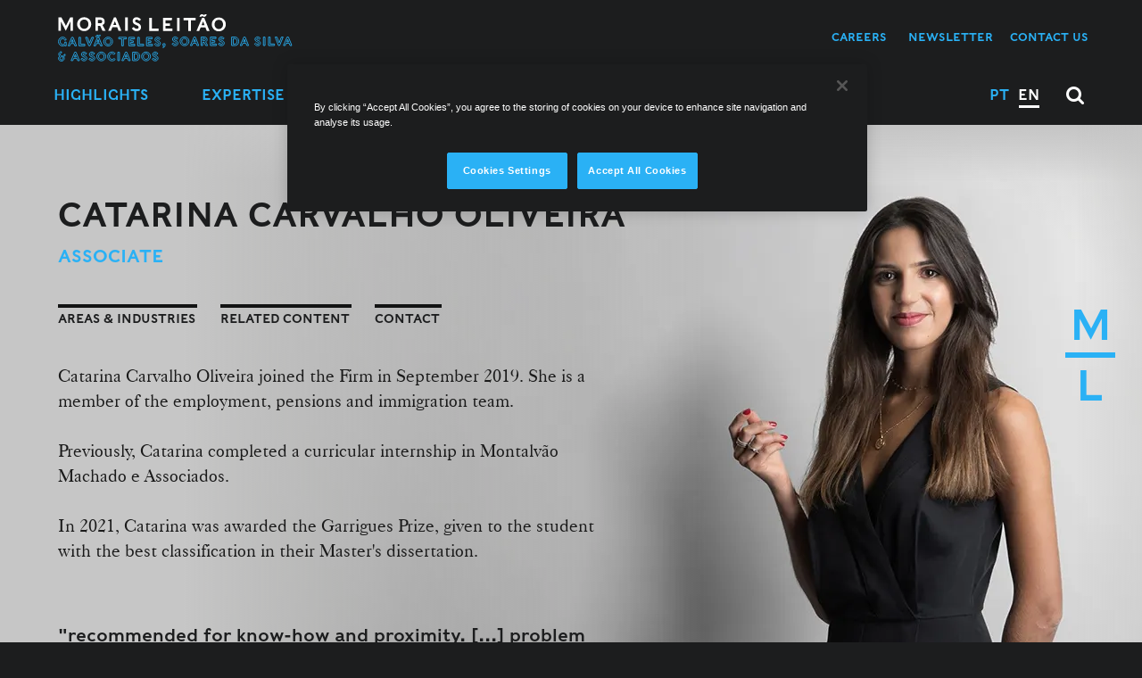

--- FILE ---
content_type: text/html; charset=utf-8
request_url: https://www.mlgts.pt/en/people/associates/Catarina-Carvalho-Oliveira/20937/
body_size: 26507
content:
<!DOCTYPE html>
<html xmlns="http://www.w3.org/1999/xhtml" xmlns:og="http://opengraphprotocol.org/schema/" xmlns:fb="http://www.facebook.com/2008/fbml" version="XHTML+RDFa 1.0" xml:lang="en" isolang="en-US" lang="en" data-control="onetrust" data-target-cookies-disabled="Sharing is disabled because you have blocked Targeting Cookies.
In order to enable this feature, please click the 'Cookies Settings' button (on the website footer), and allow Targeting Cookies.">
<head>
	<meta http-equiv="Content-Type" content="text/html; charset=utf-8" lang="en-US">
<title>Catarina Carvalho Oliveira - People - Morais Leitao</title>
<meta http-equiv="title" content="Catarina Carvalho Oliveira - People - Morais Leitao">
<meta name="description" content="Catarina Carvalho Oliveira joined the Firm in September 2019. She is a member of the employment, pensions and immigration team. Previously, Catarina completed a curricular internship in Montalvão...">
<meta name="copyright" content="© 2025 Morais Leitão, Galvão Teles, Soares da Silva &amp; Associados - Sociedade de Advogados e Consultores, SP, RL.. Created by Softway">
<meta name="language" content="en">
<meta name="viewport" content="width=device-width, initial-scale=1.0, maximum-scale=1, user-scalable=0">
<meta name="format-detection" content="telephone=no">
<meta http-equiv="X-UA-Compatible" content="IE=edge">
<meta name="theme-color" content="#ffffff">
<meta property="og:title" content="Catarina Carvalho Oliveira - People - Morais Leitao">
<meta property="og:site_name" content="Morais Leitao">
<meta property="og:image" content="https://www.mlgts.pt/xms/img/1200x630/86e0b/emM9VCZxPTkwJmY9anBnJmZsdHJbXT0/L08zbS8tME0zWnJTbS9tTTdTczR5ejUveTZzd0kycE5oL1VVLnNtTTdTcy1TN1pGUlN0enRka3I.jpg">
<meta property="og:image:width" content="1200">
<meta property="og:image:height" content="630">
<meta property="og:url" content="https://www.mlgts.pt/en/people/associates/Catarina-Carvalho-Oliveira/20937/">
<meta property="og:type" content="website">
<meta property="og:description" content="Catarina Carvalho Oliveira joined the Firm in September 2019. She is a member of the employment, pensions and immigration team. Previously, Catarina completed a curricular internship in Montalvão...">
<link rel="apple-touch-icon" sizes="120x120" href="/apple-touch-icon.png">
<link rel="icon" type="image/png" href="/favicon-32x32.png" sizes="32x32">
<link rel="icon" type="image/png" href="/favicon-16x16.png" sizes="16x16">
<link rel="manifest" href="/site.webmanifest">
<link rel="mask-icon" href="/safari-pinned-tab.svg" color="#0065c2">
<meta name="msapplication-TileColor" content="#0065c2">
<link rel="shortcut icon" type="image/x-icon" href="/favicon.ico">
<link rel="image_src" href="https://www.mlgts.pt/xms/img/1200x630/86e0b/emM9VCZxPTkwJmY9anBnJmZsdHJbXT0/L08zbS8tME0zWnJTbS9tTTdTczR5ejUveTZzd0kycE5oL1VVLnNtTTdTcy1TN1pGUlN0enRka3I.jpg">
<link rel="canonical" href="https://www.mlgts.pt/en/people/associates/Catarina-Carvalho-Oliveira/20937/">
<link rel="alternate" hreflang="pt" href="https://www.mlgts.pt/pt/equipa/associados/Catarina-Carvalho-Oliveira/20937/">
<link rel="alternate" hreflang="en" href="https://www.mlgts.pt/en/people/associates/Catarina-Carvalho-Oliveira/20937/">

<!-- styles -->
<link rel="stylesheet" href="/assets/css/vendor.css?9da1f9f2"/>
<link rel="stylesheet" href="/assets/css/main.css?9da1f9f2"/>

<!-- Fonts -->

<!-- Google Tag Manager Head -->
<!-- Google Tag Manager -->
<script>(function(w,d,s,l,i){w[l]=w[l]||[];w[l].push({'gtm.start':
            new Date().getTime(),event:'gtm.js'});var f=d.getElementsByTagName(s)[0],
        j=d.createElement(s),dl=l!='dataLayer'?'&l='+l:'';j.async=true;j.src=
        'https://www.googletagmanager.com/gtm.js?id='+i+dl;f.parentNode.insertBefore(j,f);
    })(window,document,'script','dataLayer','GTM-TVVXBT3');</script>
<!-- End Google Tag Manager -->
<!-- Google Search Console -->
<meta name="google-site-verification" content="708M30nLsrYKZBG-Xb-qX6fwsitwry_htYdUVx82jtc" />

<script type="text/javascript">
    var sw_lang = 'en';
</script>

<script type="application/ld+json">{"@context":"https:\/\/schema.org","@type":"Person","name":"Catarina Carvalho Oliveira","jobTitle":"Associate","affiliation":{"@type":"Organization","url":"https:\/\/www.mlgts.pt","name":"Morais Leitão"},"address":{"@type":"PostalAddress","streetAddress":"Rua Castilho, 165","postalCode":"1070-050","addressLocality":"Lisboa","addressCountry":"PT"},"url":"https:\/\/www.mlgts.pt\/en\/people\/associates\/Catarina-Carvalho-Oliveira\/20937\/","telephone":"+351 226 166 964"}</script>
</head>

<body data-header-offset="177">
<div id="ie-compatibility-notification-container" class="notification-ie" style="display: none;">
    <div id="ie-compatibility-notification" class="notification-ie-content">
        <div class="ie-notification-gutter">
            <div class="text-center mb-5">
                <svg xmlns="http://www.w3.org/2000/svg" width="80" height="80" viewBox="0 0 504.303 504.303" style="fill:#000"><path d="M365.854 326.613l-2.491 4.4c-9.042 15.976-20.463 28.403-33.011 35.935-13.841 8.279-29.47 12.47-46.445 12.47-16.957 0-32.568-4.191-46.401-12.47-13.928-8.331-25.036-19.725-32.829-33.514-5.623-11.16-10.995-21.816-12.965-32.855h310.871l.703-7.906c.477-5.398.338-11.247.191-17.443-.078-3.046-.156-6.179-.156-9.364 0-40.162-1.579-79.126-20.133-114.107 20.68-57.474 17.174-100.951-10.683-129.484-14.874-14.05-38.678-19.82-72.643-17.582-31.518 2.065-66.699 11.55-104.596 28.203-4.99-.521-9.997-.79-14.909-.79-52.033 0-90.529 17.208-143.49 49.039-40.379 25.166-81.668 58.264-110.21 129.423l-13.694 34.13 27.509-24.411c25.418-22.563 54.22-44.431 82.128-62.681-32.968 34.009-45.134 53.968-58.949 76.618l-2.838 4.634c-21.625 35.267-37.333 68.209-46.661 97.896C4.756 366.566 0 394.084 0 418.573c0 26.112 6.404 45.325 18.831 56.91 16.427 16.393 37.784 24.593 63.887 24.593 26.962 0 58.984-8.739 95.892-26.199 31.831 14.883 66.039 22.415 101.749 22.415 49.785 0 95.327-14.735 135.35-43.798 39.242-28.49 67.662-66.951 84.48-114.306l4.113-11.576H365.854zm-6.465-277.522c37.81-16.028 52.667-17.564 72.253-7.472 12.245 6.3 21.79 16.263 26.858 28.03 5.337 12.392 3.003 22.702-7.793 51.721l-5.172 13.893-9.581-11.316c-29.948-35.337-35.502-38.747-77-59.08l-17.07-8.357 17.505-7.419zm-208.28 398.241c-29.878 13.538-52.172 21.652-70.257 21.652-13.529 0-24.689-4.539-34.911-14.735-28.281-28.238-13.182-63.731 15.03-118.827l9.051-17.677 6.83 18.658c17.538 47.998 30.868 68.539 75.203 95.614l13.98 8.548-14.926 6.767zm21.956-207.499l.512-9.164c1.362-24.55 13.39-47.668 35.727-68.712 18.744-17.668 41.828-26.26 70.561-26.26 28.715 0 51.79 8.591 70.552 26.26 19.317 18.215 29.87 41.333 31.406 68.712l.503 9.164H173.065z"/></svg>
            </div>
			                <strong>Please note, your browser is out of date.<br />
                </strong> For a good browsing experience we recommend using the latest version of:
			            <div class="row">
                <div class="col">
                    <a href="https://www.google.com/chrome/" target="_blank">
                        <svg xmlns="http://www.w3.org/2000/svg" width="60" height="60" viewBox="0 0 512 512">
                            <circle cx="256" cy="256" r="85"/>
                            <path d="M143.655 231.412C154.947 179.777 201.026 141 256 141h228.861c-12.143-24.107-28.2-46.378-47.841-66.02C388.667 26.629 324.38 0 256 0S123.333 26.629 74.98 74.98a261.02 261.02 0 00-13.337 14.384z"/>
                            <path d="M290.88 365.587A114.583 114.583 0 01256 371c-42.718 0-80.068-23.414-99.898-58.082a15.462 15.462 0 01-.415-.665L42.011 115.36C14.681 156.76 0 205.25 0 256c0 68.38 26.629 132.667 74.98 181.02 37.043 37.042 83.443 61.316 133.866 70.654z"/>
                            <path d="M333.379 171C356.48 192.048 371 222.36 371 256c0 21.158-5.75 40.995-15.76 58.044-.102.196-.19.395-.301.588l-113.7 196.936c4.897.276 9.817.432 14.761.432 68.38 0 132.667-26.629 181.02-74.98C485.371 388.667 512 324.38 512 256c0-29.406-4.938-58.05-14.396-85z"/>
                        </svg>
                        <small class="d-block text-uppercase">Chrome</small>
                    </a>
                </div>
                <div class="col">
                    <a href="https://support.apple.com/en-jo/HT204416?form=MY01SV&OCID=MY01SV" target="_blank">
                        <svg xmlns="http://www.w3.org/2000/svg" width="60" height="60" viewBox="0 0 512 512" class="fill:#000">
                            <path d="M256 0C114.848 0 0 114.848 0 256s114.848 256 256 256 256-114.848 256-256S397.152 0 256 0zM96 416l118.944-178.432 59.488 59.488L96 416zm201.056-141.568l-59.488-59.488L416 96 297.056 274.432z"/>
                        </svg>
                        <small class="d-block text-uppercase">Safari</small>
                    </a>
                </div>
                <div class="col">
                    <a href="https://www.mozilla.org/en-US/firefox/new/" target="_blank">
                        <svg xmlns="http://www.w3.org/2000/svg" width="60" height="60" viewBox="0 0 305.015 305.015" class="fill:#000">
                            <path d="M301.98 103.88a2.501 2.501 0 00-2.656 1.442l-3.413 7.555c-1.296-9.931-3.7-25.915-6.875-36.396-4.839-16.138-15.087-26.571-15.521-27.008a2.5 2.5 0 00-4.213 2.305l2.652 11.949c-6.381-6.666-16.632-16.234-26.776-20.898-2.439-1.189-4.918-2.279-7.089-3.219-22.038-19.576-50.3-30.352-79.627-30.352-41.3 0-78.94 20.689-101.226 55.487-2.097-1.694-5.037-4.657-6.722-8.928-3.064-7.512-4.616-15.951-4.632-16.035a2.5 2.5 0 00-4.19-1.359C23.326 56.034 25.149 83.49 25.834 89.713c-2.276 2.431-8.709 9.639-15.208 20.038C2.556 122.672.113 145.26.014 146.215a2.497 2.497 0 004.301 1.979l5.375-5.678a109.885 109.885 0 00-1.721 7.424c-2.421 11.975-1.713 30.55-1.682 31.335a2.5 2.5 0 004.759.968l3.163-6.697c2.332 16.302 11.285 50.988 45.614 82.941 25.426 23.684 60.79 37.269 97.025 37.271h.009c35.168 0 68.374-12.578 96.022-36.372 32.692-28.164 44.871-68.384 49.33-97.166 4.814-31.073 1.996-55.158 1.873-56.168a2.496 2.496 0 00-2.102-2.172zm-55.82.905c.034.044 3.426 4.486 4.166 15.868.51 8.518-1.238 22.14-2.341 29.593l-6.661-7.729a2.5 2.5 0 00-4.375 1.933c.023.192 2.293 19.437-1.526 36.165-1.808 7.861-4.637 13.512-7.064 17.241l.931-12.6a2.499 2.499 0 00-1.876-2.606 2.496 2.496 0 00-2.895 1.391c-.112.249-11.658 25.037-43.279 34.852-4.416 1.36-9.067 2.05-13.825 2.05-16.854.001-32.168-8.598-40.849-14.64.747.038 1.49.057 2.229.057 12.435 0 21.998-5.357 29.684-9.662 2.019-1.131 3.926-2.199 5.761-3.106 11.045-5.554 16.18-6.02 20.125-6.02 2.084 0 3.691-1.217 4.195-3.175 1.235-4.806-4.543-13.372-11.678-17.3-3.539-1.924-7.323-2.82-11.906-2.82-7.292 0-16.333 2.3-29.284 5.806-2.377.634-4.724.956-6.976.956-7.936.001-13.184-3.838-16.189-7.059-4.044-4.334-6.347-10.061-6.008-14.945.154-2.227 1.026-4.504 6.325-4.504 4.701 0 9.926 1.938 9.977 1.956.285.108.584.161.881.161h.019a2.5 2.5 0 002.469-2.897l-.699-21.899c2.525-1.61 8.567-5.527 14.375-9.749 14.051-10.214 15.933-14.12 14.429-17.087-1.992-4.04-7.235-4.696-13.306-5.456-3.474-.435-7.411-.928-10.967-2.105-7.408-2.462-12.289-8.858-13.4-10.43-.23-1.316-.78-5.75 1.395-9.535 2.354-4.137 10.495-10.542 13.434-12.662a2.499 2.499 0 00-1.193-4.513c-.252-.028-7.721-.774-19.922 3.266-9.934 3.328-17.639 8.722-20.294 10.723-1.142-.224-3.097-.533-6.336-.867 19.025-21.484 46.01-33.714 74.76-33.714 21.101 0 41.038 6.417 58.012 18.618l-16.808 2.811a2.5 2.5 0 00-.332 4.853c.224.07 22.608 7.146 39.31 20.021 3.717 2.909 7.115 6.676 10.104 11.199a100.586 100.586 0 016.513 18.387l-5.62-4.367a2.488 2.488 0 00-3.296.223 2.507 2.507 0 00-.189 3.317z"/>
                        </svg>
                        <small class="d-block text-uppercase">Firefox</small>
                    </a>
                </div>
                <div class="col">
                    <a href="https://www.microsoft.com/en-us/edge" target="_blank">
                        <svg xmlns="http://www.w3.org/2000/svg" width="60" height="60"  viewBox="0 0 102 102" class="fill:#000">
                            <path fill-rule="nonzero" d="M51.939.189c-22.154 0-41 13.232-48.734 33.942 6.313-6.942 14.674-10.647 24.388-10.647h.073c15.072.023 31.002 9.553 36.267 21.689h-.023c1.887 3.681 1.448 7.479.842 9.878-.699 2.726-1.747 4.006-2.143 4.518l-.214.278c-.769.955-.649 2.355.259 3.194.163.14.42.327.769.56l.605.373c2.959 1.863 9.645 3.772 15.702 3.772 4.636 0 10.691-.722 16.375-6.429 9.551-9.552 5.869-22.878 4.518-26.745-2.306-6.546-11.878-28.303-38.738-33.428a52.699 52.699 0 00-9.946-.955zM27.593 28.143c-12.114 0-21.827 6.781-27.418 19.128-1.84 21.339 11.087 40.484 26.462 49.057 2.213 1.235 9.248 4.777 19.055 5.942-8.666-4.1-15.257-11.252-18.286-20.547-5.032-15.445 1.282-31.937 16.075-42l.023.022a14.236 14.236 0 017.757-2.306c.327 0 .63-.001.956.045-6.546-5.591-15.816-9.318-24.551-9.341h-.073zm9.668 23.692c-6.476 8.316-8.596 18.638-5.405 28.446 4.217 12.952 16.542 21.151 31.567 21.197 11.695-2.609 21.872-9.437 30.398-20.456l.209-.277a2.382 2.382 0 00-.113-2.821c-.676-.792-1.793-1.07-2.748-.651l-1.12.514c-.466.21-.884.346-1.396.532-.536.187-1.142.421-1.934.747-3.005 1.234-7.477 1.933-12.276 1.933-4.03 0-7.967-.51-11.065-1.442-4.38-1.304-17.732-5.336-24.697-20.711-.862-1.91-1.443-4.356-1.42-7.011z"/>
                        </svg>
                        <small class="d-block text-uppercase">Edge</small>
                    </a>
                </div>
            </div>
        </div>
    </div>
</div>

<style>
    .notification-ie {
        z-index: 900;
        width: 100%;
        height: 100%;
        background-color: #000;
        position: fixed;
        left: 0;
        top: 0;
    }
    .notification-ie-content {
        position: absolute;
        left: 50%;
        top: 50%;
        width: 90%;
        max-width: 450px;
        background-color: #FFF;
        transform: translate(-50%, -50%);
        font-family: Arial, Helvetica, sans-serif;
        line-height: 160%;
    }
    .ie-notification-gutter {
        padding: 10% 6%;
        text-align: center;
    }
    .ie-notification-gutter a {
        padding-top: 2rem;
        display: block;
        color: #000;
        opacity: .7;
        transition: opacity .3s ease;
    }
    .ie-notification-gutter small {
        font-size: 70%;
        padding-top: .4rem;
    }
    .ie-notification-gutter:hover,
    .ie-notification-gutter:focus {
        opacity:1;
        color:#000;
        text-decoration: none;
    }
</style>

<script>
	/* <![CDATA[ */window.cssua=(function(html,userAgent){'use strict';var PREFIX=' ua-';var R_Platform=/\s*([\-\w ]+)[\s\/\:]([\d_]+\b(?:[\-\._\/]\w+)*)/;var R_Version=/([\w\-\.]+[\s\/][v]?[\d_]+\b(?:[\-\._\/]\w+)*)/g;var R_BlackBerry=/\b(?:(blackberry\w*|bb10)|(rim tablet os))(?:\/(\d+\.\d+(?:\.\w+)*))?/;var R_Silk=/\bsilk-accelerated=true\b/;var R_FluidApp=/\bfluidapp\b/;var R_desktop=/(\bwindows\b|\bmacintosh\b|\blinux\b|\bunix\b)/;var R_mobile=/(\bandroid\b|\bipad\b|\bipod\b|\bwindows phone\b|\bwpdesktop\b|\bxblwp7\b|\bzunewp7\b|\bwindows ce\b|\bblackberry\w*|\bbb10\b|\brim tablet os\b|\bmeego|\bwebos\b|\bpalm|\bsymbian|\bj2me\b|\bdocomo\b|\bpda\b|\bchtml\b|\bmidp\b|\bcldc\b|\w*?mobile\w*?|\w*?phone\w*?)/;var R_game=/(\bxbox\b|\bplaystation\b|\bnintendo\s+\w+)/;var cssua={parse:function(uaStr){var ua={};uaStr=(''+uaStr).toLowerCase();if(!uaStr){return ua;}
var i,count,raw=uaStr.split(/[()]/);for(var j=0,rawCount=raw.length;j<rawCount;j++){if(j%2){var platforms=raw[j].split(';');for(i=0,count=platforms.length;i<count;i++){if(R_Platform.exec(platforms[i])){var key=RegExp.$1.split(' ').join('_'),val=RegExp.$2;if((!ua[key]||parseFloat(ua[key])<parseFloat(val))){ua[key]=val;}}}}else{var uas=raw[j].match(R_Version);if(uas){for(i=0,count=uas.length;i<count;i++){var parts=uas[i].split(/[\/\s]+/);if(parts.length&&parts[0]!=='mozilla'){ua[parts[0].split(' ').join('_')]=parts.slice(1).join('-');}}}}}
if(R_mobile.exec(uaStr)){ua.mobile=RegExp.$1;if(R_BlackBerry.exec(uaStr)){delete ua[ua.mobile];ua.blackberry=ua.version||RegExp.$3||RegExp.$2||RegExp.$1;if(RegExp.$1){ua.mobile='blackberry';}else if(ua.version==='0.0.1'){ua.blackberry='7.1.0.0';}}}else if(R_desktop.exec(uaStr)){ua.desktop=RegExp.$1;}else if(R_game.exec(uaStr)){ua.game=RegExp.$1;var game=ua.game.split(' ').join('_');if(ua.version&&!ua[game]){ua[game]=ua.version;}}
if(ua.intel_mac_os_x){ua.mac_os_x=ua.intel_mac_os_x.split('_').join('.');delete ua.intel_mac_os_x;}else if(ua.cpu_iphone_os){ua.ios=ua.cpu_iphone_os.split('_').join('.');delete ua.cpu_iphone_os;}else if(ua.cpu_os){ua.ios=ua.cpu_os.split('_').join('.');delete ua.cpu_os;}else if(ua.mobile==='iphone'&&!ua.ios){ua.ios='1';}
if(ua.opera&&ua.version){ua.opera=ua.version;delete ua.blackberry;}else if(R_Silk.exec(uaStr)){ua.silk_accelerated=true;}else if(R_FluidApp.exec(uaStr)){ua.fluidapp=ua.version;}
if(ua.applewebkit){ua.webkit=ua.applewebkit;delete ua.applewebkit;if(ua.opr){ua.opera=ua.opr;delete ua.opr;delete ua.chrome;}
if(ua.safari){if(ua.chrome||ua.crios||ua.opera||ua.silk||ua.fluidapp||ua.phantomjs||(ua.mobile&&!ua.ios)){delete ua.safari;}else if(ua.version&&!ua.rim_tablet_os){ua.safari=ua.version;}else{ua.safari=({'419':'2.0.4','417':'2.0.3','416':'2.0.2','412':'2.0','312':'1.3','125':'1.2','85':'1.0'})[parseInt(ua.safari,10)]||ua.safari;}}}else if(ua.msie||ua.trident){if(!ua.opera){ua.ie=ua.msie||ua.rv;}
delete ua.msie;if(ua.windows_phone_os){ua.windows_phone=ua.windows_phone_os;delete ua.windows_phone_os;}else if(ua.mobile==='wpdesktop'||ua.mobile==='xblwp7'||ua.mobile==='zunewp7'){ua.mobile='windows desktop';ua.windows_phone=(+ua.ie<9)?'7.0':(+ua.ie<10)?'7.5':'8.0';delete ua.windows_nt;}}else if(ua.gecko||ua.firefox){ua.gecko=ua.rv;}
if(ua.rv){delete ua.rv;}
if(ua.version){delete ua.version;}
return ua;},format:function(ua){function format(b,v){b=b.split('.').join('-');var css=PREFIX+b;if(typeof v==='string'){v=v.split(' ').join('_').split('.').join('-');var i=v.indexOf('-');while(i>0){css+=PREFIX+b+'-'+v.substring(0,i);i=v.indexOf('-',i+1);}
css+=PREFIX+b+'-'+v;}
return css;}
var uaCss='';for(var b in ua){if(b&&ua.hasOwnProperty(b)){uaCss+=format(b,ua[b]);}}
return uaCss;},encode:function(ua){var query='';for(var b in ua){if(b&&ua.hasOwnProperty(b)){if(query){query+='&';}
query+=encodeURIComponent(b)+'='+encodeURIComponent(ua[b]);}}
return query;}};cssua.userAgent=cssua.ua=cssua.parse(userAgent);var ua=cssua.format(cssua.ua)+' js';if(html.className){html.className=html.className.replace(/\bno-js\b/g,'')+ua;}else{html.className=ua.substr(1);}
return cssua;})(document.documentElement,navigator.userAgent);var ua=cssua.ua;if(ua.ie){document.getElementById('ie-compatibility-notification-container').style.display='flex'
document.getElementById('ie-compatibility-notification').style.display='block'}/* ]]> */</script><!-- Google Tag Manager (noscript) -->
<noscript><iframe src="https://www.googletagmanager.com/ns.html?id=GTM-TVVXBT3"
                  height="0" width="0" style="display:none;visibility:hidden"></iframe></noscript>
<!-- End Google Tag Manager (noscript) -->

<div id="fw-main" class="people-detail">

		<header data-control="scrolling">

    <nav id="menu">
        <ul class="primary-list">
            <li><a href="/en/highlights/">Highlights</a></li>

<li><a href="/en/expertise/">Expertise</a></li>

<li class=" active"><a href="/en/people/">People</a></li>

<li><a href="/en/international/">International</a></li>

<li><a href="/en/knowledge/">Knowledge</a></li>
    <li class="sub"><a href="/en/knowledge/news/">News</a></li>
    <li class="sub"><a href="/en/knowledge/legal-comment/">Legal Comment</a></li>
    <li class="sub"><a href="/en/knowledge/legal-alerts/">Legal Alerts</a></li>
    <li class="sub"><a href="/en/knowledge/podcasts/">Podcasts</a></li>
    <li class="sub"><a href="/en/knowledge/publications/">Publications</a></li>
    <li class="sub"><a href="/en/knowledge/instituto-miguel-galvao-teles/">Instituto Miguel Galvão Teles</a></li>

<li class="sub">
    <a href="javascript:void(0);"
       data-toggle="modal"
       data-target="#modal-contact"
       data-modal-title="Contact Us"
       data-modal-type-id="contact-xs"
    >Contact Us</a>
</li>
<li class="sub"><a href="/en/about-us/newsletter/">Newsletter</a></li>

<li class="mtop-l "><a href="/en/about-us/">About Us</a></li>
<li class="" ><a href="/en/about-us/contacts/">Contacts</a></li>
<li><a href="/en/careers/">Careers</a></li>
            <ul class="lang">
                <li ><a href="/pt/equipa/associados/Catarina-Carvalho-Oliveira/20937/">PT</a></li>
    <li class="active"><a href="/en/people/associates/Catarina-Carvalho-Oliveira/20937/">EN</a></li>

<li class="search hidden-xs hidden-ms"><a href="javascript:void(0);" data-toggle="modal" data-target="#modal-search" data-backdrop="static"><i class="fa fa-lg fa-search"></i></a></li>

<li class="navbar-newsletter hidden-xs hidden-ms">

    <ul class="nav inline-block">
        <li class="dropdown " data-action="hover">
            <a class="first-level" href="/en/careers/" data-toggle="dropdown" onclick="location.href='/en/careers/'">Careers</a>

            <ul class="dropdown-menu">
				                    <li><a href="/en/careers/lawyers/20023/">Lawyers</a></li>
				                    <li><a href="/en/careers/trainees/20024/">Trainees</a></li>
				                    <li><a href="/en/careers/business-support/20025/">Business Support</a></li>
				            </ul>
        </li>
    </ul>

    <a class=""
       href="/en/about-us/newsletter/"
		
           data-sw-gtm-track
           data-sw-gtm-category="form"
           data-sw-gtm-action="click"
           data-sw-gtm-label="newsletter&#x7C;header&#x7C;en&#x2F;people&#x2F;associates&#x2F;Catarina-Carvalho-Oliveira&#x2F;20937"
            >
		Newsletter    </a>

            <a href="javascript:void(0);"
           class="btn-header-contact"
           data-toggle="modal"
           data-target="#modal-contact"
           data-modal-title="Contact us"
           data-modal-type-id="23295"
        >Contact us</a>
    

</li>


            </ul>
        </ul>
        <div class="symbol-fixed-mobile-menu"><a href="/en/">M L</a></div>
    </nav>

    <div class="symbol-fixed">M L</div>

    <nav class="navbar navbar-default">
        <div class="container">
            <div class="navbar-header">
                <button type="button" class="navbar-toggle menu collapsed" id="nav-icon" data-toggle="collapse" data-target="#navbar" aria-expanded="false" aria-controls="navbar">
                    <span></span>
                    <span></span>
                    <span></span>
                    <span></span>
                </button>
                <a class="navbar-brand" href="/en/" title="Morais Leitão"><img src="/images/svg/logo.svg" align="Morais Leitão, Galvão Teles, Soares da Silva & Associados - Sociedade de Advogados e Consultores, SP, RL." /></a>
            </div>
            <ul class="nav navbar-nav navbar-left hidden-ms hidden-xs">
                <li class="dropdown " data-action="hover">
    <a href="/en/highlights/" data-toggle="dropdown" onclick="location.href='/en/highlights/'">Highlights</a>
    <ul class="dropdown-menu">

		            <li class=" " data-action="hover">
                <a href="/en/highlights/team-genesis/">Team Genesis</a>

				            </li>
		            <li class=" " data-action="hover">
                <a href="/en/highlights/esg/">ESG</a>

				            </li>
		            <li class=" dropdown" data-action="hover">
                <a href="/en/highlights/digital-defense/24729/">Digital defense</a>

				                    <ul class="dropdown-menu">
						                            <li class="">
                                <a href="/en/highlights/digital-defense/tracing-cryptoasset-transactions/25575/">Tracing cryptoasset transactions</a>
                            </li>
						                            <li class="">
                                <a href="/en/highlights/digital-defense/digital-platforms/25529/">Digital Platforms</a>
                            </li>
						                            <li class="">
                                <a href="/en/highlights/digital-defense/digital-evidence/24878/">Digital evidence</a>
                            </li>
						                            <li class="">
                                <a href="/en/highlights/digital-defense/cybercrime/24877/">Cybercrime</a>
                            </li>
						                            <li class="">
                                <a href="/en/highlights/digital-defense/cybersecurity/24874/">Cybersecurity</a>
                            </li>
						                    </ul>
				            </li>
		            <li class=" " data-action="hover">
                <a href="/en/highlights/class-actions/24846/">Class actions</a>

				            </li>
		            <li class=" " data-action="hover">
                <a href="/en/highlights/energy-transition/24406/">Energy transition</a>

				            </li>
		            <li class=" " data-action="hover">
                <a href="/en/highlights/risk-management/24330/">Risk Management</a>

				            </li>
		            <li class=" " data-action="hover">
                <a href="/en/highlights/fit-proper/24624/">Fit &amp; Proper</a>

				            </li>
		            <li class=" dropdown" data-action="hover">
                <a href="/en/highlights/ml-digital-clusters/24390/">ML Digital Clusters</a>

				                    <ul class="dropdown-menu">
						                            <li class="">
                                <a href="/en/highlights/ml-digital-clusters/tech-transactions/24533/">Tech Transactions</a>
                            </li>
						                            <li class="">
                                <a href="/en/highlights/ml-digital-clusters/digital-services-e-commerce/24532/">Digital Services &amp; E-Commerce</a>
                            </li>
						                            <li class="">
                                <a href="/en/highlights/ml-digital-clusters/artificial-intelligence/24524/">Artificial Intelligence</a>
                            </li>
						                            <li class="">
                                <a href="/en/highlights/ml-digital-clusters/fintech-blockchain/24530/">Fintech &amp; Blockchain</a>
                            </li>
						                    </ul>
				            </li>
		
    </ul>
</li>

<li class="dropdown " data-action="hover">

    <a href="/en/expertise/" data-toggle="dropdown" onclick="location.href='/en/expertise/'">
        Expertise    </a>

    <ul class="dropdown-menu">

                <li class="dropdown " data-action="hover">

            <a class="submenu-action" href="javascript:void(0)">
                Practice Areas            </a>

            <ul class="dropdown-menu">

                                <li class="dropdown " data-action="hover">

                    <a href="/en/expertise/practice-areas/Administrative-and-Public-Law/21/">Administrative and Public Law</a>

                                        <ul class="dropdown-menu">
                                                <li >
                            <a href="/en/expertise/practice-areas/Administrative-and-Public-Law/subareas/Expropriations/100/">Expropriations</a>
                        </li>
                                                <li >
                            <a href="/en/expertise/practice-areas/Administrative-and-Public-Law/subareas/Licensing/20086/">Licensing</a>
                        </li>
                                                <li >
                            <a href="/en/expertise/practice-areas/Administrative-and-Public-Law/subareas/Public-Domain/20082/">Public Domain</a>
                        </li>
                                                <li >
                            <a href="/en/expertise/practice-areas/Administrative-and-Public-Law/subareas/Public-Law-Litigation/20083/">Public Law Litigation</a>
                        </li>
                                                <li >
                            <a href="/en/expertise/practice-areas/Administrative-and-Public-Law/subareas/Public-Private-Partnerships/101/">Public-Private Partnerships</a>
                        </li>
                                                <li >
                            <a href="/en/expertise/practice-areas/Administrative-and-Public-Law/subareas/Public-Procurement/96/">Public Procurement</a>
                        </li>
                                                <li >
                            <a href="/en/expertise/practice-areas/Administrative-and-Public-Law/subareas/Public-Works-Contracts/99/">Public Works Contracts</a>
                        </li>
                                                <li >
                            <a href="/en/expertise/practice-areas/Administrative-and-Public-Law/subareas/Regulation/102/">Regulation</a>
                        </li>
                                                <li >
                            <a href="/en/expertise/practice-areas/Administrative-and-Public-Law/subareas/Simplification-of-procedures/20087/">Simplification of procedures</a>
                        </li>
                                            </ul>
                    
                </li>
                                <li class=" " data-action="hover">

                    <a href="/en/expertise/practice-areas/Arbitration/25322/">Arbitration</a>

                    
                </li>
                                <li class="dropdown " data-action="hover">

                    <a href="/en/expertise/practice-areas/Banking-and-Finance/116/">Banking and Finance</a>

                                        <ul class="dropdown-menu">
                                                <li >
                            <a href="/en/expertise/practice-areas/Banking-and-Finance/subareas/Banking-Regulation-and-Supervision/123/">Banking Regulation and Supervision</a>
                        </li>
                                                <li >
                            <a href="/en/expertise/practice-areas/Banking-and-Finance/subareas/Derivatives/121/">Derivatives</a>
                        </li>
                                                <li >
                            <a href="/en/expertise/practice-areas/Banking-and-Finance/subareas/Fintech/20119/">Fintech</a>
                        </li>
                                                <li >
                            <a href="/en/expertise/practice-areas/Banking-and-Finance/subareas/Investment-Funds/119/">Investment Funds</a>
                        </li>
                                                <li >
                            <a href="/en/expertise/practice-areas/Banking-and-Finance/subareas/Islamic-Financial-Law/24408/">Islamic Financial Law</a>
                        </li>
                                                <li >
                            <a href="/en/expertise/practice-areas/Banking-and-Finance/subareas/Project-Finance/120/">Project Finance</a>
                        </li>
                                                <li >
                            <a href="/en/expertise/practice-areas/Banking-and-Finance/subareas/Securitisation-and-Covered-Bonds/122/">Securitisation and Covered Bonds</a>
                        </li>
                                                <li >
                            <a href="/en/expertise/practice-areas/Banking-and-Finance/subareas/Structured-Finance/117/">Structured Finance</a>
                        </li>
                                            </ul>
                    
                </li>
                                <li class="dropdown " data-action="hover">

                    <a href="/en/expertise/practice-areas/Capital-Markets/205/">Capital Markets</a>

                                        <ul class="dropdown-menu">
                                                <li >
                            <a href="/en/expertise/practice-areas/Capital-Markets/subareas/Debt-Issues/210/">Debt Issues</a>
                        </li>
                                                <li >
                            <a href="/en/expertise/practice-areas/Capital-Markets/subareas/Equity-Capital-Issues/208/">Equity Capital Issues</a>
                        </li>
                                                <li >
                            <a href="/en/expertise/practice-areas/Capital-Markets/subareas/Hybrid-Instruments-and-other-Financial-Instruments/211/">Hybrid Instruments and other Financial Instruments</a>
                        </li>
                                                <li >
                            <a href="/en/expertise/practice-areas/Capital-Markets/subareas/IPOs-Takeovers-and-other-Public-Offerings/216/">IPOs, Takeovers and other Public Offerings</a>
                        </li>
                                            </ul>
                    
                </li>
                                <li class="dropdown " data-action="hover">

                    <a href="/en/expertise/practice-areas/Corporate-and-MA/124/">Corporate and M&amp;A</a>

                                        <ul class="dropdown-menu">
                                                <li >
                            <a href="/en/expertise/practice-areas/Corporate-and-MA/subareas/Commercial-Law/126/">Commercial Law</a>
                        </li>
                                                <li >
                            <a href="/en/expertise/practice-areas/Corporate-and-MA/subareas/Contracts/20088/">Contracts</a>
                        </li>
                                                <li >
                            <a href="/en/expertise/practice-areas/Corporate-and-MA/subareas/Corporate-Governance/125/">Corporate Governance</a>
                        </li>
                                                <li >
                            <a href="/en/expertise/practice-areas/Corporate-and-MA/subareas/Corporate-Law/128/">Corporate Law</a>
                        </li>
                                                <li >
                            <a href="/en/expertise/practice-areas/Corporate-and-MA/subareas/Mergers-Acquisitions-and-Joint-Ventures/129/">Mergers, Acquisitions and Joint Ventures</a>
                        </li>
                                            </ul>
                    
                </li>
                                <li class="dropdown " data-action="hover">

                    <a href="/en/expertise/practice-areas/Corporate-Real-Estate-and-Tourism/193/">Corporate Real Estate and Tourism</a>

                                        <ul class="dropdown-menu">
                                                <li >
                            <a href="/en/expertise/practice-areas/Corporate-Real-Estate-and-Tourism/subareas/Construction/194/">Construction</a>
                        </li>
                                                <li >
                            <a href="/en/expertise/practice-areas/Corporate-Real-Estate-and-Tourism/subareas/Real-Estate-Financing/195/">Real Estate Financing</a>
                        </li>
                                                <li >
                            <a href="/en/expertise/practice-areas/Corporate-Real-Estate-and-Tourism/subareas/Real-Estate-Investment-and-Projects/199/">Real Estate Investment and Projects</a>
                        </li>
                                                <li >
                            <a href="/en/expertise/practice-areas/Corporate-Real-Estate-and-Tourism/subareas/Real-Estate-Investment-Vehicles/196/">Real Estate Investment Vehicles</a>
                        </li>
                                                <li >
                            <a href="/en/expertise/practice-areas/Corporate-Real-Estate-and-Tourism/subareas/Tourism-Projects/201/">Tourism Projects</a>
                        </li>
                                                <li >
                            <a href="/en/expertise/practice-areas/Corporate-Real-Estate-and-Tourism/subareas/Use-and-Management-of-Properties/203/">Use and Management of Properties</a>
                        </li>
                                            </ul>
                    
                </li>
                                <li class="dropdown " data-action="hover">

                    <a href="/en/expertise/practice-areas/Criminal-regulatory-offences-and-compliance/20122/">Criminal, regulatory offences and compliance</a>

                                        <ul class="dropdown-menu">
                                                <li >
                            <a href="/en/expertise/practice-areas/Criminal-regulatory-offences-and-compliance/subareas/Compliance/20124/">Compliance</a>
                        </li>
                                                <li >
                            <a href="/en/expertise/practice-areas/Criminal-regulatory-offences-and-compliance/subareas/Criminal-Litigation/138/">Criminal Litigation</a>
                        </li>
                                                <li >
                            <a href="/en/expertise/practice-areas/Criminal-regulatory-offences-and-compliance/subareas/International-Cooperation-in-Penal-Matters/20125/">International Cooperation in Penal Matters</a>
                        </li>
                                                <li >
                            <a href="/en/expertise/practice-areas/Criminal-regulatory-offences-and-compliance/subareas/Investigations-and-Whistleblowing-Compliance/25777/">Investigations and Whistleblowing Compliance</a>
                        </li>
                                                <li >
                            <a href="/en/expertise/practice-areas/Criminal-regulatory-offences-and-compliance/subareas/Regulatory-offences/20123/">Regulatory offences</a>
                        </li>
                                            </ul>
                    
                </li>
                                <li class=" " data-action="hover">

                    <a href="/en/expertise/practice-areas/Data-Protection/5398/">Data Protection</a>

                    
                </li>
                                <li class="dropdown " data-action="hover">

                    <a href="/en/expertise/practice-areas/Employment-Pensions-and-Immigration/230/">Employment, Pensions and Immigration</a>

                                        <ul class="dropdown-menu">
                                                <li >
                            <a href="/en/expertise/practice-areas/Employment-Pensions-and-Immigration/subareas/Employment-Law/232/">Employment Law</a>
                        </li>
                                                <li >
                            <a href="/en/expertise/practice-areas/Employment-Pensions-and-Immigration/subareas/Employment-Litigation/236/">Employment Litigation</a>
                        </li>
                                                <li >
                            <a href="/en/expertise/practice-areas/Employment-Pensions-and-Immigration/subareas/Social-Security-and-Pensions/234/">Social Security and Pensions</a>
                        </li>
                                            </ul>
                    
                </li>
                                <li class="dropdown " data-action="hover">

                    <a href="/en/expertise/practice-areas/Environment/20136/">Environment</a>

                                        <ul class="dropdown-menu">
                                                <li >
                            <a href="/en/expertise/practice-areas/Environment/subareas/Environmental-Impact-Assessment/20137/">Environmental Impact Assessment</a>
                        </li>
                                                <li >
                            <a href="/en/expertise/practice-areas/Environment/subareas/Environmental-Licencing/20138/">Environmental Licencing</a>
                        </li>
                                                <li >
                            <a href="/en/expertise/practice-areas/Environment/subareas/Waste-and-Pollutions/24911/">Waste and Pollutions</a>
                        </li>
                                            </ul>
                    
                </li>
                                <li class="dropdown " data-action="hover">

                    <a href="/en/expertise/practice-areas/European-Law-and-Competition/146/">European Law and Competition</a>

                                        <ul class="dropdown-menu">
                                                <li >
                            <a href="/en/expertise/practice-areas/European-Law-and-Competition/subareas/Civil-liability-actions-private-enforcement/20129/">Civil liability actions (private enforcement)</a>
                        </li>
                                                <li >
                            <a href="/en/expertise/practice-areas/European-Law-and-Competition/subareas/Compliance-Programmes/20128/">Compliance Programmes  </a>
                        </li>
                                                <li >
                            <a href="/en/expertise/practice-areas/European-Law-and-Competition/subareas/Constitutional-litigation-and-proceedings-before-the-European-Court-of-Human-Rights/20130/">Constitutional litigation and proceedings before the European Court of Human Rights</a>
                        </li>
                                                <li >
                            <a href="/en/expertise/practice-areas/European-Law-and-Competition/subareas/Control-of-concentrations/20126/">Control of concentrations</a>
                        </li>
                                                <li >
                            <a href="/en/expertise/practice-areas/European-Law-and-Competition/subareas/European-Law-and-Litigation/147/">European Law and Litigation</a>
                        </li>
                                                <li >
                            <a href="/en/expertise/practice-areas/European-Law-and-Competition/subareas/Practices-that-restrict-competition/148/">Practices that restrict competition</a>
                        </li>
                                                <li >
                            <a href="/en/expertise/practice-areas/European-Law-and-Competition/subareas/State-aid/20127/">State aid</a>
                        </li>
                                            </ul>
                    
                </li>
                                <li class="dropdown " data-action="hover">

                    <a href="/en/expertise/practice-areas/Intellectual-Property/222/">Intellectual Property</a>

                                        <ul class="dropdown-menu">
                                                <li >
                            <a href="/en/expertise/practice-areas/Intellectual-Property/subareas/Copyrights/224/">Copyrights</a>
                        </li>
                                                <li >
                            <a href="/en/expertise/practice-areas/Intellectual-Property/subareas/Industrial-Property/226/">Industrial Property</a>
                        </li>
                                            </ul>
                    
                </li>
                                <li class="dropdown " data-action="hover">

                    <a href="/en/expertise/practice-areas/Litigation/131/">Litigation </a>

                                        <ul class="dropdown-menu">
                                                <li >
                            <a href="/en/expertise/practice-areas/Litigation/subareas/Banking-and-Financial-Litigation/20121/">Banking and Financial Litigation</a>
                        </li>
                                                <li >
                            <a href="/en/expertise/practice-areas/Litigation/subareas/Commercial-and-Corporate-Litigation/141/">Commercial and Corporate Litigation</a>
                        </li>
                                                <li >
                            <a href="/en/expertise/practice-areas/Litigation/subareas/Family-Law-and-Minors/25683/">Family Law and Minors</a>
                        </li>
                                                <li >
                            <a href="/en/expertise/practice-areas/Litigation/subareas/Mediation/133/">Mediation</a>
                        </li>
                                            </ul>
                    
                </li>
                                <li class="dropdown " data-action="hover">

                    <a href="/en/expertise/practice-areas/Restructuring-and-Insolvency/20435/">Restructuring and Insolvency</a>

                                        <ul class="dropdown-menu">
                                                <li >
                            <a href="/en/expertise/practice-areas/Restructuring-and-Insolvency/subareas/Insolvency/20436/">Insolvency</a>
                        </li>
                                                <li >
                            <a href="/en/expertise/practice-areas/Restructuring-and-Insolvency/subareas/Restructuring/20437/">Restructuring</a>
                        </li>
                                            </ul>
                    
                </li>
                                <li class="dropdown " data-action="hover">

                    <a href="/en/expertise/practice-areas/Tax/149/">Tax</a>

                                        <ul class="dropdown-menu">
                                                <li >
                            <a href="/en/expertise/practice-areas/Tax/subareas/Customs-Duties-and-Excise-Duties/153/">Customs Duties and Excise Duties </a>
                        </li>
                                                <li >
                            <a href="/en/expertise/practice-areas/Tax/subareas/Financial-Taxation/158/">Financial Taxation</a>
                        </li>
                                                <li >
                            <a href="/en/expertise/practice-areas/Tax/subareas/International-Tax/157/">International Tax</a>
                        </li>
                                                <li >
                            <a href="/en/expertise/practice-areas/Tax/subareas/Regional-and-Local-Tax/156/">Regional and Local Tax</a>
                        </li>
                                                <li >
                            <a href="/en/expertise/practice-areas/Tax/subareas/Regulatory-Charges/1831/">Regulatory Charges</a>
                        </li>
                                                <li >
                            <a href="/en/expertise/practice-areas/Tax/subareas/Tax-and-General-Tax-Consultancy/150/">Tax and General Tax Consultancy</a>
                        </li>
                                                <li >
                            <a href="/en/expertise/practice-areas/Tax/subareas/Tax-Litigation/154/">Tax Litigation</a>
                        </li>
                                            </ul>
                    
                </li>
                                <li class="dropdown " data-action="hover">

                    <a href="/en/expertise/practice-areas/Urban-Planning/239/">Urban Planning</a>

                                        <ul class="dropdown-menu">
                                                <li >
                            <a href="/en/expertise/practice-areas/Urban-Planning/subareas/Construction-and-Land-Development/244/">Construction and Land Development</a>
                        </li>
                                                <li >
                            <a href="/en/expertise/practice-areas/Urban-Planning/subareas/Zoning-and-Urban-Planning/246/">Zoning and Urban Planning</a>
                        </li>
                                            </ul>
                    
                </li>
                
            </ul>
        </li>
        
                <li class="dropdown " data-action="hover">

            <a class="submenu-action" href="javascript:void(0)">
                Industries            </a>

            <ul class="dropdown-menu">

                                <li class=" " data-action="hover">

                    <a href="/en/expertise/industries/Agribusiness/22360/">Agribusiness</a>

                    
                </li>
                                <li class=" " data-action="hover">

                    <a href="/en/expertise/industries/Banks-and-Financial-Services/26/">Banks and Financial Services</a>

                    
                </li>
                                <li class=" " data-action="hover">

                    <a href="/en/expertise/industries/Construction-and-Real-Estate/33/">Construction and Real Estate</a>

                    
                </li>
                                <li class=" " data-action="hover">

                    <a href="/en/expertise/industries/Defense-and-aerospace/30/">Defense and aerospace</a>

                    
                </li>
                                <li class="dropdown " data-action="hover">

                    <a href="/en/expertise/industries/Energy-and-Natural-Resources/32/">Energy and Natural Resources</a>

                                        <ul class="dropdown-menu">
                                                    <li >
                                <a href="/en/expertise/industries/Energy-and-Natural-Resources/subindustries/Oil-Gas/26149/">Oil &amp; Gas </a>
                            </li>
                                            </ul>
                    
                </li>
                                <li class=" " data-action="hover">

                    <a href="/en/expertise/industries/Gaming/5859/">Gaming</a>

                    
                </li>
                                <li class=" " data-action="hover">

                    <a href="/en/expertise/industries/Health-and-Pharmaceuticals/35/">Health and Pharmaceuticals</a>

                    
                </li>
                                <li class=" " data-action="hover">

                    <a href="/en/expertise/industries/Industrial-activities/22359/">Industrial activities</a>

                    
                </li>
                                <li class=" " data-action="hover">

                    <a href="/en/expertise/industries/Infrastructure/34/">Infrastructure</a>

                    
                </li>
                                <li class=" " data-action="hover">

                    <a href="/en/expertise/industries/Insurance-and-Pension-Funds/37/">Insurance and Pension Funds</a>

                    
                </li>
                                <li class=" " data-action="hover">

                    <a href="/en/expertise/industries/Media-Entertainment/24910/">Media &amp; Entertainment </a>

                    
                </li>
                                <li class=" " data-action="hover">

                    <a href="/en/expertise/industries/Private-Equity/22759/">Private Equity</a>

                    
                </li>
                                <li class=" " data-action="hover">

                    <a href="/en/expertise/industries/Public-Sector/36/">Public Sector</a>

                    
                </li>
                                <li class=" " data-action="hover">

                    <a href="/en/expertise/industries/Retail-and-Consumer-Goods/25/">Retail and Consumer Goods</a>

                    
                </li>
                                <li class=" " data-action="hover">

                    <a href="/en/expertise/industries/Sports/31/">Sports</a>

                    
                </li>
                                <li class=" " data-action="hover">

                    <a href="/en/expertise/industries/Technology/26100/">Technology</a>

                    
                </li>
                                <li class=" " data-action="hover">

                    <a href="/en/expertise/industries/Telecommunications/72/">Telecommunications </a>

                    
                </li>
                                <li class=" " data-action="hover">

                    <a href="/en/expertise/industries/Tourism-and-Leisure/40/">Tourism and Leisure</a>

                    
                </li>
                                <li class=" " data-action="hover">

                    <a href="/en/expertise/industries/Transportation/39/">Transportation</a>

                    
                </li>
                                <li class=" " data-action="hover">

                    <a href="/en/expertise/industries/Water-sanitation-and-waste/20139/">Water, sanitation and waste </a>

                    
                </li>
                                <li class=" " data-action="hover">

                    <a href="/en/expertise/industries/Wealth-Management/27/">Wealth Management</a>

                    
                </li>
                
            </ul>
        </li>
        
        <li class="dropdown " data-action="hover">

            <a class="submenu-action" href="/en/expertise/business-solutions/">
				Business Solutions            </a>
            <ul class="dropdown-menu">
                                    <li><a href="/en/expertise/business-solutions/preventive-analysys/24546/">Preventive analysys</a></li>
                                    <li><a href="/en/expertise/business-solutions/forensic-investigation/24545/">Forensic investigation</a></li>
                                    <li><a href="/en/expertise/business-solutions/assessmentai/24544/">Assessment.ai</a></li>
                                    <li><a href="/en/expertise/business-solutions/document-automation/24543/">Document automation</a></li>
                                    <li><a href="/en/expertise/business-solutions/electronic-signature/24542/">Electronic signature</a></li>
                            </ul>
        </li>


    </ul>
</li>

<li class="active">
    <a href="/en/people/">People</a>
</li>

<li class="dropdown " data-action="hover">
    <a href="/en/international/" data-toggle="dropdown" onclick="location.href='/en/international/'">International</a>
    <ul class="dropdown-menu">


        <li class="dropdown " data-action="hover">

            <a href="/en/international/offices/">
				Offices            </a>

            <ul class="dropdown-menu">

				                    <li >
                        <a href="/en/international/offices/Singapore/24184/" target="_self">
							Singapore                                                    </a>
                    </li>
				                    <li >
                        <a href="https://www.alcadvogados.com/en/" target="_blank">
							Angola                                                            <i class="fa fa-external-link"></i>
                                                    </a>
                    </li>
				                    <li >
                        <a href="https://www.mdradvogados.com/en/" target="_blank">
							Mozambique                                                            <i class="fa fa-external-link"></i>
                                                    </a>
                    </li>
				                    <li >
                        <a href="https://www.vpqadvogados.com/en/" target="_blank">
							Cape Verde                                                            <i class="fa fa-external-link"></i>
                                                    </a>
                    </li>
				                    <li >
                        <a href="/en/international/offices/JLA-Advogados-e-Consultores/25619/" target="_self">
							Timor-Leste                                                    </a>
                    </li>
				
            </ul>
        </li>


		            <li class="dropdown " data-action="hover">

                <a href="javascript:void(0)">
					Desks                </a>

                <ul class="dropdown-menu">

					                        <li >
                            <a href="/en/international/desks/Brazilian-Desk/25284/">Brazilian Desk</a>
                        </li>
					                        <li >
                            <a href="/en/international/desks/China-Desk/21847/">China Desk</a>
                        </li>
					                        <li >
                            <a href="/en/international/desks/French-Desk/4340/">French Desk</a>
                        </li>
					                        <li >
                            <a href="/en/international/desks/German-Desk/4610/">German Desk</a>
                        </li>
					                        <li >
                            <a href="/en/international/desks/Indian-Desk/20118/">Indian Desk</a>
                        </li>
					
                </ul>
            </li>
		
        <li><a href="/en/international/other-partnerships/">Other Partnerships</a></li>


    </ul>
</li>

<li class="dropdown " data-action="hover">
    <a href="/en/knowledge/" data-toggle="dropdown" onclick="location.href='/en/knowledge/'">Knowledge</a>
    <ul class="dropdown-menu">

                    <li><a href="/en/knowledge/news/">News</a></li>
		            <li><a href="/en/knowledge/legal-comment/">Legal Comment</a></li>
		            <li><a href="/en/knowledge/legal-alerts/">Legal Alerts</a></li>
		            <li><a href="/en/knowledge/podcasts/">Podcasts</a></li>
		            <li><a href="/en/knowledge/publications/">Publications</a></li>
		            <li><a href="/en/knowledge/instituto-miguel-galvao-teles/">Instituto Miguel Galvão Teles</a></li>
		
    </ul>
</li>

<li class="dropdown " data-action="hover">
    <a href="/en/about-us/" data-toggle="dropdown" onclick="location.href='/en/about-us/'">About Us</a>
    <ul class="dropdown-menu">

                    <li><a href="/en/about-us/the-firm/">The Firm</a></li>
                    <li><a href="/en/about-us/social-responsibility/">Social Responsibility</a></li>
                    <li><a href="/en/about-us/awards-and-recognitions/">Awards & Recognitions</a></li>
                    <li><a href="/en/about-us/contacts/">Contacts</a></li>
                    <li><a href="/en/about-us/newsletter/">Newsletter</a></li>
        
    </ul>
</li>            </ul>
            <ul class="nav navbar-nav navbar-right hidden-ms hidden-xs">
				<li ><a href="/pt/equipa/associados/Catarina-Carvalho-Oliveira/20937/">PT</a></li>
    <li class="active"><a href="/en/people/associates/Catarina-Carvalho-Oliveira/20937/">EN</a></li>

<li class="search hidden-xs hidden-ms"><a href="javascript:void(0);" data-toggle="modal" data-target="#modal-search" data-backdrop="static"><i class="fa fa-lg fa-search"></i></a></li>

<li class="navbar-newsletter hidden-xs hidden-ms">

    <ul class="nav inline-block">
        <li class="dropdown " data-action="hover">
            <a class="first-level" href="/en/careers/" data-toggle="dropdown" onclick="location.href='/en/careers/'">Careers</a>

            <ul class="dropdown-menu">
				                    <li><a href="/en/careers/lawyers/20023/">Lawyers</a></li>
				                    <li><a href="/en/careers/trainees/20024/">Trainees</a></li>
				                    <li><a href="/en/careers/business-support/20025/">Business Support</a></li>
				            </ul>
        </li>
    </ul>

    <a class=""
       href="/en/about-us/newsletter/"
		
           data-sw-gtm-track
           data-sw-gtm-category="form"
           data-sw-gtm-action="click"
           data-sw-gtm-label="newsletter&#x7C;header&#x7C;en&#x2F;people&#x2F;associates&#x2F;Catarina-Carvalho-Oliveira&#x2F;20937"
            >
		Newsletter    </a>

            <a href="javascript:void(0);"
           class="btn-header-contact"
           data-toggle="modal"
           data-target="#modal-contact"
           data-modal-title="Contact us"
           data-modal-type-id="23295"
        >Contact us</a>
    

</li>


            </ul>
            <div class="search-mobile-icon visible-xs visible-ms"><a href="javascript:void(0);" data-toggle="modal" data-target="#modal-search" data-backdrop="static"><i class="fa fa-lg fa-search"></i></a></div>
       </div>
    </nav>

</header>
	    <div class="fw-content">
        <div id="team-content-top" class="content-people-wrapper">
            <section class="content-people" id="team-container">
                <div id="team-top" class="people-photo people-tapa-top fadein">
                    <div class="tapa-top"></div>
                    <div class="tapa-top2"></div>
                    <img id="img-team-top" src="https://www.mlgts.pt/xms/img/1400x/6a475/cT05NSZmPXdlYnAmZmx0cltdPQ/L08zbS8tME0zWnJTbS9tTTdTczR5ejUveTZzd0kycE5oL1VVLnNtTTdTcy1TN1pGUlN0enRka3I.webp" alt="" class="img-responsive">
                </div>
                <div class="container min-height-container people-content">

                    <div class="row large-gutter">
                        <div class="col-xs-12 col-ms-8 col-sm-8 col-md-7">
                            <div class="detail-header">
                                <h1 class="title-sans-serif title-big title-black margin-top0 uppercase">Catarina Carvalho Oliveira</h1>
                                <h2 class="title-sans-serif title-small title-blue margin-bottom0 uppercase">Associate</h2>
                            </div>
                            
                            <div class="anchor-links margin-bottom40">
                                <a href="#" data-scrollto="#anchor-team" class="btn btn-link btn-link-secondary btn-decoration-top margin-right20"><span class="text-uppercase">Areas & Industries</span></a>
                                                                    <a href="#" data-scrollto="#anchor-artigos" class="btn btn-link btn-link-secondary btn-decoration-top margin-right20"><span class="text-uppercase">Related Content</span></a>
                                                                <a href="#" data-scrollto="#anchor-contactos" class="btn btn-link btn-link-secondary btn-decoration-top margin-right20"><span class="text-uppercase">Contact</span></a>
                            </div>

                            <div class="xms-text">
								<div>Catarina Carvalho Oliveira joined the Firm in September 2019. She is a member of the employment, pensions and immigration team.<br /><br /></div>
<div>Previously, Catarina completed a curricular internship in Montalv&atilde;o Machado e Associados.<br /><br /></div>
<div>In 2021, Catarina was awarded the Garrigues Prize, given to the student with the best classification in their Master's dissertation.</div>
<div>&nbsp;</div>                            </div>
                            
							                            <div class="aux-info">
                                <div class="xms-text">
                                    <div class="row large-gutter">

										                                            <div class="cold-sm-12 col-md-12">
												<div class="xms-text margin-bottom40 padding-bottom30">
													<h3>"recommended for know-how and proximity. [...] problem solver."</h3>
<h5>Legal 500</h5>                                                </div>
                                            </div>
										
										
										                                            <div class="col-sm-12 col-md-6">

												                                                    <div class="margin-bottom10">
                                                        <strong class="uppercase">Education</strong>
                                                    </div>
                                                    <p>Law Degree (Cat&oacute;lica Porto School of Law, 2018). Master&rsquo;s degree in Labor Law (Cat&oacute;lica Porto School of Law, 2020).</p>												
                                            </div>
										
										                                            <div class="col-sm-12 col-md-6">

												                                                    <div class="margin-bottom10">
                                                        <strong class="uppercase">Languages</strong>
                                                    </div>
													<p>Portuguese, English and Spanish.</p>												
												                                                    <div class="margin-bottom10">
                                                        <strong class="uppercase">Memberships</strong>
                                                    </div>
                                                    <p>Portuguese Bar Association (admitted in 2022)</p>												
                                            </div>
										
                                    </div>
                                </div>
                            </div>

                        </div>
                    </div>

                </div>
            </section>
        </div>

		            <section class="visible-xs"><img src="https://www.mlgts.pt/xms/img/600x/3a248/cT05MCZmPXdlYnAmZmx0cltdPQ/L08zbS8tME0zWnJTbS9tTTdTczR5ejUveTZzd0kycE5oL1VVLnR6dGRrcg.webp" class="img-responsive img-people-detail-xs" alt="Catarina Carvalho Oliveira" /></section>
		
        <div id="anchor-team"></div>
        <section class="content content-primary" id="team-bottom">
            <div class="container">

                <div class="row">
                    <div class="col-xs-12 col-ms-4 col-sm-6"></div>
                    <div class="col-xs-12 col-ms-4 col-sm-3">

						                            <h3 class="title-sans-serif title-black title-top-bar uppercase">Areas & Industries</h3>
                            <ul class="list-menu list-serif">

								                                    <li><a href="/en/expertise/practice-areas/Employment-Pensions-and-Immigration/230/">Employment, Pensions and Immigration</a></li>
								
                            </ul>
						
                    </div>

					                        <div class="col-xs-12 col-ms-4 col-sm-3">
                            <h3 class="title-sans-serif title-black title-top-bar uppercase">Related Content</h3>
                            <ul class="list-menu list-serif">

								
								                                    <li><a href="/en/about-us/recognitions/search/?f_team=20937">Recognitions</a></li>
								
								                                    <li><a href="/en/knowledge/news/?f_team=20937">News</a></li>
								
								
								
								
								
								
                            </ul>
                        </div>
					
                </div>

            </div>
        </section>

                    <div id="anchor-artigos"></div>
            <section class="content">
                <div class="container">
                    <h3 class="title-sans-serif title-black title-top-bar uppercase">Related Content</h3>
                    <div class="article-list news-list">
                        <div class="row medium-gutter container-fixheight">

							                                <div class="col-xs-12 col-ms-6 col-sm-4 col-md-4">
                                    <a href="/en/knowledge/news/Morais-Leitao-announces-five-new-associates/22946/" target="_self" class="thumbnail " >
    <div class="thumb-photo  ">
                    <div class="photo-container-block">
                <div class="photo-holder">
                    <img src="https://www.mlgts.pt/xms/img/800x/7eac7/cT05MCZmPXdlYnAmZmx0cltdPXVzbQ/L08zbS8tME0zWnJTbS9tTTdTczR5ejUveXFzbHdVMmxhLmEveXpzSmo3TUtNWm0vNHk0NC92WHNhTTdTc0ZNbTdaclMzc2dqRGptc2htbWpLTVotam10enRka3I.webp" alt="">
                </div>
            </div>
            </div>
    <div class="caption fixheight">
        <div class="row medium-gutter">
            <div class="col-xs-4"><div class="thumb-suptitle">18.02.2022</div></div>
            <div class="col-xs-8"><div class="thumb-suptitle text-right"></div></div>
        </div>
        <h3 class="thumb-title">Morais Leit&atilde;o announces five new associates</h3>

                                    <div class="thumb-text">On February 1st, Morais Leitão has promoted five trainee lawyers to associates lawyers. Catarina Carvalho Oliveira,  Francisco Ferreira da Silva...</div>
                    
                <div class="thumb-btn">
                        <div class="btn btn-link uppercase">Read More</div>
                    </div>
        
    </div>
</a>
                                </div>
							                                <div class="col-xs-12 col-ms-6 col-sm-4 col-md-4">
                                    <a href="https://www.mlgts.pt/xms/files/2020/Store_AO_JAI_CCO__As_medidas_de_apoias_as_empresas_lay-off_to_carry_on_junho2020.pdf" target="_blank" class="thumbnail " 
           data-sw-gtm-track
           data-sw-gtm-category="pdf"
           data-sw-gtm-action="click_pdf"
           data-sw-gtm-label="Store_AO_JAI_CCO__As_medidas_de_apoias_as_empresas_lay-off_to_carry_on_junho2020.pdf&#x7C;en&#x2F;people&#x2F;associates&#x2F;Catarina-Carvalho-Oliveira&#x2F;20937"
        >
    <div class="thumb-photo  ">
                    <div class="photo-container-block">
                <div class="photo-holder">
                    <img src="https://www.mlgts.pt/xms/img/800x/0e16d/cT05MCZmPXdlYnAmZmx0cltdPXVzbQ/L08zbS8tME0zWnJTbS80eTR5L3ZYc2FNN1NzRk1tN1pyUzNzZFpNc0tLanR6dGRrcg.webp" alt="">
                </div>
            </div>
            </div>
    <div class="caption fixheight">
        <div class="row medium-gutter">
            <div class="col-xs-4"><div class="thumb-suptitle">18.06.2020</div></div>
            <div class="col-xs-8"><div class="thumb-suptitle text-right">Store Magazine </div></div>
        </div>
        <h3 class="thumb-title">Opinion article by Jos&eacute; Amorim Magalh&atilde;es and Catarina Carvalho Oliveira | &quot;Business support measures: lay-off to carry on?&quot;</h3>

                            
                <div class="thumb-btn">
                        <div class="btn btn-link uppercase">Read PDF</div>
                    </div>
        
    </div>
</a>
                                </div>
							
                        </div>
                    </div>
                </div>
            </section>
        
        <div id="anchor-contactos"></div>
        <section class="content content-secondary animation-bar show-call-to-action-slide-opacity" data-control="animate-bar" data-offset-percentage="0.4">
            <div class="container">
                <div class="row container-fixheight">

                    <div class="col-xs-12 col-ms-3 col-sm-2">
                        <div class="relative">
                            <h3 class="title-sans-serif title-blue title-top-bar uppercase">Contact</h3>
                            <div class="absolute-btn relative-absolute-btn back-btn margin-top30 hidden-xs">
                                <a class="btn-navigation" href="javascript:history.go(-1);">back</a>
                            </div>
                        </div>
                    </div>
                    <div class="col-xs-12 col-ms-5 col-sm-4">
                        <div class="xms-text">

							                                <p>
									Assistant L&iacute;gia Sousa Morais<br>

									                                        <a href="tel:+351226166964"
											
           data-sw-gtm-track
           data-sw-gtm-category="contact"
           data-sw-gtm-action="click_telephone"
           data-sw-gtm-label="&#x2B;351&#x20;226&#x20;166&#x20;964&#x7C;assistente&#x7C;en&#x2F;people&#x2F;associates&#x2F;Catarina-Carvalho-Oliveira&#x2F;20937"
                                                >
                                            T +351 226 166 964<br>
                                        </a>
									
									
                                </p>
							
                            <p>

								
                                    <a href="javascript:void(0);"
                                       class="btn btn-link btn-decoration uppercase margin-top20"
                                       data-toggle="modal"
                                       data-target="#modal-contact"
                                       data-modal-title="To send a message to Catarina Carvalho Oliveira, please fill in the form:"
                                       data-modal-type-id="20937"
                                    >Send message</a>

                                    <br />

								
                                                                    <a href="/en/vcard/team/20937/"
                                       class="btn btn-link btn-decoration uppercase margin-top20"
										
           data-sw-gtm-track
           data-sw-gtm-category="contact"
           data-sw-gtm-action="click_vcard"
           data-sw-gtm-label="en&#x2F;people&#x2F;associates&#x2F;Catarina-Carvalho-Oliveira&#x2F;20937"
                                            >Save vCard</a>
								
                                                                    <br />

                                    <a href="/en/pdf/people/20937/catarina-carvalho-oliveira.pdf"
                                       target="_blank"
                                       class="btn btn-link btn-decoration uppercase margin-top20"
										
           data-sw-gtm-track
           data-sw-gtm-category="contact"
           data-sw-gtm-action="click_cv_pdf"
           data-sw-gtm-label="en&#x2F;people&#x2F;associates&#x2F;Catarina-Carvalho-Oliveira&#x2F;20937"
                                            >Download CV</a>

								
                            </p>

                        </div>
                    </div>

                                        
                    <div class="col-xs-12 col-ms-12 visible-xs" style="margin-top: 50px;">
                        <div class="absolute-btn relative-absolute-btn back-btn">
                            <a class="btn-navigation" href="javascript:history.go(-1);">back</a>
                        </div>
                    </div>

                </div>
            </div>
        </section>
    </div>

		<div class="footer-serralves">
    <div class="container">
        <div class="row no-gutter">
            <div class="col-md-10 col-sm-9 col-ms-9 col-xs-12">
                <h3 class="title-sans-serif title-black title-top-bar title-small uppercase">
                    Patrons of the Serralves Foundation's National Contemporary Art Collection                </h3>
            </div>
            <div class="col-md-2 col-sm-3 col-ms-3 col-xs-6 text-right">
                <div class="logo-serralves" style="background-image: url('/images/dbimages/brand-fundador-serralves.svg')"></div>
            </div>
        </div>
    </div>
</div>


<footer>
    <div class="container">
        <div class="row">
            <div class="col-xs-12 col-ms-12 col-sm-9 col-lg-10">

				                    <ul class="footer-logos">
																				                            <li class="lexmundi-logo">
								<a  href="https://www.lexmundi.com/" target="_blank"
           data-sw-gtm-track
           data-sw-gtm-category="link"
           data-sw-gtm-action="click_link"
           data-sw-gtm-label="https&#x3A;&#x2F;&#x2F;www.lexmundi.com&#x2F;&#x7C;en&#x2F;people&#x2F;associates&#x2F;Catarina-Carvalho-Oliveira&#x2F;20937"
        >                                <img src="https://www.mlgts.pt/xms/img/200x/0fcda/cT05MCZmPXdlYnAmZmx0cltdPQ/L08zbS8tME0zWnJTbS9tTTdTczR5ejUveUxzeC4uYndsL1hTT3N2dUotTXM0MUZNSlNzdlMzMFNuc0NSTTdTc2xQOXR6dGtKcg.webp" alt="Lex Mundi">
                                </a>                            </li>
																				                            <li class="lexmundi-logo">
								<a  href="https://www.mlgts.pt/en/lp/information-security-management-system/23694/" target="_blank"
           data-sw-gtm-track
           data-sw-gtm-category="link"
           data-sw-gtm-action="click_link"
           data-sw-gtm-label="https&#x3A;&#x2F;&#x2F;www.mlgts.pt&#x2F;en&#x2F;lp&#x2F;information-security-management-system&#x2F;23694&#x2F;&#x7C;en&#x2F;people&#x2F;associates&#x2F;Catarina-Carvalho-Oliveira&#x2F;20937"
        >                                <img src="https://www.mlgts.pt/xms/img/200x/43d27/cT05MCZmPXdlYnAmZmx0cltdPQ/L08zbS8tME0zWnJTbS80eTR5L1VTbjdNVE1LWktaanNNbWovS1NuN01UTUtaS1pqc01tanR6dGRrcg.webp" alt="Certifica&ccedil;&atilde;o ISO">
                                </a>                            </li>
																				                            <li class="lexmundi-logo">
								<a  href="https://www.mlgts.pt/en/lp/digital-with-purpose/24413/" target="_blank"
           data-sw-gtm-track
           data-sw-gtm-category="link"
           data-sw-gtm-action="click_link"
           data-sw-gtm-label="https&#x3A;&#x2F;&#x2F;www.mlgts.pt&#x2F;en&#x2F;lp&#x2F;digital-with-purpose&#x2F;24413&#x2F;&#x7C;en&#x2F;people&#x2F;associates&#x2F;Catarina-Carvalho-Oliveira&#x2F;20937"
        >                                <img src="https://www.mlgts.pt/xms/img/200x/d8908/cT05MCZmPXdlYnAmZmx0cltdPQ/L08zbS8tME0zWnJTbS9tTTdTczR5ejUveUxzeC4uYndsL0FNck03WkZzWU03UnNrdW5ram1TdHp0a0py.webp" alt="Digital with Purpose">
                                </a>                            </li>
																				                            <li class="lexmundi-logo">
								<a  href="https://www.mlgts.pt/en/lp/bcsd-portugal/26138/" target="_blank"
           data-sw-gtm-track
           data-sw-gtm-category="link"
           data-sw-gtm-action="click_link"
           data-sw-gtm-label="https&#x3A;&#x2F;&#x2F;www.mlgts.pt&#x2F;en&#x2F;lp&#x2F;bcsd-portugal&#x2F;26138&#x2F;&#x7C;en&#x2F;people&#x2F;associates&#x2F;Catarina-Carvalho-Oliveira&#x2F;20937"
        >                                <img src="https://www.mlgts.pt/xms/img/200x/0fc6a/cT05MCZmPXdlYnAmZmx0cltdPQ/L08zbS8tME0zWnJTbS9tTTdTczR5ejUveUxzeC4uYndsLzlVYUFzbVNGanNrbk0zWm5NanNucjAxN25aSm1rWm5TSjcxenR6dGtKcg.webp" alt="BCSD Portugal">
                                </a>                            </li>
						                        
                    </ul>
				
            </div>

            <div class="col-ms-4 col-sm-3 col-lg-2">
                <div class="menu-social">

    
    
        <a href="https://www.youtube.com/@morais.leitao"
       target="_blank"
        
           data-sw-gtm-track
           data-sw-gtm-category="link"
           data-sw-gtm-action="click_youtube"
           data-sw-gtm-label="https&#x3A;&#x2F;&#x2F;www.youtube.com&#x2F;&#x40;morais.leitao&#x7C;en&#x2F;people&#x2F;associates&#x2F;Catarina-Carvalho-Oliveira&#x2F;20937"
            ><i class="fa fa-youtube-play"></i></a>
    
        <a href="https://www.linkedin.com/company/morais-leitao-galvao-teles-soares-da-silva-&amp;-associados/"
       target="_blank"
        
           data-sw-gtm-track
           data-sw-gtm-category="link"
           data-sw-gtm-action="click_linkedin"
           data-sw-gtm-label="https&#x3A;&#x2F;&#x2F;www.linkedin.com&#x2F;company&#x2F;morais-leitao-galvao-teles-soares-da-silva-&amp;amp&#x3B;-associados&#x2F;&#x7C;en&#x2F;people&#x2F;associates&#x2F;Catarina-Carvalho-Oliveira&#x2F;20937"
            ><i class="fa fa-linkedin"></i></a>
    
	        <a href="https://www.instagram.com/morais_leitao"
           target="_blank"
			
           data-sw-gtm-track
           data-sw-gtm-category="link"
           data-sw-gtm-action="click_instagram"
           data-sw-gtm-label="https&#x3A;&#x2F;&#x2F;www.instagram.com&#x2F;morais_leitao&#x7C;en&#x2F;people&#x2F;associates&#x2F;Catarina-Carvalho-Oliveira&#x2F;20937"
                ><i class="fa fa-instagram"></i></a>
	
</div>            </div>
        </div>

        <div class="row margin-top40">
            <div class="col-xs-12">
                <div class="menu-bottom">
                    <!-- OneTrust Cookies Settings button start -->
                    <button id="ot-sdk-btn" class="ot-sdk-show-settings"> Cookie Settings</button>
                    <!-- OneTrust Cookies Settings button end -->
                    <a href="/en/cookies-policy/">Cookies Policy</a>

											                            <a href="/en/legal/Terms-Conditions/24518/" class="" target="_self">Terms &amp; Conditions</a>
																	                            <a href="/en/legal/Privacy-Policy/24519/" class="" target="_self">Privacy Policy</a>
																	                            <a href="/en/legal/Information-Security-Policy/24520/" class="" target="_self">Information Security Policy</a>
																	                            <a href="/en/legal/Illegal-use-of-name-brand/24521/" class="" target="_self">Illegal use of name/ brand </a>
											
                    
					                        <a href="https://www.mlgts.pt/xms/files/site_2018/Footer/Code_of_ethics_integrity_and_compliance.pdf" target="_blank">
							Code of ethics, integrity and compliance                            <i><svg xmlns="http://www.w3.org/2000/svg" width="16" height="16" fill="currentColor" class="bi bi-file-earmark-pdf" viewBox="0 0 16 16">
    <path d="M14 14V4.5L9.5 0H4a2 2 0 0 0-2 2v12a2 2 0 0 0 2 2h8a2 2 0 0 0 2-2zM9.5 3A1.5 1.5 0 0 0 11 4.5h2V14a1 1 0 0 1-1 1H4a1 1 0 0 1-1-1V2a1 1 0 0 1 1-1h5.5v2z"/>
    <path d="M4.603 14.087a.81.81 0 0 1-.438-.42c-.195-.388-.13-.776.08-1.102.198-.307.526-.568.897-.787a7.68 7.68 0 0 1 1.482-.645 19.697 19.697 0 0 0 1.062-2.227 7.269 7.269 0 0 1-.43-1.295c-.086-.4-.119-.796-.046-1.136.075-.354.274-.672.65-.823.192-.077.4-.12.602-.077a.7.7 0 0 1 .477.365c.088.164.12.356.127.538.007.188-.012.396-.047.614-.084.51-.27 1.134-.52 1.794a10.954 10.954 0 0 0 .98 1.686 5.753 5.753 0 0 1 1.334.05c.364.066.734.195.96.465.12.144.193.32.2.518.007.192-.047.382-.138.563a1.04 1.04 0 0 1-.354.416.856.856 0 0 1-.51.138c-.331-.014-.654-.196-.933-.417a5.712 5.712 0 0 1-.911-.95 11.651 11.651 0 0 0-1.997.406 11.307 11.307 0 0 1-1.02 1.51c-.292.35-.609.656-.927.787a.793.793 0 0 1-.58.029zm1.379-1.901c-.166.076-.32.156-.459.238-.328.194-.541.383-.647.547-.094.145-.096.25-.04.361.01.022.02.036.026.044a.266.266 0 0 0 .035-.012c.137-.056.355-.235.635-.572a8.18 8.18 0 0 0 .45-.606zm1.64-1.33a12.71 12.71 0 0 1 1.01-.193 11.744 11.744 0 0 1-.51-.858 20.801 20.801 0 0 1-.5 1.05zm2.446.45c.15.163.296.3.435.41.24.19.407.253.498.256a.107.107 0 0 0 .07-.015.307.307 0 0 0 .094-.125.436.436 0 0 0 .059-.2.095.095 0 0 0-.026-.063c-.052-.062-.2-.152-.518-.209a3.876 3.876 0 0 0-.612-.053zM8.078 7.8a6.7 6.7 0 0 0 .2-.828c.031-.188.043-.343.038-.465a.613.613 0 0 0-.032-.198.517.517 0 0 0-.145.04c-.087.035-.158.106-.196.283-.04.192-.03.469.046.822.024.111.054.227.09.346z"/>
</svg></i>
                        </a>
					                </div>
            </div>
            <div class="col-xs-12">
                <div class="copyright">
                    © 2025 Morais Leitão, Galvão Teles, Soares da Silva & Associados - Sociedade de Advogados e Consultores, SP, RL.                    All rights reserved.<br>
                    Created by <a href="http://acbranddesign.com/" target="_blank">AC Brand Design</a>. Developed by <a href="https://www.softway.net" target="_blank" title="SOFTWAY - web professionals">SOFTWAY</a>.
                </div>
            </div>

        </div>

    </div>
</footer>
</div>




<!-- scripts -->
    <script src="/assets/js/vendor.js?9da1f9f2"></script>

    <script src="/assets/js/main.js?9da1f9f2"></script>

<div class="modal fade" id="modal-contact" tabindex="-1" role="dialog" aria-labelledby="contact-form">
    <div class="modal-dialog" role="document">
        <div class="modal-content">
            <div class="modal-header">
                <div class="absolute-btn close-btn"><a class="btn-navigation" data-dismiss="modal" aria-label="Close" href="javascript:void(0);">close</a></div>
                <h4 class="modal-title video-title title-sans-serif title-black title-top-bar margin-top-none uppercase"></h4>
            </div>
            <div class="modal-body">
                <div class="form-sans-serif">

                    <form class="contact-form"
      id="contact-form"
      action="/actions/contact.php"
      method="post"
      onsubmit="processFormValidations(this)"
      
           data-sw-gtm-track
           data-sw-gtm-category="contact"
           data-sw-gtm-action="submit"
           data-sw-gtm-label="contactos&#x7C;en&#x2F;people&#x2F;associates&#x2F;Catarina-Carvalho-Oliveira&#x2F;20937"
              data-control="recaptcha"
      data-recaptcha-sitekey="6Ld6T3YUAAAAAKcfr8eXfntZgp9wFKx40SXp_ojs"
>
    <p class="async-message"></p>

    <div class="hide-success">

        <div class="row">
            <div class="col-sm-6">
                <div class="form-group">
                    <input type="text" name="frm[Nome]" class="form-control" placeholder="Name *" >
                </div>
            </div>
            <div class="col-sm-6">
                <div class="form-group">
                    <input type="text" name="frm[Email]" class="form-control" placeholder="Email *" >
                </div>
            </div>
        </div>

        <div class="form-group">
            <input type="text" name="frm[Telefone]" class="form-control" placeholder="Telephone *" >
        </div>

        <div class="form-group">
            <input type="text" name="frm[Assunto]" class="form-control" placeholder="Subject *" >
        </div>

        <div class="form-group margin-top40">
            <textarea class="form-control" name="frm[Mensagem]" placeholder="Message *"></textarea>
        </div>

        <div class="form-group small margin-top40">
            <small>* Compulsory field</small>

			<div class="small margin-top40">
				                    <div class="margin-bottom10">
                        <strong>Message disclaimer</strong>
                    </div>
				
									<p>We welcome your message. Please understand that, if you are not already a client at Morais Leit&atilde;o, we cannot represent you until we verify that doing so would not create a conflict of interest and is otherwise consistent with our policies. Accordingly, please do not include any confidential information until we certify that the firm is in a position to represent you and our engagement is confirmed.</p>				            </div>
        </div>

        <div class="form-element form-footer">
            <div class="form-group">
                <div class="checkbox">
                    <label class="checkbox-style">
                        <input name="F_ACCEPT_TERMS" type="checkbox" class="form-control" value="Sim"><span></span>
                        <p>I agree to the <a href="/en/privacy-policy/" target="_blank">Privacy Policy</a> of Morais Leitão, Galvão Teles, Soares da Silva & Associados, which I have read and understood.</p>                    </label>
                </div>
            </div>
            <div class="form-group">
                <div class="form-confirmation">
                    <div id="recaptcha-container"></div>
                    <input name="recaptcha" value="" class="form-control" style="position: absolute; right: 10000px;">
                </div>
            </div>
            <div>
                <button type="submit" class="btn btn-link btn-decoration uppercase">Send</button>
            </div>
        </div>
    </div>

    <input type="hidden" name="F_TYPE_ID" value="" />
    <input type="hidden" name="F_LANG" value="en" />
    <input type="hidden" name="F_SELF" value="/en/people/associates/Catarina-Carvalho-Oliveira/20937/" />
    
            <input type="hidden" name="F_TSTP" value="1764791913" />
            <input type="hidden" name="F_CRC" value="aa5fb09c940ebc659361cc000c0fbbaf" />
        </form>


                </div>
            </div>
        </div>
    </div>
</div>
<div class="modal modal-search fade" id="modal-search" tabindex="-1" role="dialog">
    <div class="modal-dialog modal-lg" role="document">
        <div class="modal-content">
            <div class="modal-header">

                <button type="button" class="close" data-dismiss="modal" aria-label="Close"><span aria-hidden="true">&times;</span></button>
                <h4 class="modal-title video-title title-sans-serif title-blue title-top-bar margin-top-none uppercase">Search</h4>
                <div class="search-modal-header">

                    <form action="/en/search-results/"
                          method="get"
                          data-control="ajax-global-search"
                          data-url="/calls/search_global.php"
                          data-target="#global-search-results-wrapper"
                          data-input="*[name=f_kw]"
                          data-context="#modal-search"
                    >
                        <div class="form-group">
                            <div class="input-group">
                                <input name="f_kw" type="text" class="form-control" placeholder="Keywords" autocomplete="off" maxlength="60">
                                <div class="input-group-addon">
                                    <button type="submit" class="btn btn-link"><i class="fa fa-search"></i></button>
                                </div>
                            </div>
                        </div>

                        <input type="hidden" name="lang" value="en">
                    </form>

                </div>
            </div>
            <div class="modal-body closed-modal-body" data-remove-class="closed-modal-body">

                <div class="modal-search-title text-white">
                    <div data-show="success" style="display:none;"><p><strong>Suggestions</strong> based on your search term:</p></div>
                    <p data-show="noresults" style="display:none;" data-message data-default-message="No results found."></p>
                </div>

                <div id="global-search-results-wrapper"></div>

            </div>
        </div>
    </div>
</div>

<script>
    /* <![CDATA[ */$(function(){var $modal=$('#modal-search');$modal.on('shown.bs.modal',function(){preventScroll();});$modal.on('hidden.bs.modal',function(){allowScroll();});});/* ]]> */</script>



<script src="https://www.google.com/recaptcha/api.js" async defer></script>

<script>
	/* <![CDATA[ */$(function(){var $photo=$('#team-top');var $bottom=$('#team-bottom');var $navbar=$('header');$(window).scroll(function(){respositionDetailImage();});$(window).resize(function(){respositionDetailImage();});$(window).load(function(){respositionDetailImage();$('#team-top').addClass('loaded');});$('#img-team-top').load(function(){$('#team-top').addClass('loaded')});respositionDetailImage();function respositionDetailImage(){var usableHeight=$(window).height()-$navbar.outerHeight();var contentHeight=$('#team-content-top').outerHeight()-7;var photoHeight=$photo.outerHeight();var windowHeight=$(window).height();var scrollTop=$(window).scrollTop();var bottomOffsetTop=$bottom.offset().top;var tamanhoDasPernas=photoHeight-usableHeight;var photoOffsetTop=Math.max(0,windowHeight-($navbar.outerHeight()+photoHeight)+1);var contentType='';var windowType='';if(contentHeight>photoHeight){contentType='C1';}else{contentType='C2';}
if(usableHeight<=contentHeight&&usableHeight<=photoHeight){windowType='W1';}else if(usableHeight<=contentHeight&&usableHeight>photoHeight){windowType='W2';}else{windowType='W3';}
switch(contentType+windowType){case('C1W1'):case('C1W2'):if(scrollTop+windowHeight+tamanhoDasPernas+photoOffsetTop<bottomOffsetTop){$photo.removeClass('people-photo-bottom');$photo.css('top',($navbar.outerHeight()+photoOffsetTop)+'px');}else{$photo.css('top',($navbar.outerHeight()+scrollTop-windowHeight)+'px');$photo.addClass('people-photo-bottom');}
break;case('C1W3'):case('C2W1'):case('C2W2'):case('C2W3'):$photo.addClass('people-photo-bottom');break;}}});$(function(){$('#modal-contact').on('show.bs.modal',function(event){var $button=$(event.relatedTarget);var $modal=$(this);$modal.find('.modal-title').html($button.data('modalTitle'));$modal.find('*[name=F_TYPE_ID]').val($button.data('modalTypeId'));});});/* ]]> */</script>
    <script>
        /* <![CDATA[ */$(function(){if(history.length<2){$('.back-btn').addClass('d-none');}});/* ]]> */    </script>

<div id="ie-compatibility-notification-container" class="notification-ie" style="display: none;">
    <div id="ie-compatibility-notification" class="notification-ie-content">
        <div class="ie-notification-gutter">
            <div class="text-center mb-5">
                <svg xmlns="http://www.w3.org/2000/svg" width="80" height="80" viewBox="0 0 504.303 504.303" style="fill:#000"><path d="M365.854 326.613l-2.491 4.4c-9.042 15.976-20.463 28.403-33.011 35.935-13.841 8.279-29.47 12.47-46.445 12.47-16.957 0-32.568-4.191-46.401-12.47-13.928-8.331-25.036-19.725-32.829-33.514-5.623-11.16-10.995-21.816-12.965-32.855h310.871l.703-7.906c.477-5.398.338-11.247.191-17.443-.078-3.046-.156-6.179-.156-9.364 0-40.162-1.579-79.126-20.133-114.107 20.68-57.474 17.174-100.951-10.683-129.484-14.874-14.05-38.678-19.82-72.643-17.582-31.518 2.065-66.699 11.55-104.596 28.203-4.99-.521-9.997-.79-14.909-.79-52.033 0-90.529 17.208-143.49 49.039-40.379 25.166-81.668 58.264-110.21 129.423l-13.694 34.13 27.509-24.411c25.418-22.563 54.22-44.431 82.128-62.681-32.968 34.009-45.134 53.968-58.949 76.618l-2.838 4.634c-21.625 35.267-37.333 68.209-46.661 97.896C4.756 366.566 0 394.084 0 418.573c0 26.112 6.404 45.325 18.831 56.91 16.427 16.393 37.784 24.593 63.887 24.593 26.962 0 58.984-8.739 95.892-26.199 31.831 14.883 66.039 22.415 101.749 22.415 49.785 0 95.327-14.735 135.35-43.798 39.242-28.49 67.662-66.951 84.48-114.306l4.113-11.576H365.854zm-6.465-277.522c37.81-16.028 52.667-17.564 72.253-7.472 12.245 6.3 21.79 16.263 26.858 28.03 5.337 12.392 3.003 22.702-7.793 51.721l-5.172 13.893-9.581-11.316c-29.948-35.337-35.502-38.747-77-59.08l-17.07-8.357 17.505-7.419zm-208.28 398.241c-29.878 13.538-52.172 21.652-70.257 21.652-13.529 0-24.689-4.539-34.911-14.735-28.281-28.238-13.182-63.731 15.03-118.827l9.051-17.677 6.83 18.658c17.538 47.998 30.868 68.539 75.203 95.614l13.98 8.548-14.926 6.767zm21.956-207.499l.512-9.164c1.362-24.55 13.39-47.668 35.727-68.712 18.744-17.668 41.828-26.26 70.561-26.26 28.715 0 51.79 8.591 70.552 26.26 19.317 18.215 29.87 41.333 31.406 68.712l.503 9.164H173.065z"/></svg>
            </div>
			                <strong>Please note, your browser is out of date.<br />
                </strong> For a good browsing experience we recommend using the latest version of:
			            <div class="row">
                <div class="col">
                    <a href="https://www.google.com/chrome/" target="_blank">
                        <svg xmlns="http://www.w3.org/2000/svg" width="60" height="60" viewBox="0 0 512 512">
                            <circle cx="256" cy="256" r="85"/>
                            <path d="M143.655 231.412C154.947 179.777 201.026 141 256 141h228.861c-12.143-24.107-28.2-46.378-47.841-66.02C388.667 26.629 324.38 0 256 0S123.333 26.629 74.98 74.98a261.02 261.02 0 00-13.337 14.384z"/>
                            <path d="M290.88 365.587A114.583 114.583 0 01256 371c-42.718 0-80.068-23.414-99.898-58.082a15.462 15.462 0 01-.415-.665L42.011 115.36C14.681 156.76 0 205.25 0 256c0 68.38 26.629 132.667 74.98 181.02 37.043 37.042 83.443 61.316 133.866 70.654z"/>
                            <path d="M333.379 171C356.48 192.048 371 222.36 371 256c0 21.158-5.75 40.995-15.76 58.044-.102.196-.19.395-.301.588l-113.7 196.936c4.897.276 9.817.432 14.761.432 68.38 0 132.667-26.629 181.02-74.98C485.371 388.667 512 324.38 512 256c0-29.406-4.938-58.05-14.396-85z"/>
                        </svg>
                        <small class="d-block text-uppercase">Chrome</small>
                    </a>
                </div>
                <div class="col">
                    <a href="https://support.apple.com/en-jo/HT204416?form=MY01SV&OCID=MY01SV" target="_blank">
                        <svg xmlns="http://www.w3.org/2000/svg" width="60" height="60" viewBox="0 0 512 512" class="fill:#000">
                            <path d="M256 0C114.848 0 0 114.848 0 256s114.848 256 256 256 256-114.848 256-256S397.152 0 256 0zM96 416l118.944-178.432 59.488 59.488L96 416zm201.056-141.568l-59.488-59.488L416 96 297.056 274.432z"/>
                        </svg>
                        <small class="d-block text-uppercase">Safari</small>
                    </a>
                </div>
                <div class="col">
                    <a href="https://www.mozilla.org/en-US/firefox/new/" target="_blank">
                        <svg xmlns="http://www.w3.org/2000/svg" width="60" height="60" viewBox="0 0 305.015 305.015" class="fill:#000">
                            <path d="M301.98 103.88a2.501 2.501 0 00-2.656 1.442l-3.413 7.555c-1.296-9.931-3.7-25.915-6.875-36.396-4.839-16.138-15.087-26.571-15.521-27.008a2.5 2.5 0 00-4.213 2.305l2.652 11.949c-6.381-6.666-16.632-16.234-26.776-20.898-2.439-1.189-4.918-2.279-7.089-3.219-22.038-19.576-50.3-30.352-79.627-30.352-41.3 0-78.94 20.689-101.226 55.487-2.097-1.694-5.037-4.657-6.722-8.928-3.064-7.512-4.616-15.951-4.632-16.035a2.5 2.5 0 00-4.19-1.359C23.326 56.034 25.149 83.49 25.834 89.713c-2.276 2.431-8.709 9.639-15.208 20.038C2.556 122.672.113 145.26.014 146.215a2.497 2.497 0 004.301 1.979l5.375-5.678a109.885 109.885 0 00-1.721 7.424c-2.421 11.975-1.713 30.55-1.682 31.335a2.5 2.5 0 004.759.968l3.163-6.697c2.332 16.302 11.285 50.988 45.614 82.941 25.426 23.684 60.79 37.269 97.025 37.271h.009c35.168 0 68.374-12.578 96.022-36.372 32.692-28.164 44.871-68.384 49.33-97.166 4.814-31.073 1.996-55.158 1.873-56.168a2.496 2.496 0 00-2.102-2.172zm-55.82.905c.034.044 3.426 4.486 4.166 15.868.51 8.518-1.238 22.14-2.341 29.593l-6.661-7.729a2.5 2.5 0 00-4.375 1.933c.023.192 2.293 19.437-1.526 36.165-1.808 7.861-4.637 13.512-7.064 17.241l.931-12.6a2.499 2.499 0 00-1.876-2.606 2.496 2.496 0 00-2.895 1.391c-.112.249-11.658 25.037-43.279 34.852-4.416 1.36-9.067 2.05-13.825 2.05-16.854.001-32.168-8.598-40.849-14.64.747.038 1.49.057 2.229.057 12.435 0 21.998-5.357 29.684-9.662 2.019-1.131 3.926-2.199 5.761-3.106 11.045-5.554 16.18-6.02 20.125-6.02 2.084 0 3.691-1.217 4.195-3.175 1.235-4.806-4.543-13.372-11.678-17.3-3.539-1.924-7.323-2.82-11.906-2.82-7.292 0-16.333 2.3-29.284 5.806-2.377.634-4.724.956-6.976.956-7.936.001-13.184-3.838-16.189-7.059-4.044-4.334-6.347-10.061-6.008-14.945.154-2.227 1.026-4.504 6.325-4.504 4.701 0 9.926 1.938 9.977 1.956.285.108.584.161.881.161h.019a2.5 2.5 0 002.469-2.897l-.699-21.899c2.525-1.61 8.567-5.527 14.375-9.749 14.051-10.214 15.933-14.12 14.429-17.087-1.992-4.04-7.235-4.696-13.306-5.456-3.474-.435-7.411-.928-10.967-2.105-7.408-2.462-12.289-8.858-13.4-10.43-.23-1.316-.78-5.75 1.395-9.535 2.354-4.137 10.495-10.542 13.434-12.662a2.499 2.499 0 00-1.193-4.513c-.252-.028-7.721-.774-19.922 3.266-9.934 3.328-17.639 8.722-20.294 10.723-1.142-.224-3.097-.533-6.336-.867 19.025-21.484 46.01-33.714 74.76-33.714 21.101 0 41.038 6.417 58.012 18.618l-16.808 2.811a2.5 2.5 0 00-.332 4.853c.224.07 22.608 7.146 39.31 20.021 3.717 2.909 7.115 6.676 10.104 11.199a100.586 100.586 0 016.513 18.387l-5.62-4.367a2.488 2.488 0 00-3.296.223 2.507 2.507 0 00-.189 3.317z"/>
                        </svg>
                        <small class="d-block text-uppercase">Firefox</small>
                    </a>
                </div>
                <div class="col">
                    <a href="https://www.microsoft.com/en-us/edge" target="_blank">
                        <svg xmlns="http://www.w3.org/2000/svg" width="60" height="60"  viewBox="0 0 102 102" class="fill:#000">
                            <path fill-rule="nonzero" d="M51.939.189c-22.154 0-41 13.232-48.734 33.942 6.313-6.942 14.674-10.647 24.388-10.647h.073c15.072.023 31.002 9.553 36.267 21.689h-.023c1.887 3.681 1.448 7.479.842 9.878-.699 2.726-1.747 4.006-2.143 4.518l-.214.278c-.769.955-.649 2.355.259 3.194.163.14.42.327.769.56l.605.373c2.959 1.863 9.645 3.772 15.702 3.772 4.636 0 10.691-.722 16.375-6.429 9.551-9.552 5.869-22.878 4.518-26.745-2.306-6.546-11.878-28.303-38.738-33.428a52.699 52.699 0 00-9.946-.955zM27.593 28.143c-12.114 0-21.827 6.781-27.418 19.128-1.84 21.339 11.087 40.484 26.462 49.057 2.213 1.235 9.248 4.777 19.055 5.942-8.666-4.1-15.257-11.252-18.286-20.547-5.032-15.445 1.282-31.937 16.075-42l.023.022a14.236 14.236 0 017.757-2.306c.327 0 .63-.001.956.045-6.546-5.591-15.816-9.318-24.551-9.341h-.073zm9.668 23.692c-6.476 8.316-8.596 18.638-5.405 28.446 4.217 12.952 16.542 21.151 31.567 21.197 11.695-2.609 21.872-9.437 30.398-20.456l.209-.277a2.382 2.382 0 00-.113-2.821c-.676-.792-1.793-1.07-2.748-.651l-1.12.514c-.466.21-.884.346-1.396.532-.536.187-1.142.421-1.934.747-3.005 1.234-7.477 1.933-12.276 1.933-4.03 0-7.967-.51-11.065-1.442-4.38-1.304-17.732-5.336-24.697-20.711-.862-1.91-1.443-4.356-1.42-7.011z"/>
                        </svg>
                        <small class="d-block text-uppercase">Edge</small>
                    </a>
                </div>
            </div>
        </div>
    </div>
</div>

<style>
    .notification-ie {
        z-index: 900;
        width: 100%;
        height: 100%;
        background-color: #000;
        position: fixed;
        left: 0;
        top: 0;
    }
    .notification-ie-content {
        position: absolute;
        left: 50%;
        top: 50%;
        width: 90%;
        max-width: 450px;
        background-color: #FFF;
        transform: translate(-50%, -50%);
        font-family: Arial, Helvetica, sans-serif;
        line-height: 160%;
    }
    .ie-notification-gutter {
        padding: 10% 6%;
        text-align: center;
    }
    .ie-notification-gutter a {
        padding-top: 2rem;
        display: block;
        color: #000;
        opacity: .7;
        transition: opacity .3s ease;
    }
    .ie-notification-gutter small {
        font-size: 70%;
        padding-top: .4rem;
    }
    .ie-notification-gutter:hover,
    .ie-notification-gutter:focus {
        opacity:1;
        color:#000;
        text-decoration: none;
    }
</style>

<script>
	/* <![CDATA[ */window.cssua=(function(html,userAgent){'use strict';var PREFIX=' ua-';var R_Platform=/\s*([\-\w ]+)[\s\/\:]([\d_]+\b(?:[\-\._\/]\w+)*)/;var R_Version=/([\w\-\.]+[\s\/][v]?[\d_]+\b(?:[\-\._\/]\w+)*)/g;var R_BlackBerry=/\b(?:(blackberry\w*|bb10)|(rim tablet os))(?:\/(\d+\.\d+(?:\.\w+)*))?/;var R_Silk=/\bsilk-accelerated=true\b/;var R_FluidApp=/\bfluidapp\b/;var R_desktop=/(\bwindows\b|\bmacintosh\b|\blinux\b|\bunix\b)/;var R_mobile=/(\bandroid\b|\bipad\b|\bipod\b|\bwindows phone\b|\bwpdesktop\b|\bxblwp7\b|\bzunewp7\b|\bwindows ce\b|\bblackberry\w*|\bbb10\b|\brim tablet os\b|\bmeego|\bwebos\b|\bpalm|\bsymbian|\bj2me\b|\bdocomo\b|\bpda\b|\bchtml\b|\bmidp\b|\bcldc\b|\w*?mobile\w*?|\w*?phone\w*?)/;var R_game=/(\bxbox\b|\bplaystation\b|\bnintendo\s+\w+)/;var cssua={parse:function(uaStr){var ua={};uaStr=(''+uaStr).toLowerCase();if(!uaStr){return ua;}
var i,count,raw=uaStr.split(/[()]/);for(var j=0,rawCount=raw.length;j<rawCount;j++){if(j%2){var platforms=raw[j].split(';');for(i=0,count=platforms.length;i<count;i++){if(R_Platform.exec(platforms[i])){var key=RegExp.$1.split(' ').join('_'),val=RegExp.$2;if((!ua[key]||parseFloat(ua[key])<parseFloat(val))){ua[key]=val;}}}}else{var uas=raw[j].match(R_Version);if(uas){for(i=0,count=uas.length;i<count;i++){var parts=uas[i].split(/[\/\s]+/);if(parts.length&&parts[0]!=='mozilla'){ua[parts[0].split(' ').join('_')]=parts.slice(1).join('-');}}}}}
if(R_mobile.exec(uaStr)){ua.mobile=RegExp.$1;if(R_BlackBerry.exec(uaStr)){delete ua[ua.mobile];ua.blackberry=ua.version||RegExp.$3||RegExp.$2||RegExp.$1;if(RegExp.$1){ua.mobile='blackberry';}else if(ua.version==='0.0.1'){ua.blackberry='7.1.0.0';}}}else if(R_desktop.exec(uaStr)){ua.desktop=RegExp.$1;}else if(R_game.exec(uaStr)){ua.game=RegExp.$1;var game=ua.game.split(' ').join('_');if(ua.version&&!ua[game]){ua[game]=ua.version;}}
if(ua.intel_mac_os_x){ua.mac_os_x=ua.intel_mac_os_x.split('_').join('.');delete ua.intel_mac_os_x;}else if(ua.cpu_iphone_os){ua.ios=ua.cpu_iphone_os.split('_').join('.');delete ua.cpu_iphone_os;}else if(ua.cpu_os){ua.ios=ua.cpu_os.split('_').join('.');delete ua.cpu_os;}else if(ua.mobile==='iphone'&&!ua.ios){ua.ios='1';}
if(ua.opera&&ua.version){ua.opera=ua.version;delete ua.blackberry;}else if(R_Silk.exec(uaStr)){ua.silk_accelerated=true;}else if(R_FluidApp.exec(uaStr)){ua.fluidapp=ua.version;}
if(ua.applewebkit){ua.webkit=ua.applewebkit;delete ua.applewebkit;if(ua.opr){ua.opera=ua.opr;delete ua.opr;delete ua.chrome;}
if(ua.safari){if(ua.chrome||ua.crios||ua.opera||ua.silk||ua.fluidapp||ua.phantomjs||(ua.mobile&&!ua.ios)){delete ua.safari;}else if(ua.version&&!ua.rim_tablet_os){ua.safari=ua.version;}else{ua.safari=({'419':'2.0.4','417':'2.0.3','416':'2.0.2','412':'2.0','312':'1.3','125':'1.2','85':'1.0'})[parseInt(ua.safari,10)]||ua.safari;}}}else if(ua.msie||ua.trident){if(!ua.opera){ua.ie=ua.msie||ua.rv;}
delete ua.msie;if(ua.windows_phone_os){ua.windows_phone=ua.windows_phone_os;delete ua.windows_phone_os;}else if(ua.mobile==='wpdesktop'||ua.mobile==='xblwp7'||ua.mobile==='zunewp7'){ua.mobile='windows desktop';ua.windows_phone=(+ua.ie<9)?'7.0':(+ua.ie<10)?'7.5':'8.0';delete ua.windows_nt;}}else if(ua.gecko||ua.firefox){ua.gecko=ua.rv;}
if(ua.rv){delete ua.rv;}
if(ua.version){delete ua.version;}
return ua;},format:function(ua){function format(b,v){b=b.split('.').join('-');var css=PREFIX+b;if(typeof v==='string'){v=v.split(' ').join('_').split('.').join('-');var i=v.indexOf('-');while(i>0){css+=PREFIX+b+'-'+v.substring(0,i);i=v.indexOf('-',i+1);}
css+=PREFIX+b+'-'+v;}
return css;}
var uaCss='';for(var b in ua){if(b&&ua.hasOwnProperty(b)){uaCss+=format(b,ua[b]);}}
return uaCss;},encode:function(ua){var query='';for(var b in ua){if(b&&ua.hasOwnProperty(b)){if(query){query+='&';}
query+=encodeURIComponent(b)+'='+encodeURIComponent(ua[b]);}}
return query;}};cssua.userAgent=cssua.ua=cssua.parse(userAgent);var ua=cssua.format(cssua.ua)+' js';if(html.className){html.className=html.className.replace(/\bno-js\b/g,'')+ua;}else{html.className=ua.substr(1);}
return cssua;})(document.documentElement,navigator.userAgent);var ua=cssua.ua;if(ua.ie){document.getElementById('ie-compatibility-notification-container').style.display='flex'
document.getElementById('ie-compatibility-notification').style.display='block'}/* ]]> */</script>
</body>
</html>


--- FILE ---
content_type: text/html; charset=utf-8
request_url: https://www.google.com/recaptcha/api2/anchor?ar=1&k=6Ld6T3YUAAAAAKcfr8eXfntZgp9wFKx40SXp_ojs&co=aHR0cHM6Ly93d3cubWxndHMucHQ6NDQz&hl=en&v=TkacYOdEJbdB_JjX802TMer9&size=normal&anchor-ms=20000&execute-ms=15000&cb=lxuppffn1l7d
body_size: 46280
content:
<!DOCTYPE HTML><html dir="ltr" lang="en"><head><meta http-equiv="Content-Type" content="text/html; charset=UTF-8">
<meta http-equiv="X-UA-Compatible" content="IE=edge">
<title>reCAPTCHA</title>
<style type="text/css">
/* cyrillic-ext */
@font-face {
  font-family: 'Roboto';
  font-style: normal;
  font-weight: 400;
  src: url(//fonts.gstatic.com/s/roboto/v18/KFOmCnqEu92Fr1Mu72xKKTU1Kvnz.woff2) format('woff2');
  unicode-range: U+0460-052F, U+1C80-1C8A, U+20B4, U+2DE0-2DFF, U+A640-A69F, U+FE2E-FE2F;
}
/* cyrillic */
@font-face {
  font-family: 'Roboto';
  font-style: normal;
  font-weight: 400;
  src: url(//fonts.gstatic.com/s/roboto/v18/KFOmCnqEu92Fr1Mu5mxKKTU1Kvnz.woff2) format('woff2');
  unicode-range: U+0301, U+0400-045F, U+0490-0491, U+04B0-04B1, U+2116;
}
/* greek-ext */
@font-face {
  font-family: 'Roboto';
  font-style: normal;
  font-weight: 400;
  src: url(//fonts.gstatic.com/s/roboto/v18/KFOmCnqEu92Fr1Mu7mxKKTU1Kvnz.woff2) format('woff2');
  unicode-range: U+1F00-1FFF;
}
/* greek */
@font-face {
  font-family: 'Roboto';
  font-style: normal;
  font-weight: 400;
  src: url(//fonts.gstatic.com/s/roboto/v18/KFOmCnqEu92Fr1Mu4WxKKTU1Kvnz.woff2) format('woff2');
  unicode-range: U+0370-0377, U+037A-037F, U+0384-038A, U+038C, U+038E-03A1, U+03A3-03FF;
}
/* vietnamese */
@font-face {
  font-family: 'Roboto';
  font-style: normal;
  font-weight: 400;
  src: url(//fonts.gstatic.com/s/roboto/v18/KFOmCnqEu92Fr1Mu7WxKKTU1Kvnz.woff2) format('woff2');
  unicode-range: U+0102-0103, U+0110-0111, U+0128-0129, U+0168-0169, U+01A0-01A1, U+01AF-01B0, U+0300-0301, U+0303-0304, U+0308-0309, U+0323, U+0329, U+1EA0-1EF9, U+20AB;
}
/* latin-ext */
@font-face {
  font-family: 'Roboto';
  font-style: normal;
  font-weight: 400;
  src: url(//fonts.gstatic.com/s/roboto/v18/KFOmCnqEu92Fr1Mu7GxKKTU1Kvnz.woff2) format('woff2');
  unicode-range: U+0100-02BA, U+02BD-02C5, U+02C7-02CC, U+02CE-02D7, U+02DD-02FF, U+0304, U+0308, U+0329, U+1D00-1DBF, U+1E00-1E9F, U+1EF2-1EFF, U+2020, U+20A0-20AB, U+20AD-20C0, U+2113, U+2C60-2C7F, U+A720-A7FF;
}
/* latin */
@font-face {
  font-family: 'Roboto';
  font-style: normal;
  font-weight: 400;
  src: url(//fonts.gstatic.com/s/roboto/v18/KFOmCnqEu92Fr1Mu4mxKKTU1Kg.woff2) format('woff2');
  unicode-range: U+0000-00FF, U+0131, U+0152-0153, U+02BB-02BC, U+02C6, U+02DA, U+02DC, U+0304, U+0308, U+0329, U+2000-206F, U+20AC, U+2122, U+2191, U+2193, U+2212, U+2215, U+FEFF, U+FFFD;
}
/* cyrillic-ext */
@font-face {
  font-family: 'Roboto';
  font-style: normal;
  font-weight: 500;
  src: url(//fonts.gstatic.com/s/roboto/v18/KFOlCnqEu92Fr1MmEU9fCRc4AMP6lbBP.woff2) format('woff2');
  unicode-range: U+0460-052F, U+1C80-1C8A, U+20B4, U+2DE0-2DFF, U+A640-A69F, U+FE2E-FE2F;
}
/* cyrillic */
@font-face {
  font-family: 'Roboto';
  font-style: normal;
  font-weight: 500;
  src: url(//fonts.gstatic.com/s/roboto/v18/KFOlCnqEu92Fr1MmEU9fABc4AMP6lbBP.woff2) format('woff2');
  unicode-range: U+0301, U+0400-045F, U+0490-0491, U+04B0-04B1, U+2116;
}
/* greek-ext */
@font-face {
  font-family: 'Roboto';
  font-style: normal;
  font-weight: 500;
  src: url(//fonts.gstatic.com/s/roboto/v18/KFOlCnqEu92Fr1MmEU9fCBc4AMP6lbBP.woff2) format('woff2');
  unicode-range: U+1F00-1FFF;
}
/* greek */
@font-face {
  font-family: 'Roboto';
  font-style: normal;
  font-weight: 500;
  src: url(//fonts.gstatic.com/s/roboto/v18/KFOlCnqEu92Fr1MmEU9fBxc4AMP6lbBP.woff2) format('woff2');
  unicode-range: U+0370-0377, U+037A-037F, U+0384-038A, U+038C, U+038E-03A1, U+03A3-03FF;
}
/* vietnamese */
@font-face {
  font-family: 'Roboto';
  font-style: normal;
  font-weight: 500;
  src: url(//fonts.gstatic.com/s/roboto/v18/KFOlCnqEu92Fr1MmEU9fCxc4AMP6lbBP.woff2) format('woff2');
  unicode-range: U+0102-0103, U+0110-0111, U+0128-0129, U+0168-0169, U+01A0-01A1, U+01AF-01B0, U+0300-0301, U+0303-0304, U+0308-0309, U+0323, U+0329, U+1EA0-1EF9, U+20AB;
}
/* latin-ext */
@font-face {
  font-family: 'Roboto';
  font-style: normal;
  font-weight: 500;
  src: url(//fonts.gstatic.com/s/roboto/v18/KFOlCnqEu92Fr1MmEU9fChc4AMP6lbBP.woff2) format('woff2');
  unicode-range: U+0100-02BA, U+02BD-02C5, U+02C7-02CC, U+02CE-02D7, U+02DD-02FF, U+0304, U+0308, U+0329, U+1D00-1DBF, U+1E00-1E9F, U+1EF2-1EFF, U+2020, U+20A0-20AB, U+20AD-20C0, U+2113, U+2C60-2C7F, U+A720-A7FF;
}
/* latin */
@font-face {
  font-family: 'Roboto';
  font-style: normal;
  font-weight: 500;
  src: url(//fonts.gstatic.com/s/roboto/v18/KFOlCnqEu92Fr1MmEU9fBBc4AMP6lQ.woff2) format('woff2');
  unicode-range: U+0000-00FF, U+0131, U+0152-0153, U+02BB-02BC, U+02C6, U+02DA, U+02DC, U+0304, U+0308, U+0329, U+2000-206F, U+20AC, U+2122, U+2191, U+2193, U+2212, U+2215, U+FEFF, U+FFFD;
}
/* cyrillic-ext */
@font-face {
  font-family: 'Roboto';
  font-style: normal;
  font-weight: 900;
  src: url(//fonts.gstatic.com/s/roboto/v18/KFOlCnqEu92Fr1MmYUtfCRc4AMP6lbBP.woff2) format('woff2');
  unicode-range: U+0460-052F, U+1C80-1C8A, U+20B4, U+2DE0-2DFF, U+A640-A69F, U+FE2E-FE2F;
}
/* cyrillic */
@font-face {
  font-family: 'Roboto';
  font-style: normal;
  font-weight: 900;
  src: url(//fonts.gstatic.com/s/roboto/v18/KFOlCnqEu92Fr1MmYUtfABc4AMP6lbBP.woff2) format('woff2');
  unicode-range: U+0301, U+0400-045F, U+0490-0491, U+04B0-04B1, U+2116;
}
/* greek-ext */
@font-face {
  font-family: 'Roboto';
  font-style: normal;
  font-weight: 900;
  src: url(//fonts.gstatic.com/s/roboto/v18/KFOlCnqEu92Fr1MmYUtfCBc4AMP6lbBP.woff2) format('woff2');
  unicode-range: U+1F00-1FFF;
}
/* greek */
@font-face {
  font-family: 'Roboto';
  font-style: normal;
  font-weight: 900;
  src: url(//fonts.gstatic.com/s/roboto/v18/KFOlCnqEu92Fr1MmYUtfBxc4AMP6lbBP.woff2) format('woff2');
  unicode-range: U+0370-0377, U+037A-037F, U+0384-038A, U+038C, U+038E-03A1, U+03A3-03FF;
}
/* vietnamese */
@font-face {
  font-family: 'Roboto';
  font-style: normal;
  font-weight: 900;
  src: url(//fonts.gstatic.com/s/roboto/v18/KFOlCnqEu92Fr1MmYUtfCxc4AMP6lbBP.woff2) format('woff2');
  unicode-range: U+0102-0103, U+0110-0111, U+0128-0129, U+0168-0169, U+01A0-01A1, U+01AF-01B0, U+0300-0301, U+0303-0304, U+0308-0309, U+0323, U+0329, U+1EA0-1EF9, U+20AB;
}
/* latin-ext */
@font-face {
  font-family: 'Roboto';
  font-style: normal;
  font-weight: 900;
  src: url(//fonts.gstatic.com/s/roboto/v18/KFOlCnqEu92Fr1MmYUtfChc4AMP6lbBP.woff2) format('woff2');
  unicode-range: U+0100-02BA, U+02BD-02C5, U+02C7-02CC, U+02CE-02D7, U+02DD-02FF, U+0304, U+0308, U+0329, U+1D00-1DBF, U+1E00-1E9F, U+1EF2-1EFF, U+2020, U+20A0-20AB, U+20AD-20C0, U+2113, U+2C60-2C7F, U+A720-A7FF;
}
/* latin */
@font-face {
  font-family: 'Roboto';
  font-style: normal;
  font-weight: 900;
  src: url(//fonts.gstatic.com/s/roboto/v18/KFOlCnqEu92Fr1MmYUtfBBc4AMP6lQ.woff2) format('woff2');
  unicode-range: U+0000-00FF, U+0131, U+0152-0153, U+02BB-02BC, U+02C6, U+02DA, U+02DC, U+0304, U+0308, U+0329, U+2000-206F, U+20AC, U+2122, U+2191, U+2193, U+2212, U+2215, U+FEFF, U+FFFD;
}

</style>
<link rel="stylesheet" type="text/css" href="https://www.gstatic.com/recaptcha/releases/TkacYOdEJbdB_JjX802TMer9/styles__ltr.css">
<script nonce="5B5Ht8JZaEa9bs0Ff1Kndg" type="text/javascript">window['__recaptcha_api'] = 'https://www.google.com/recaptcha/api2/';</script>
<script type="text/javascript" src="https://www.gstatic.com/recaptcha/releases/TkacYOdEJbdB_JjX802TMer9/recaptcha__en.js" nonce="5B5Ht8JZaEa9bs0Ff1Kndg">
      
    </script></head>
<body><div id="rc-anchor-alert" class="rc-anchor-alert"></div>
<input type="hidden" id="recaptcha-token" value="[base64]">
<script type="text/javascript" nonce="5B5Ht8JZaEa9bs0Ff1Kndg">
      recaptcha.anchor.Main.init("[\x22ainput\x22,[\x22bgdata\x22,\x22\x22,\[base64]/[base64]/[base64]/[base64]/[base64]/[base64]/[base64]/[base64]/[base64]/[base64]/[base64]/[base64]/[base64]/[base64]\\u003d\x22,\[base64]\x22,\x22F0ElWzzDiXc9dsKBVjTCmcO/wobCg8O9FMK0w4lUVMKLXsKWfXMaCgTDrAZ/w6MywpLDrsOLEcORU8O5QXJPaAbCtSgTwrbCqVTDtzlNc2krw55wcsKjw4F/dxjChcO8dcKgQ8O8GMKTSl5sfA3Dm3DDucOIXMKeY8O6w4vClw7CncK2ajQYPXLCn8KtcggSNk40J8Kcw7nDqQ/CvBjDvQ48wq4YwqXDjiXCsClNWsOPw6jDvn/DrsKEPQ7Cpz1gwpHDqsODwoVDwoEoVcOZwqPDjsO/[base64]/Dh38jwo3Dqx4mOcO1PsK/[base64]/CqsKjwoXDjG3Cj3XCksKuwoNfw68ow4IEwqkmwp3DhzwOJMOVYsOWw5jCoit6w6Rhwp0uFMO5wrrCoxjCh8KTP8O9Y8KCwpDDgknDoDRowozClMOvw4kfwqlfw6fCssOdUQDDnEViJVTCuj3CuhDCuwhiPhLCk8K0NBxFwrDCmU3DmMOBG8K/K3lrc8ONVcKKw5vCh2HClcKQLsOxw6PCqcKrw5NYKmTCvsK3w7F3w73DmcOXGsKvbcKawqjDr8Oswp05TsOwb8KracOawqwvw6ViSkpBRRnCtsKJF0/[base64]/CnG3DskbCtcOPwodOZ3kmw5xmUcKxU2ENwqEADsKjwrjConxrDsKqW8K6XMKlCsO6Ez7DjlTDtcK9ZMKtNnt2w5BwGj3DrcKNwrAuXMKUGMK/w5zDthPCux/DkRRcBsKSEMKQwo3Dp37ChypWTzjDgBY7w79Dw5dLw7bCoEjCgsKaBBbDrcO8wpBuH8KzwoXDlE7CkMK7wpMzw6ZmRMKuA8OUF8KsZsKTNcOXXGPCmGzChcOXw4/DqTrCm300w51SL1PDm8KZw4bDicOIWmPDuDPDqcKEw4TCnlRHVcKOwqNhw4TCgCzDjcKzwos/wp0URUHDjR0eYT/[base64]/CpwzChUHCpMO5esKdQEcWDWNnGsO0wpRJw6dlXsKqw7PDr1IHLyUkw5bCuTkrWR/Csx4LwrHCjC8gEcKQWcKYwrfDv2ZTwq0Jw4nCssKEwrvCs2gPwpxbw4FJwqDDlSIHw6wVDwsXwrUDEcKWw4vDjnUrw4kXCsOkwqfCqMODwpbCtU1cVUQiSyXCu8KdICHDijU5ecO8IcKZwqkiw4/CicOEGE0/T8KIbcKXGMOzwpNLwqjCpcK2Y8K/N8O+wopneAQ3woZ9wpc3SAMwDXTCo8KucVbCisK2wo7DrBHDl8K4wofDmgYKST4Tw5TDvsO3IHQBw7hLKiQpOgPDjC4Dwo7CsMOSL0M1a2EVw4bCgS7CnwDCo8Kbw47Doi5vw4FIw7ImK8OLw6TDnX17wpkZGyNOwoEzf8K2JkzDvAwqwqwvw4bCkwl/PwAHwo8CVcKNGWZTc8KcZcKAZU9yw7jCpsKowrF0fzfCqxHDpk7DhWwdCzHCr23CrMK2KsKdw7M5SWs0w5QhZS7CqDwgTH5WHQNJFAsIwpt6w5RNw7oiWsKhMMOqKGfChEoJAybCk8Krw5fDscOyw65ifsOSRh/DtWLCm34NwoRXf8KsUChqw70FwpzDlMOzwqVXX2MXw7EQa1TDvcK+fTERW3tIZnNJSBhmwrlZwqjCoiQiw6Y0w60iwqs4w4AZw6sqwoEfw7nDlibCsDVsw4zDpG1FKR4yYVYWwrNYG0wmfm/Cr8O3w6/Do3fDplrDogjCq0IwJF9/V8ObwrHDlhJ6ZMOMw41TwojDsMO9w51kwoZuMMO+bcKuLQHCv8K4w7JSEcKmw7VIwr/CpAfDgMO6BRbCn2kESCLCm8OJU8Kew7wXw7XDr8OTw6PCiMKCJcOrwqYSw67CsD/[base64]/wpV8DHLCjMKzw5UUwqfDrgHCi3p+OkbDr8OqDw8iw4MOwrFtcRbDqz/[base64]/Du8KDFMKZGcOsH8OyQ8KaOMK+wo7CqcOzbMOFRDJyw4jCrsKBBcOwT8O7e2LDnlHCu8OOwqzDo8OVPxRvw6TDlsOlwocjwojCgcO4wqjClMKfHF7Ck3vCojLCpFfCh8KNbnXDtGRYe8KFwpRKKsOfXsKgw40mw5HClm3DhCdkw7LCq8O/[base64]/[base64]/DtMKUwoVCJX4FwoHCrsOVPVRUSBnCqTwdccOob8KYY38Cw7zDlS/DksKKUcOTdsKXO8O/SsKzNcODwqVMwp5LLwHDqCckMHvDrnvDoUstwqw1SwAwRzYmb1TCtsKDZ8KLAsKYw6TDpWXCiwPDtMOKwqvDrF5gw7LCicOBw6AgOMOdNcOxwpnDoznCoiHChzlTdcO2dknDoE1UQsKLwqosw6xzOsKWbBRjw7bCnWM2PEY7woDDu8K/OGzDlMOrwpvCiMOEw6shXwdkwqjCvsO4w7VPO8KBw4bDhcKCEcKJw5nCk8KawqvClmUxHMK8wrUbw5Z9PMOhwqnCvcKNPQrCnsOMFgXCj8K0HhLChsKwwpPCgF3DljnCtMOlwq1Aw6PCncOHbUXDpynDtVrDhcOqwr/DuUbDsykiw6U/ZsOYV8Oyw7rDnQjDojjDgQ7Djw1fMF8BwpEfwpzDnyUOWcOOFcOUw5ptcj0Xw7Q9UmfCgQnDvMOKw7jDocKOwrEWwq1bw5NbYMOMw7V1wpTDj8Oew5Q/w7vDpsKBesOaKcOGH8OpNyx7wrIYw6NyPMObw5kRXwTDicK8P8KPVBvChMO6wrfDhy7CqcKUw5kTwpMiwqoow4PDoh07IcKXdkZkMMKfw7xuPy4Ewp3Cjg7CiDh/[base64]/w4/[base64]/Y0fDpMKsK1zCrCPCiRTCjUjDiCjCtGI2wr7Ck8K8Q8Kdw78VwrJPwqDCs8KRL3N9Pw16w4DDk8OEw7Zfw5XCqVTDg0AnGGzCvMKxZiTDgsKVAmLDtcKmQUrDlG7DtcOKAHnCmQHDssKcwod2L8O3BlR/[base64]/QMKyKMKhL10Xw7B6aiPDh8KSe8KSw7E/[base64]/MsOnw7sIwoYTMsK3bU4mw4rCkmIDwqPDthxEw6zDunLCkwoZwqvCg8OswrBqOinDmcOXwqEFLMOCW8KgwpAENcOCEBYidGvDuMKdQcOuKcOJLEl7CsO4LMKwW1BrMirCt8K3w5ZLHcOPUFxLClJGwr/CnsOhVDjDhgvDrnLDhj3CusOywoIWEcKKw4PClTPDgMKyZxDCoAwwQlNWF8O4N8KefGTDuy95w7YFKBvDq8K3wovCu8OiOhg9w5nDqH5LTizChMOgwrPCqsKYw4/DtcKJw6HDs8OQwrd3XU/CmcKZN3sJWsOqw5Jdwr7Dp8KLw63DhULDocKKwonCkMKwwrkrYsKyCXDDoMKqecKMYsOZw7DCoRtFwolxwrgqScKCBh/DlsKOw5/[base64]/Di8KwRsOfasO0w7kmOEPCuzbChjNBfQpwbDxWP1sAwpkXw6ECwpDCi8KhN8K6w5XDuntjHmo9RsK4bj/DjcK3wrfDo8O8LyDDl8OIciXDk8KsASnDtixPw5nCsmM/w6nDrThpeTXDgcOxN1EDbHIgwr/DhlNWPCw+wr1uNsOAw7cYbMKrwok2w509eMOnworDtTw5wrHDq2TCpsOVakHDisKgY8OuY8KdwobDlcKgcX1Ow7bDhwh5NcK3wr4FTDzDijYnw4dBeUhfw7jCj0lawqnDjcOqX8K2wobCpAzDunQNwobDjQRccT57PQPDiTBTOcOUWC/DicO6wq9wWi8owpU+wqYrUlvCsMK+VFBiLEIXwqbCnMO0LQrCrVjDtHgqc8OGTMK1wrgzwqDCucOkw5rCmcO7w4I2HMKUwrxzLcKdw4PCgm7CpcKJwrXCs0Rsw5DDnhHCuwrCkMOxYCnDtTUew6/CnwAFw4HDpMK3w73DkDDDosO0w6pZwrLDqX3Cj8KVDQsEw5vDrm/CvsKxQcKJOsOOczXDqAxrUsOJR8KvV03DoMOcw7Q1NHTDhhkYfcKpwrLDjMKjEcK7CcOuEMOrwrbDv23DpDTDn8KsacKBwqZ+wpzCmzZWdVLDgx3Co1xzYlJvwqDDj13CrsOGGSTCgMKJS8K3dMKaT0vCisO5wrrDlsKOIyTClm7DmGkNw5/CgcK3w5LChsKZwqFyXyzCrsKgwqpdJ8OLw6vDly3CvcOVwp7DvhBDQsOVwoklBcKNwqbCi1d1O3rDu0Uew7jDgcKZw4sKezHCjVFzw7nColMMJl/Dm15oTcOOwoJkEMOAUCtyw5PCjcKpw6TDs8K4w7jDomnChsOkwp7CqWHDlMOUw4bChsKDw49WSDnDncKWwqHDisOBAQ47A0vCj8OAw5pHcsOXfMOWw5pgVcKNw5dqwrPCn8OZw7zCnMOAwrXCk1XDtQ/CkQLDnMOmW8K6fsOMU8Kuwp/Dv8KZc33CtFwzwp4jwpwHw6zCvMKmwqBpwpLChFkbcnINwq0Rw6/CryDDo30gwrDCpg0vIFzDm11gwobCj2/[base64]/OMKgwpvCoMONQErClWEYw58Hw6HDrMKcFVzDvsK/UnLDl8O1wrrCiMOAwqPCqsKlUsKQd3TDvMKKE8KTwow8SjHDnMOuw5EGUMK1wovDtUUKWcK/[base64]/DiG8yVR7DjsKNbMOVwrYhZm/[base64]/CiT8NwqkbOBzCqjHCvQEvP8O+NzjDmSnClXDDl8K4VsKHcF3DnMOmLAwzXsKuXXXCrMKCaMOkUMOfwq5KSgvDl8KfLsO/DcO9woTCqcKTw5zDmjbCnA0XHcKwP3PDp8Kxwog7wo3CrMODw7nCuAwYw6MQwrzCinXDhjwKFihbD8KJw63Dv8OGLcKzT8ONTMOsTCN7XB1KMMKywqFOHCfDtsKQwoPCuXk8w7rCr1UWcMKjQw/Dp8K1w6fDhcOIaClYCMOKU3zCpAwow6LCrsKMNMOww53DrxjCmTPDr3TCjRvCtsO+w57DlsKhw542wqPDik3DrMOiLh9qwqMBwpLDnsOXwqLCncKCwrZfwp/DvMKHLkvCm0vDiFN0P8O4WMOWMWBlLybDq1E1w58DwqzDkWpTwooXw7NbHB/DlsKUwoTDv8OsUsO7HcO2c0fDpAvCuxTChcKhOyfCrcKUMmwBwqXCoDfDicOvw4TCmTrCsRslwqB4a8OAcnllwphoHxrChcKtw49yw48tUnDDuVREwpAtwoTDiETDvsKkw7pTKxLDi2fCpsKuIMK9w796w41AOcOxw5HDlU/CtFjDrsKLf8OAdFzDoDUQJMOpFQY0w6zClMORC0LDjcOMwoBLBgfDg8KLw5LDvcO+w4puFHTCkSnCgMO2YRFtSMO/GcOiwpfDt8KYBQg4w5xfwpHCjcOjLsOpVMKFw7x5ZRbDs2ZIXMOow4lew4XDq8KwR8OnwrvCsSl7cHfDp8KYw4PCqzHDtcOQa8O+BcOybxTDrsOEwq7Dn8KXwpzDg8KBCA/DtxdMwoEzLsKRJsOhRiPCuik4VzcmwpHCjWIuVBRhUcKkB8Kdw7sywoxIPcKnEALCiWfCsMKcTH3CgjZpBcKnwoDCqjLDncKtw7h9djbCpMOPw53Dm3Amw7bDtHXDgsOEw6/CsQDDsFHDhMKsw71YLcOuIsKQw45gd1DCsG8GMsOuwpIHw6PDjj/DuxLDucONwrfDkUrDrcKHw4PDtcKCVXcQEsKhwqfCncOSZljDgF/DoMKfAWTClcK/DMOMwpzDrXPDs8OZw67CpBd5w4Qew7PCv8OnwrDDtVJWfy/DiVnDusKNEsKJJ1dQOQRqacKzwo8Lwo3Cp34Xw79wwpwdKkUmw6IyOVjCh3LDq0M+wq9zwqPCrsO6JsOgFSYKw6XCqsOWMl9Kw70LwqtWcTrCrMOAw5MHUcKlw53DgCN7PMOLwqrDm0Rdwr9fBMOCUCrCn3PCmcO/w5dcw7HCtMKJwqvCosKeY17Ck8Kyw6kXa8OcwonDhSEhwpk9aEIIwqoDw67DgsO9N3Aew4Uzw6/Dm8OBRsKIw5JfwpB/[base64]/CvMKUw7HChwfDhsOyw7bDmcOfw7hrw4kteMORfCnDhcK1wq7CkH7CkMOpw7nDoAE7JcO9w5DDrg/CpVDCqMKtEWPCvRzCnMO5dn3ClHBtXsKEwqjDmAk9UDTCt8KWw5hHUnEQw5XDlAPDjGAsKUt2wpLCmSVnHUJba1fDonBwwp/DgBbCsW/DrsKEwobCnSggw7ITMcOhw6LCoMKww4nDim0zw5tmw4rDisKgF00/wqrDs8KpwqHCvzLDkcKHLU5twqdiTwodw5TDghIUw7tWw48mUcK6dwYiwrZQdMKEw7UNcMKtwp3Du8OSwo0Vw5DCvMOsRMKHw7TCpsOnFcO3ZsKBw7Itwp/DuR9KKF7Cjw4jJgfCkMK9wqnDncOPwqzDhsOaw4DCg0tmw5/[base64]/Ck8KGw7xXG8KbwrQiw6HDlkfDhMKZw4jCjSRtw59dw7rCulXCr8O/[base64]/[base64]/bsOcFBNnwq8Xw5XDkCfDmW82MFHCvU7DnRccw4s/wqfCh3g3w6/Dp8O2wqJnI0PDvE3Di8OvKHXDvsK1wrUPG8KbwpjDnBAGw6hWwpPDlsOXwpQiw5VILnnCrS88w696wqnDicKAPj7CjTI5ZUHCm8OOwrEUw5XCpF7DhMOFw7vCocK/B1Nswp1aw659LMOKYsOpw4XCp8OjwqDCuMOZw6cGa3/CtXcUcGBdw4JxFsKHw6d3w7FNwonDkMKOacObLHbCgELDqGnCjsOQYWk+w57Dt8OLeGDDkAAGwpLCmMKiw6TDtHk1wrsmIlDCpMOpwrV2wo1Vw5kQwoLCgBnDoMOwPATDknICNDDDlsO5w5HCqMKDdHc7w4fDoMOZw6V6w6kzw5BcMB/DkhbDgcKSwpfClcKWw64AwqvDgF3Cv1NOw5nCo8OWXH8/woMYw7DCnj0AWMOmDsO/T8OCE8OMwoHCr1bDkcOBw4TCqUs+P8KMNMOfPDDDnBdLOMONVsK+w6bDiHIgAXPDoMKIwq7Dr8KCwqs8ASbDqyXCgFUBEFpDwrdRFMOdw5jDrcKlwqzCscOUw4fCksKULcOUw44yMcK/CEweDW3DvMOKw6IOwq0qwol+SsOAwo3DvQ9rw6QKPXtLwphEwr1SLsKfYMKEw6XCuMOFwrdxw5LCgsOKwpjDm8O1dR/Dly3DuRI9X3JWGkHCp8OlUcKQZsKiDcK/OcOBXsKvM8K3w4nCgTENRcOCdGsMwqXCkhXCncOfwonCkAfCtRsLw4ocwpzCmkJZwpbCusKawqfDpVfDn3DDrx3CoFVew5/CoVdVF8KRWHfDoMK0BMOAw5PCoDEafcKlIATCg0nCvTcWw6Ryw67CjTXDnkzDk2rCglJTZ8OGEcKPCsOMWkDDj8Obw7Nlw5/DkcOBwrPCrMO2wonCrMOJwrjDtMO9woJOd0B6FWjCvMK1BDt8wqgWw5sBw4PCsirCoMOYAnPCmQ/CgGPCoWB4c3XDlRUOZTAZw4Quw7QkcwnDisOCw43DncK5PSp0w6h8NMK9w5sSwoJoXcK6wobCnxwlw6Bewq/DoAt3w7tZwojDgmDDvH7CqcOzw4bCnMKeN8OowozDgHMgw6s5wo19wphSZ8OZwoRFCkB5AivDjiPClcObw7rDgDbDjsKLBQjCrsOiwoPCgMOYwoHCnMK7wpViwqccwpQUQyYIwoIXwrgEw7/CphHCgiAQMS8swoHDqA8uw7HDuMOOwo/Dokc8aMKbw6kPwrDCpMO4YsKHESbDj2fCskTCv2ILw7ZTwpTDjBZ4V8OnS8KtWsKhw4RkZD9nNAzDhcK1QGM0wpDCnkHCoEfCkMOeSsOcw4EjwqBfw5M7woLClCPChx5ITjAJaT/Csi3DuCLDnThLEcOUwrFuw6TDkFTCusKXwqDDj8KZRErDpsKhw6Mmw67CqcKZwrYFWcK+csOPw7HClMOewpUyw5U+KsKTwp7Cn8OGXcKwwqwWEMKRw40uGTbDtm/DlMOJYMOEWcO0wrXDszgCAcKvQcOUw755w7R5wrZUw7dBBsO/UFTCqkFdw4oiJltKUmTCt8Kdwp9MUsOCw67DvcOjw4tGBzRVLMOCw7NFw5p7JgUBY2HCl8KdRk3DqsO/w5EeCS7DiMKMwqzCpTHDqAfDkMKmdWfDsBoZNVXDjsOGwqXClsKjQ8O7FwVSwrAgwrDCnsOTwrDCozEkJmZGDk5Aw4t4w5Fsw5oWcsKywqRfwrkAwpjCkMOwHMK4JGxnZQfCjcORw41NU8KUwogCHcK8wrVlL8OjJMOncMO5MMK0wovDuwDDmcOOal1zcsOow7N/wqXDrHd6R8KDwr0UPBvCihcpGDgiWi7Du8KXw47CqE3CpMK1w4JCw4Ujwod3MMKMw64qw6lEw5fDtmYFLsOvw4BHw6Quw63CvHwEN3vCkMOTVys2w7/[base64]/CjMKRw7/Cjghgw4YzL8KsMcK8QcOxaMO5dR7ChzZgKwh0wp7DucK0ccOacRHDs8K6H8KkwrJ1wpnCtUrCgMO8wobCghLCpcKNwp3DklDCi2/[base64]/Du8Kvw4oxwpvCjnNwX8OgasKfSV8GwqQrw5/DpcOWJsKswqgaw4ULecKbwoAiUxQ7OMOfPMOPw4vDsMOoMcKEZ2DDkn9gGDpRWWlxwq7DscOxDsKqEcO0w57DpRjDmWnCtxBWw7hcw47CuzwzGUM/dcOmZEZ5wo/CnQDCgsKxw68JwpXDnsKKwpLDkMKow619wo/CskoPw4/CocKhwrPCnMOsw7vCqD4Vwrgtw6/DisOWw4zDsk3Cl8KDwqgfOn9CFF/CtS0SIk7DrwnDmldnW8KPw7DDmXzClAJhBMKYwoMRDsKDQSbDqcKLw7gsBcK5eVHCjcO8w7rDp8OOwo/DjBTDgmtFegsVwqXDrMOkRcOKTU1TNsOGw6lRw5jDtMO/[base64]/wqtRNsOWZU1Rw7vCpsKzwpNNwoYPw6gkD8OCw4vCnMOGEcOvZn9kwqLCvsO/w7PDo1vDmiLDmsKCVcOeGS5Yw4jCusOOwpEUPyZtwrrDjXvCkcOQVMKMwqZIYjLDmjvCtGFowotPBE4/w6dSw7rDkcKwNVHCmVnCiMOAYjvCoi/DoMOhwrdbwozDssOrG0PDm0gPHA/[base64]/CvwrCtcKAw595GRDCp8K9w4vCgT5CHcK/wpbDiGXDq8KIw7cOw65fZ3PCrsKZwo/CskTCgcOCTsKfD1RGw6zDu2IXTAJDw5Few5PDlMOnwo/Du8K5woPDjGfDhsKgwqc1wp5Tw4FINMKSw4PCm1rCtS/CmDJpI8KHasKxf1diwp8PccKbwpETwrUdcMKiw7VBw4JUQsK9w7s/[base64]/[base64]/TmrDnRdBDx4DwpEIwq05FWQuJXsTw6TCqsO7HsOiw6zDjMO/XsKowpTClx4nWsKNwroGwokicX3DsV7CjsK8wqLCicK3wpfDvXRDw7XDkUpfw50VAE5paMKSVcKEDMOpwp/Cl8Kswr7CjMKSX0Etw5NUCMOywojCjHklbsKacMOVZsOSw4TCoMOrw7XDrEM0WsK8K8K8dFYWwqvCj8OtMsOiSMKce3Eiw7DCpSguJxc3wrHCmhXDvsKTw4/DmVDCjsONJWbCr8KiCcKNw7XCtVJGd8KQNsODUsKlFcOpw5LCg03CnsKgWHU2wpZGKcOqPV0zBcKLLcOXw7bDjcOiw4/DmsOAB8KHUTR6w6bCkMKnw6hjw57Dn1fCl8O5wr3Co07CmTjDgX4Ow5/[base64]/DgnxcPxDCkTw/wpUSXcKGUMKUwr3DlS7DhDDDkMO4KsOtw7XDpmrCgnPDs0XCmQ8ZF8KAwpLCqhMpwodQw7zCgVF0A1YURxgdwp3CoCPDgcKCDyDDqMOrbiJRwpwJwqx2wr9ewrLDkVIIw4zDix/Cm8OCHX7CtQY9wrLCkToHPVTCvhV/b8KOSnzCmUcHw7/DmMKOwpY3RVbDiF0/ecKCOcOuw5vCg1TDu27Du8K6B8KKw6DDh8ONw4NTIxHDqMKETMKRw6p/GsKew5MGwoLDmMKlNsKuwoYBw5NrPMOAWhbDsMOpw5Rcwo/CgcK8w5XChMO+HyTCncKsFRLCk2jChXDCmcKLw5UkP8OxemYaAyhJO0Mdw6bCuiMgw5DDtiDDj8OAwoEQw7rCj3A3CTvDuQURBkrDmhAMw5QNKSjCoMOZw7HCtG9Nw5A6wqPChcKMwo/DtFrCqMOiw7kYw6fCucK+VsK1M04VwoQBBcOgQsKVWgNDfsK8wrHCnTnDmQRuw6YSNsKJw4rCnMOvw6pbG8K1w4fDkwHCiXpOAGwjw5ckPGvCg8O+w7QKGGsbUGtewqVWw7ZDB8K6B2pDwoo4w6MxfjvDpMKhwq5sw5/Do3h3QcOFeFhmScO6w7PCvcOmZ8K+WsKga8K7wqpIDFVLw51HADLCikbCucOiw5B5w41vwoAvIFDDt8KGdwkOw47Dm8KawrcewpnDisOCw7JNdwwIwoUYwpjCj8KAc8KfwoFwMsKqw4JhesOew5kSbW/[base64]/DkQsaw4/Dh3IbG8K7H8OWwrjCiEEdwpLDjh/Dj03Cj1jDmmjCkjfDh8KowrcFb8KVZGDDhzfCvsOResOTVHrDkEXCuifDui7CmcOqKQhDwo12w4/[base64]/Cp8KvwptEw5fCtsKEScKVZsKqQ13CnsO6WsKywqQcVyRqw7DDncKcCD46FcOXw4FPwr/DpcO+d8OlwrQywockJlAWw5FXw51KER54wogywqDCl8KnwqjCq8OrV03CoHPCvMOKw5siw4wJwqoZwp1Gw6hyw6jDtcODbsORSMKuaz0hwrLDgMOAw7DDv8O0wq8jw7/CtsORdhYnHMKZIcOHPUkmwo3DmsOuC8OofSsdw6vCpFLDo2lAB8KTVCh9w4DCgsKLw7nCm0t3wrkpwprDs1zCrSXCqsOAwq7CmQdkbsKbwqHCiFHCkDQNw41Cw6XDj8K/BwhHw6Alw7HDqcO4w48XJ2bDgsOTBMOkJMKSE0gxYQQoMsOvw7UpCiLCrcKIfsKCIsKYw6HChcObwoRIP8KOIcKaPmVIVMO6AcK4F8O/w5gxTMOTwpLDiMODImvDu1fDg8KMNMKnw5FBwrPDuMKhw5TCq8KCVj3Cv8OBWizDgcKmw4XDlsKjQ2/CmMKMcMKhw6kjwo/[base64]/Dk8OQwozDswBtwrkrw69Sw7JiTCLDuCsUOsKnwpLDgj3DhBt5Ln/CjsO/GMOuwpvDnDLCjHlOw6U9w7rDiS/Dsg7DgMOeGMOhw4kRCnnDjsOkF8OZMcKRQ8KGD8KpFcKcwr7CjlVvwpBxIWt4wpV7wpANF1AkAMKvFMOpw47Dg8K5IkzCuQd1fzPDlDHDrUzDu8ObSsKve3/Cgg5jZ8K3wr3Dp8K5w6IvZVp5wqVCeDnDmUlpwoh8w5J+wqbCgXHDrcO5wrjDuEXDinRCwovDqMK6WsOtGDrDnsKmw71/wp3CvG5LccK1HsKvwr9Gw7EqwptpBMKZbDhMwpPDgcK8wrfCo3XDucOlwot/w5IteFIFwqAOEkBsRcKywoTDsSvCvMKvIsO0wqd4wqzDrypKwqzDk8KzwrJbecOwXMO3wrpqw4/[base64]/DscOFwrPCgnshw4bCsSPDsjfCpyEhw5oLw57DicOxworDlcOjTMKjw5LDncOCwqDDh3J/[base64]/RcOZwq4Ww5ojw6jDm2J3w5Erw7TCsRHCvzsETzRuw59VL8KIwr7CosO3wpHDpsOkw503wptkw7FUw4tow4TDlAfCl8K+eMOtRXdkKMK1w5dqHMOuNFgFUsOEQl7CkyMKwqRwQcKjNW/DoSjCs8KyAMObw7zCslrDlCvDki0mMMOsw5TCrh4FGF7Cn8KkMcKrw7slw4dUw5fCp8KjSVEYC1dUNsKDW8Obe8OJScO9SwVgEyR1wrwZMMKEPMOUdcO6wpjChMOZw7sxw7jCpwptw64Ow7fCq8OUaMKPGmEswqbCukcyIBAbazo/w4ZzZcOnw5DDgA/Dq03CtmcbKsOJA8K+w6TDtMKVUBbDg8K6fXvDmcOdHsKUPXt1ZMKNwrTDqcKbwoLCjEbCtcO/FcKBw4fDoMKXZMOfRsK0w4kNI09CwpPCkQDCisKYW2bCjAnDqkI0w5fDjzROI8K1w4jCrX/CgB9Kw5wNwovCjUXCpT7CmkfDisKyJ8O0w4NtRsOjJ3rDkcOww7zDsFgmPcOQwoTDi27CumtbNMK7NinDpcOTVV3Cqy7DmcOjIcOowpciFD/Cg2fCrG9ZwpfDsATCicK9w7FVPhhJaDoCNjAFHsO0w7UcIm7Dr8Oawo3ClMKTw6/DkjnDg8KBw6nDqsOzw7AIaC3DuG9YwprDusO+NcOIw5LDhy/[base64]/w4PDoMOZworCosOqw48GwoFfSgPDtcKca1PCmjNAwp9EcMKNwpPCl8Kuw7TDtcOYw7cEwoQHw6bDpsKbH8KiwofDrUFlSE7CtsOBw5ZRw4g4wpU7wpzCtj4LdhtcI0lMRcKhCMOHSsKswrPCscKWN8OTw5dFw5dAw70vBV/CkxUSexTCklbCncK+w7zDnF1JWMO1w4HCv8KVW8OFw4DCiGxew4fCq20jw4JDM8KFLlnCi1UWXcK8DsKwHcO0w5l1woctWsKzw7nDtsO6WULDmsK1w5DCh8KEw7JTwqg7eVIWw6HDhF4DcsKdc8KXUMOVw68VcDPCl1JiOmZAwr/ChMKww7BJb8KSKA1+CSgBS8OneRk0GsOWWMO1F3kURsKJw5/DpsOawp7ChcKzRz3DgsKGwpTCtB4cw4xZwqrDljXDk3TDhsOSwpXDu1A7RDFKwpEPezDDs3zCnnVOKVVDPMKfXsKHwqHCkU05GRHCtsK2w6TClSzDnMK7w6zClBZqw6teXMOqCgFdbMOhWMOEw43CmwnCtgMvClHCucKTR317VAY/w5/DsMOcIMOJw4Adwp8EG31hT8KGWsKlw6fDvcKAbcOVwrEVwp3DhCnDv8Oyw53DslA3wqcbw6bDicKxJXAtSMOpCMKbW8Ocwrppw7cDCSnDu0QjTsKHwqodwrzDlQrCiQzDmxrCncKRwqPDgcO/QTMwbMKJw4zDg8Oow4vCn8K3c2nCtmnCgsOBYMOHwoIjwrvCn8KYwptRw65SSTQHw6zDjsOpDsOKw5obwqfDv0LCoxHCkMO3w7fCp8O2QcK+w6IcwrrCm8OGwpMqwrHDtyzCpjDDp3EKwoDDmWrDthZCT8OpasOjw55OwpfDh8KzVcKwFgIufMOtwr/[base64]/wpjCr8K3Lh3DokbDkDLDgQwUchXCmMKYwpcNf2bDq3ooaXQlw5Bww6nDsUtGU8Ohwr9KYsKKOyF2w5J/[base64]/DnsKaRsKfQF/CiMOTw6vDpnzDlzo1woNLwpfCsMOpU8KmAcOfecOJw6t7w7U2w54iwoZ0wp/Din/[base64]/CrAFWwpJyw7HCv8KtLHZewrgYw5jCnEbDpl7DuxzDjMOrW0TCi2QwEmkCw4ZGwoXCusOHfixYw6B8R0shQn0nH3/DgsKiwrLDq3bDjVZGHVVJwo3DjzTDsA7CrMKjHx3DkMKpfl/CisKZMGI7FWsqJk0/I0zCohtvwp15wrQFGsOqQ8KRwqbDsQtSEsOaRzjCtsKBwpLCvsObw5TDnMORw7HDiAXCt8KFG8KYwo5sw4/CnmHDuAfDpnYuw7lKaMOzSinDmcKvw5gWRcK9Jx/CtlQkwqTDjsOAY8OywpoqG8K5wqNVUMKdw40GLMOaNsOZRHt2wpTDnn3Dn8KKfsOwwrPDvcOAw5tbw4/CljXCssOiw63DhWvDmsOzw7A0w7zDrU1qw4wuXSbDh8K6w77CkRMhI8K4HsKpIjhLIUHDlsK+w6zCnMOtwoRUwpbDuMOTTTgtwo/CtmLCssK2wrQlM8KZwonDq8OZHQXDtMKPdnPCgCIGwqbDpnwhw49Twp8nw5I+w7rCm8OxF8KVw4NLakF4X8Ktw4lywqtNfQEbQwTCk2zDtVxkw4/CnDdDUSAnw5ZMwovDtcK/OMONw7bCncKOWMOzL8Okw4wJw5bDmxAHwqpkw6liLsOvwpPCu8ObZAbDvMOCw5wCN8OhwpPDlcKUVsO+w7d8LzLCl0whw5bCigrDk8OXEMO/GQ1Sw7DCgi8dwqxySMKxbxPDqsKlw584wozCrsK4ZcO8w7dEP8K5OsOVw6lJwp1HwrzCq8K8woV+w7DDtMKiwonCnMOdHcORw4kld310VcKPbHHDsUrClTLCl8KGWlMrw7lcw7YPw5HCpitAwrbCvcKmwqd8RsOtwqrDoikrwoBYQ0PCiH0Ow69UUj9iRG/DgxlLfW5Rw4xvw4UQw77Ch8Otw5vCpX7DphwvwrLComVXZh/CmcOSRBMaw61KHCLCp8O1wqrDomXDmsKmwpxjwr7DgMO1D8KFw4Uvw5XDq8OkXMKtE8Kjw6fCvTvCqMO6YsOtw7Bmw7NYQMOpw51TwpgGw7DDhD/DtG7CrBVjYcKBS8KFMcK0w5cBR1glKcKuNyHCtjlCNcKgwqJ4WBwuwqnDqW3DqsKNTsO4wp3DiXrDncOJw5PDjk8Nw4XCon7DssOlw5pEVMOXEsObw6DDt0B+EMKJw4EYEcKfw60fwoNEDVBrw6TCosKqwr8RdcO4w4LCmwgZRcKow40nMcKUwpVUHMK7wr/CvXDCk8OsRsOONXHCpSZTw5DCiFjCtk43w7phZiFiMxRdw5gMTj90w6LDpTxJI8O6fcK9Fhleby/DkcK/w7tUwqXDnj0uwofCp3VFMMKFFcK4cl3Dq3XDt8KbQsKgwpnDssKCXMKpS8KrECYhw6Mvw6LCiD5sRsO+wqwpwr/CnMKXTQ/[base64]/JAcePcOOBMO+GcKuw5hjwrXCmMOXHBTClMKWwolhwr0bw6jCpEMJwrE9RwI+w7LDmEMjOWdYwqDDkWc/XWXDhcOnRzzDjMOZwo42w7EWdsOjUWBeeMKQQEBTw4clwqJ3w4fDo8OSwrAVJg18wqdQH8OowqHDgXp8SUdFw4A0VH/CvsKTw5hdwowww5LDmMKaw7kvw4hcwpnDqsKGw4nCllbDhcKJXQNPCnBBwolywrpFGcOvw4XDgh8gPxXDhMKtwrhGw7YATcKwwqFPfn7Cky98wq8JwpLCsQHDmz83w6XDrVHCpyLDo8OwwrYgOkMKwq4/[base64]/[base64]/[base64]/CnwNRwq1rE2Q2SFTCl2XCgMK9w5HDkMOkAVTDscKrw43DncKVATZiAWPCt8OjQ3LCgCJMwpRzw617F1vDtMOiw4BVP0NmHcKrw7BoEcK6w6J8bnE/W3HDvn91c8OTwodZw5bCr2PCrsOwwrVHbsO7eTx4PEstwovDpMKVesKYw5TDjBV+Z0nDkFAuwpBow7HCpUdiVAtxwqfCgCJYV0EnA8OfOcO/wpMZw4PDgwrDmGlUw63DpWUowo/CoCEcLcO7wpRww6jDr8O3w6zCosORNcOZw6/Dv0AFw4Jsw51pDMKjbcKcwpIVb8OOwrwVwr8zYMO0w68IGRHDk8OwwrcGw6omTsKaZcOLwrjCvsKBXg9fbi/CkSDCny7DnsKTUsO+w5TCn8OUAgAjFhfDlSYZDTUhHcODw6Uuwp8Rc0EmZMO0w5AwdcO9wrFPHcO/woUGwqrClnrCullgM8Kswp/Do8Klw6jDqcO+w4bDjsKBw7bCrcKxw6Ruw4JMIMOVZsK/[base64]/Cpz7DvsKQMMKpw5Evw6vCtsKEw7/CvhUUwpcVwo3DhsK+GcKjw73CpsO9RcOeMT9Ow6VGwqFWwrHDijLCnsOYKz84w4XDg8K5X3hIw6zCtMONwoM/[base64]/CgMKSw5PDrsKxw5/Dk3EiIMOJBgfDmTt+w4/CgsOhacONwqXDlx3Dj8KJwqFVHsK+w7fDmcOmeCA/ZcKTw6rCo3cAa1lrw5XDisOOw44TZizCssKzwrjDl8K4wq3CoS4jw6l4w5zDtj7DlMOgW19KDG82w7lmWMKow4laQmrCqcKwwojDinQbHsOxBMKjw4AMw55FP8OOCVrDjgE7X8O0wokDwqk2HyJMw4dPaUvCjm/DksKiw4gQGcKrZRrCuMOWw4jClT3Cm8OIwobCj8OVTcOAGWrCl8O8wqXCjjhaOz7DoTPDtj3DvMOlfmVpB8K1P8OXMCwtPC0mw5pGZinCp0ZwIVtNL8O2c3/Cl8OMwrHDuSQEHsOLFC/Co0HCg8KCZzYFw4A1NmDCvV8ww7vDlDPDjcKWBS7Cq8OFwpszH8OuA8OKY3TChjYAwp/DgkfCoMK6wq/DjcKmPBk7wp9Xwq42K8KZUcOKwoXCuDtyw7PDtClzw7XDsX/Ci0MIwoEBf8OxS8KrwqgwMj3CjCgFAMKaAC7CqMOLw4kHwrpdw60GwqLDr8KOw5HCsWfDnyEeLcKDaSN1OFfDpW0IwqvDnhLDsMO+FzR6wo47AVEBw6bCgsOzOWrCuGMUesOzAMKICsKjSMO9wo53wr3DsBYTMDTDlXvDtH/Co2VITsO4w59dP8OnPkMqwp7Dp8K/[base64]/DpcKsQMOfw5kZfiMvUiPDisOpfRDDsWs4IDV9YXTCnGnCucKJHMO4YsKvd3fDmhzCnyXCqHtDwqgxbcOGQMKRwpDCplRQY3jCocKyECpCw6Rew78jwrEUWCsiwpQgPxHCljnCsk15wrPClcK2wrhqw5HDrcOwZFs4d8KbbsOiwo9BScOEw7xbC2MYw6/CnSAcYsObV8KXIMOKwo0iWsK3w47Ciw4gIiUrdsOnLsK4w58TbmbCq0o4dsK+wrXDsnfCjDx0woXDkR3CmcKYw7DDtDE9WH4PFMODwpIqLsKRw6jDk8KIwpfDnD8Nw5F+VFQtOcOVw6jDqHpsX8OjwrbChkY7LXDCrm0MesODUsKZUUHDmsO5asK9wpY6wr/DkDPDgwdbO1tMKmHDo8OGElTDrsKZA8KUI1xENsKEwrZQRcKIw4t2w6XCuD/Cq8KCZUHCtQTDrXrDpsKrwp1bMMKRwr3Dl8O/KsO4w7XChMOUw698wo/DpMKuGDYow4bDuCIHeiHCvcOCf8OfKgAGZsKmD8KgZlYqw4kvIiDCnzvDjFfCm8KjGcOISMK/[base64]/CqELCr8O5DMO7wpzCvRvDi8OkwqU1woQhw7YZJsKUGSLDtMOxw5zCjsOfw75Cw7YjAzjChWE9asOuw67CvUTDhsOIdcO3aMKJwohdw6DDhlzDkVdWSMKFZcOYBWMrBMK/JMOCw4ZEO8OSR3rDvcKcw43DicKTZmPDhmUWVMKdBX7Dk8OAwpYhwq8/ODIEZMKLJMKqw4fCtsOBw6/CsMOHw5DCl3HDhsK8w7kBHTLCjxDCuMK5fMOrwrzDiXlew7DDrzgTwqfDpUnDqAghQsK9w5IBw7V1w7DCuMOxwovCvHB8XwHDrcO9OXZPeMKnw4Q7FDHCqcOAwqbCpC1Lw7ZuRkQdwocLw73CvsKGwr4AwovDnMOywrN2wpYFw6xZDR/DqhBGGyNEw4AHcG1WKMOvwqTDnCBWdVMXwprDh8OFBxAvAnIxwqnDg8Khw63Cs8Kewowqw7/DqcOlwrpRZMKkw4DDpsK9worCsEtxw6DCtcKcYsOPYcOHwofDq8O4KMK2UANaXxDDjkcfw7waw5vDiAzDiWjDq8Oqw7/Cvw/Dt8OvHzXCqxkfwrYDJcKRFHjCvAHCiF9jRMO9AiHDs00qw6XDliIcw73DvFLDhUwxw555IEchwrk5w7smfH/Cs2dJJMKAw7MtwpLCuMOzEsKkPsOSw6LDrsKbRWZGwrvDhsKmw4Aww4LDsiTDnMOGwogZw49jw5HDgsKIw6geb0LClgh5w74Aw47Dp8KHw6AuIWRRw5Ruw7PDlA/CtcOnw7QdwqJrwoEnasOIwoXCk1Ruwp4ENWJXw6zDok7CjSZZw6YZw7LCjlPCsjbDg8OKw7phdcKRw4rDsz90MsOgw7tRw74wVcK4ecO2w7pqVS4DwrsVwp8BNwomw5QUwpFswrgxw7g6CARbeBFcw7EjVhAgFsOBTC/DoVVOG2tbw7ESPMKYCEbDgGXCp0ZcbjTDosK0w7c9ZS3CjA/CikXClsK6ZcOdcMKrwolSF8OEY8Kzw7B8wpLDhFcjwphYWcKHwobDm8KYHsOsTcOnYhvCncKUX8Ojw6Rvw44MNm8Af8KNwozCp1bCqmPDi0PDmcO7wqlQwpVwwpvCsSJ2C3x4w7ZJeQ/CrgEWdwfCnQ7Cs2pMNwUyHRXCmcOgI8OLTMK9w5LCgTHDicKBPsOLw5pFP8OZal/DuMKCC2BHHcOjC0XDgMOZR3jCo8Ojw6zDl8OTHcK6dsKrSlxAOBvDl8KnGgXCn8KTw4/[base64]\\u003d\x22],null,[\x22conf\x22,null,\x226Ld6T3YUAAAAAKcfr8eXfntZgp9wFKx40SXp_ojs\x22,0,null,null,null,1,[21,125,63,73,95,87,41,43,42,83,102,105,109,121],[7668936,480],0,null,null,null,null,0,null,0,1,700,1,null,0,\[base64]/tzcYADoGZWF6dTZkEg4Iiv2INxgAOgVNZklJNBoZCAMSFR0U8JfjNw7/vqUGGcSdCRmc4owCGQ\\u003d\\u003d\x22,0,0,null,null,1,null,0,0],\x22https://www.mlgts.pt:443\x22,null,[1,1,1],null,null,null,0,3600,[\x22https://www.google.com/intl/en/policies/privacy/\x22,\x22https://www.google.com/intl/en/policies/terms/\x22],\x224esFdJwk07fx/zykU0kEeSQ4iXxEW2DeHJqkTH0YAY8\\u003d\x22,0,0,null,1,1764795516473,0,0,[11,70],null,[211],\x22RC-TwePkz6CdbJsMw\x22,null,null,null,null,null,\x220dAFcWeA7Sbsu_Z4ahTQZYzPyij_SpSRgjhrHQ8p4AAwC6ImOO3Zfg77Tbp0z_oj0H7xxlP8d5NrwFlWtrwtGW6vQRK0lKTwEGIA\x22,1764878316557]");
    </script></body></html>

--- FILE ---
content_type: text/css
request_url: https://www.mlgts.pt/assets/css/main.css?9da1f9f2
body_size: 13368
content:
@import url("main-blessed1.css?z=551");@media (max-width:479px){.menu-social{text-align:left;margin:25px 0}.menu-social a{top:0}.menu-bottom a{display:block}.menu-bottom a+a{margin-left:0;margin-top:6px}.footer-logos{padding:0}.footer-logos li img{height:40px}.footer-logos .lexmundi-logo{margin-bottom:20px}.footer-serralves .logo-serralves{margin-top:0;margin-bottom:20px}}@media (min-width:480px) and (max-width:767px){.footer-serralves .logo-serralves{margin-top:20px}.menu-social{text-align:left;margin:25px 0}.menu-social a{top:0}.footer-logos .lexmundi-logo{margin-bottom:20px}}@media (min-width:768px) and (max-width:991px){.footer-logos .lexmundi-logo{margin-bottom:20px}}@media (min-width:992px) and (max-width:1199px){.footer-logos .lexmundi-logo{margin-right:20px}}@media (min-width:1200px){.footer-serralves .logo-serralves{margin-left:35px}.footer-logos .lexmundi-logo{margin-right:20px}}.content-worldmap{padding:60px 0 30px;background-color:#1c1d1e;position:relative;z-index:1;color:#fff;overflow:hidden;height:492px;max-height:500px}.content-worldmap.header-map{height:70vh;min-height:492px;max-height:700px}.content-worldmap.header-map .title-absolute{position:relative;bottom:auto!important;left:auto!important;-webkit-transform:translate(0);-ms-transform:translate(0);-o-transform:translate(0);transform:translate(0);max-width:none}.content-worldmap.header-map .title-absolute .display-3,.content-worldmap.header-map .title-absolute .display-4{width:59%;margin-bottom:10%;line-height:105%;font-size:5.5vmin}.content-worldmap.header-map .title-absolute .display-3 div,.content-worldmap.header-map .title-absolute .display-4 div{display:inline;background-color:#1c1d1e}.content-worldmap.header-map .content-gutter{padding-left:20px}.content-worldmap.header-map .content-gutter .title-white.title-top-bar:after{background-color:#2ab1f5!important}.content-worldmap.header-map .content-gutter .title-list{color:#2ab1f5!important}.content-worldmap.header-map .country-menu,.content-worldmap.header-map .worldmap-item{top:auto;bottom:58px}.content-worldmap .worldmap-item{background-position:50%;background-repeat:no-repeat;background-size:cover;background-size:contain;width:860px;height:524px;position:absolute;top:-32px;left:70%;-webkit-transform:translate(-70%);-ms-transform:translate(-70%);-o-transform:translate(-70%);transform:translate(-70%)}.content-worldmap .worldmap-item.contain{background-size:contain}.content-worldmap .worldmap-item.top{background-position:top}.content-worldmap .title-absolute{position:absolute;z-index:10;bottom:80px;width:100%}.content-worldmap .country-menu{position:absolute;z-index:10;top:0;left:70%;width:860px;height:492px;max-height:500px;-webkit-transform:translate(-70%);-ms-transform:translate(-70%);-o-transform:translate(-70%);transform:translate(-70%)}.content-worldmap .country-menu .country-item{position:absolute;z-index:10;color:#fff;font-size:16px;font-family:CaslonsEgyptian-Regular,Arial,Helvetica,sans-serif!important;font-weight:400;-webkit-transition:font-size .3s ease;-o-transition:font-size .3s ease;transition:font-size .3s ease}.content-worldmap .country-menu .country-item:active,.content-worldmap .country-menu .country-item:focus,.content-worldmap .country-menu .country-item:hover{color:#fff;text-decoration:none;font-size:18px}.content-worldmap .country-menu .country-item.country-portugal{top:35%;right:57%}.content-worldmap .country-menu .country-item.country-angola{top:66%;right:50%}.content-worldmap .country-menu .country-item.country-mozambique{top:74%;left:56%}.content-worldmap .country-menu .country-item.country-singapura{top:55%;left:70%}.content-worldmap .country-menu .country-item.country-hongkong{top:43%;left:79%}.content-worldmap .country-menu .country-item.country-capeverde{top:46%;right:62%;text-align:right;line-height:1.2}.content-worldmap .country-menu .country-item.country-guine{top:55.5%;right:57.5%}.content-worldmap .country-menu .country-item.country-saotome{top:60%;right:52.5%;text-align:right}.content-worldmap .country-menu .country-item.country-brasil{top:71%;left:28%;text-align:center}.content-worldmap .country-menu .country-item.country-macau{top:45.5%;right:22.5%}.content-worldmap .country-menu .country-item.country-timor{top:66%;right:19.5%}.content-worldmap .country-menu .country-item.small-country-item{font-size:12px;color:#2ab1f5;line-height:90%}.content-worldmap .country-menu .country-item.small-country-item:active,.content-worldmap .country-menu .country-item.small-country-item:focus,.content-worldmap .country-menu .country-item.small-country-item:hover{font-size:13px}.content-worldmap.animation-bar.header-map .worldmap-item{top:auto;bottom:20px;-webkit-transition:bottom 2s ease;-o-transition:bottom 2s ease;transition:bottom 2s ease}.content-worldmap.animation-bar.header-map .country-menu{top:auto;bottom:10px;-webkit-transition:bottom 2s ease;-o-transition:bottom 2s ease;transition:bottom 2s ease}.content-worldmap.animation-bar .worldmap-item{top:58px;-webkit-transition:top 2s ease;-o-transition:top 2s ease;transition:top 2s ease}.content-worldmap.animation-bar .title-absolute{bottom:-20px;-webkit-transition:bottom 2s ease;-o-transition:bottom 2s ease;transition:bottom 2s ease}.content-worldmap.animation-bar .country-menu{top:100px;-webkit-transition:top 2s ease;-o-transition:top 2s ease;transition:top 2s ease}.content-worldmap.animation-bar.start-animation-bar.header-map .country-menu,.content-worldmap.animation-bar.start-animation-bar.header-map .worldmap-item{bottom:30px;top:auto}.content-worldmap.animation-bar.start-animation-bar .worldmap-item{top:-32px}.content-worldmap.animation-bar.start-animation-bar .title-absolute{bottom:80px}.content-worldmap.animation-bar.start-animation-bar .country-menu{top:0}@media (max-width:479px){.content-worldmap{max-height:360px}.content-worldmap.header-map{padding:0 0 30px}.content-worldmap .worldmap-item{width:500px;height:300px;top:-24px}.content-worldmap .title-absolute{bottom:10px}.content-worldmap .country-menu{left:71%;width:476px;height:258px}.content-worldmap .country-menu .country-item{font-size:12px}.content-worldmap .country-menu .country-item:active,.content-worldmap .country-menu .country-item:focus,.content-worldmap .country-menu .country-item:hover{font-size:16px}.content-worldmap .country-menu .country-item.country-hongkong{top:40%;left:69%}.content-worldmap .country-menu .country-item.country-portugal{top:32%;right:58%}.content-worldmap .country-menu .country-item.country-angola{top:68%;right:52%}.content-worldmap .country-menu .country-item.country-mozambique{top:74%;left:56%}.content-worldmap .country-menu .country-item.country-capeverde{top:43%;right:64%}.content-worldmap .country-menu .country-item.country-guine{top:55.5%;right:59%}.content-worldmap .country-menu .country-item.country-saotome{top:60%;right:54%;text-align:right}.content-worldmap .country-menu .country-item.country-brasil{top:71.5%;left:26%;text-align:center}.content-worldmap .country-menu .country-item.country-macau{top:45%;right:23%}.content-worldmap .country-menu .country-item.country-timor{top:66.5%;right:20%}.content-worldmap .country-menu .country-item.small-country-item{font-size:8px;color:#2ab1f5;line-height:90%}.content-worldmap .country-menu .country-item.small-country-item:active,.content-worldmap .country-menu .country-item.small-country-item:focus,.content-worldmap .country-menu .country-item.small-country-item:hover{font-size:9px}.content-worldmap.animation-bar.start-animation-bar.header-map .worldmap-item{bottom:-15px}.content-worldmap.animation-bar.start-animation-bar.header-map .country-menu{bottom:-5px}.content-worldmap.animation-bar.start-animation-bar .title-absolute{bottom:31px}.content-worldmap.header-map .content-gutter .title-list{margin-top:12px!important}}@media (min-width:480px) and (max-width:767px){.content-worldmap{max-height:360px}.content-worldmap .worldmap-item{width:630px;height:383px;top:-24px}.content-worldmap .title-absolute{bottom:60px}.content-worldmap .country-menu{left:71%;width:650px;height:347px}.content-worldmap .country-menu .country-item{font-size:14px}.content-worldmap .country-menu .country-item:active,.content-worldmap .country-menu .country-item:focus,.content-worldmap .country-menu .country-item:hover{font-size:16px}.content-worldmap .country-menu .country-item.country-hongkong{top:40%;left:69%}.content-worldmap .country-menu .country-item.country-portugal{top:32%;right:56.5%}.content-worldmap .country-menu .country-item.country-angola{top:68%;right:51.6%}.content-worldmap .country-menu .country-item.country-mozambique{top:74%;left:56%}.content-worldmap .country-menu .country-item.country-capeverde{top:43%;right:63%}.content-worldmap .country-menu .country-item.country-guine{top:55.5%;right:58%}.content-worldmap .country-menu .country-item.country-saotome{top:60%;right:53%;text-align:right}.content-worldmap .country-menu .country-item.country-brasil{top:71%;left:28%;text-align:center}.content-worldmap .country-menu .country-item.country-macau{top:45%;right:24%}.content-worldmap .country-menu .country-item.country-timor{top:66.5%;right:21%}.content-worldmap .country-menu .country-item.small-country-item{font-size:8px;color:#2ab1f5;line-height:90%}.content-worldmap .country-menu .country-item.small-country-item:active,.content-worldmap .country-menu .country-item.small-country-item:focus,.content-worldmap .country-menu .country-item.small-country-item:hover{font-size:9px}}@media (min-width:768px) and (max-width:991px){.content-worldmap{max-height:360px}.content-worldmap .worldmap-item{width:630px;height:383px;top:-24px}.content-worldmap .title-absolute{bottom:60px}.content-worldmap .country-menu{left:71%;width:650px;height:347px}.content-worldmap .country-menu .country-item{font-size:14px}.content-worldmap .country-menu .country-item:active,.content-worldmap .country-menu .country-item:focus,.content-worldmap .country-menu .country-item:hover{font-size:16px}.content-worldmap .country-menu .country-item.country-hongkong{top:40%;left:69%}.content-worldmap .country-menu .country-item.country-portugal{top:32%;right:56.5%}.content-worldmap .country-menu .country-item.country-angola{top:68%;right:51.6%}.content-worldmap .country-menu .country-item.country-mozambique{top:74%;left:56%}.content-worldmap .country-menu .country-item.country-capeverde{top:43%;right:62.5%}.content-worldmap .country-menu .country-item.country-guine{top:55.5%;right:58%}.content-worldmap .country-menu .country-item.country-saotome{top:60%;right:53%;text-align:right}.content-worldmap .country-menu .country-item.country-brasil{top:71%;left:28%;text-align:center}.content-worldmap .country-menu .country-item.country-macau{top:45%;right:24%}.content-worldmap .country-menu .country-item.country-timor{top:66.5%;right:21%}.content-worldmap .country-menu .country-item.small-country-item{font-size:10px;color:#2ab1f5;line-height:90%}.content-worldmap .country-menu .country-item.small-country-item:active,.content-worldmap .country-menu .country-item.small-country-item:focus,.content-worldmap .country-menu .country-item.small-country-item:hover{font-size:11px}}@media (min-width:992px) and (max-width:1199px){.content-worldmap{max-height:360px}.content-worldmap .worldmap-item{width:630px;height:383px;top:-24px}.content-worldmap .title-absolute{bottom:60px}.content-worldmap .country-menu{left:71%;width:650px;height:347px}.content-worldmap .country-menu .country-item{font-size:14px}.content-worldmap .country-menu .country-item:active,.content-worldmap .country-menu .country-item:focus,.content-worldmap .country-menu .country-item:hover{font-size:16px}.content-worldmap .country-menu .country-item.country-hongkong{top:40%;left:69%}.content-worldmap .country-menu .country-item.country-portugal{top:32%;right:57%}.content-worldmap .country-menu .country-item.country-angola{top:68%;right:51.6%}.content-worldmap .country-menu .country-item.country-mozambique{top:74%;left:56%}.content-worldmap .country-menu .country-item.country-capeverde{top:43%;right:62.5%}.content-worldmap .country-menu .country-item.country-guine{top:55.5%;right:58%}.content-worldmap .country-menu .country-item.country-saotome{top:60%;right:53%;text-align:right}.content-worldmap .country-menu .country-item.country-brasil{top:71%;left:28%;text-align:center}.content-worldmap .country-menu .country-item.country-macau{top:45%;right:24%}.content-worldmap .country-menu .country-item.country-timor{top:66.5%;right:21%}.content-worldmap .country-menu .country-item.small-country-item{font-size:10px;color:#2ab1f5;line-height:90%}.content-worldmap .country-menu .country-item.small-country-item:active,.content-worldmap .country-menu .country-item.small-country-item:focus,.content-worldmap .country-menu .country-item.small-country-item:hover{font-size:11px}}.firm .header-photo{height:70vh;max-height:500px;background-color:#1c1d1e;position:relative;z-index:1;overflow:hidden}.firm .header-photo .photo-item{height:70vh;max-height:500px;background-position:50%;background-repeat:no-repeat;background-size:cover;position:absolute;z-index:2;opacity:0;top:50px}.firm .header-photo .photo-item.contain{background-size:contain}.firm .header-photo .photo-item.top{background-position:top}.firm .header-photo .photo-one{z-index:4;width:auto;left:0;right:63%}.firm .header-photo .photo-two{z-index:4;width:auto;left:37%;right:0}.firm .side-photo-right{position:relative;z-index:1;padding-top:75%;margin:60px 0}.firm .side-photo-right .photo{background-position:50%;background-repeat:no-repeat;background-size:cover;background-position:top;position:absolute;top:0;right:-20%;bottom:0;left:0}.firm .side-photo-right .photo.contain{background-size:contain}.firm .side-photo-right .photo.top{background-position:top}.firm .highlight{padding:0 25% 10% 10%}.firm .highlight .title-serif{font-size:20px}.firm .highlight .title-serif.title-big{font-size:38px}.firm .short-bottom .relative{z-index:11}.firm .absolute-title{position:absolute;z-index:10;top:-15px;left:25px;width:55%}.firm .absolute-title .title-serif.title-big{font-size:50px;line-height:1}.firm .title-serif.margin-bottom-big{margin-top:0;margin-bottom:30px}.firm .content-primary.partner-bar{padding:0}.firm .intro-text{opacity:0;top:10px;-webkit-transition:opacity 1.5s ease,top 1.5s ease;-o-transition:opacity 1.5s ease,top 1.5s ease;transition:opacity 1.5s ease,top 1.5s ease}.firm .header-photo .photo-one,.firm .header-photo .photo-two{-webkit-transition:opacity 1.5s ease .6s,top 1.5s ease .6s;-o-transition:opacity 1.5s .6s ease,top 1.5s .6s ease;transition:opacity 1.5s ease .6s,top 1.5s ease .6s}.firm.enter-animation .intro-text{opacity:1;top:-15px}.firm.enter-animation .header-photo .photo-one,.firm.enter-animation .header-photo .photo-two{opacity:1;top:0}.partner-list .partner-item .partner-photo{min-height:220px;position:relative;z-index:1}.partner-list .partner-item .partner-photo .photo{background-position:50%;background-repeat:no-repeat;background-size:cover;position:absolute;top:0;right:0;bottom:0;left:-30%}.partner-list .partner-item .partner-photo .photo.contain{background-size:contain}.partner-list .partner-item .partner-photo .photo.top{background-position:top}.partner-list .partner-item .partner-logo img{height:60px}.partner-list .partner-item .partner-text{min-height:220px}.partner-list .partner-item .partner-text .partner-text-padding{padding:90px 0 70px}.partner-list .partner-item .partner-text .title-black{margin:0 0 30px;font-size:36px;line-height:1}.partner-list .partner-item .partner-text .title-black strong{font-weight:400;color:#2ab1f5;text-shadow:-1px -1px 0 #fff,1px -1px 0 #fff,-1px 1px 0 #fff,1px 1px 0 #fff;letter-spacing:2px;font-size:80%}.partner-list .partner-item .partner-text .xms-text{color:#1c1d1e}.partner-list .partner-item .partner-text .xms-text p:last-child{margin-bottom:0}.partner-list .partner-item:nth-child(2n) [class*=" col-"],.partner-list .partner-item:nth-child(2n) [class^=col-]{float:right}.partner-list .partner-item:nth-child(2n) .partner-photo .photo{right:-30%;left:0}.partner-list a.partner-item{display:block;position:relative;z-index:1}.partner-list a.partner-item:after{content:"";position:absolute;z-index:-1;top:0;bottom:0;left:-11.3%;right:-11.3%;background-color:transparent;-webkit-transition:background-color .25s ease;-o-transition:background-color .25s ease;transition:background-color .25s ease}.partner-list a.partner-item:active:after,.partner-list a.partner-item:focus:after,.partner-list a.partner-item:hover:after{background-color:rgba(28,29,30,.075)}.partner-list.legal-circle-partner .partner-item .partner-photo .photo{left:-30%;right:-30%}.partner-list.legal-circle-partner .partner-item .partner-photo:after{content:"";padding-top:50%;display:block}.partner-list.legal-circle-partner .partner-item .partner-link{background-color:#e3e3e3;width:180%;float:left;position:relative}.partner-list.legal-circle-partner .partner-item .partner-link .partner-link-padding{position:absolute;left:10%;right:46%;bottom:15%}.partner-list.legal-circle-partner .partner-item:nth-child(odd) .content-gutter{padding-right:0}.partner-list.legal-circle-partner .partner-item:nth-child(2n) [class*=" col-"],.partner-list.legal-circle-partner .partner-item:nth-child(2n) [class^=col-]{float:right}.partner-list.legal-circle-partner .partner-item:nth-child(2n) .content-gutter{padding-left:0}.partner-list.legal-circle-partner .partner-item:nth-child(2n) .partner-text{text-align:right}.partner-list.legal-circle-partner .partner-item:nth-child(2n) .partner-link{width:157%;float:right}.partner-list.legal-circle-partner .partner-item:nth-child(2n) .partner-link .partner-link-padding{right:10%;left:40%}@media (max-width:479px){.firm .header-photo{height:200px}.firm .absolute-title{width:85%}.firm .absolute-title .title-serif.title-big{font-size:30px}.firm .title-serif.title-big{font-size:28px;margin-bottom:20px}.firm .side-photo-right{padding-top:85%;margin:30px 0}.firm .side-photo-right .photo{left:-25px;right:-25px}.firm .highlight{padding:0 0 10%}.firm .highlight .title-serif{font-size:16px}.firm .highlight .title-serif.title-big{font-size:26px}.firm .partner-list .partner-item .partner-photo .photo{left:-25px;right:-25px}.firm .partner-list .partner-item .partner-text .partner-text-padding{padding:30px 0}.firm .partner-list .partner-item .partner-text .title-black{font-size:28px;margin-bottom:20px}.firm .submenu-design{margin-top:30px;margin-bottom:0}.partner-list .partner-item .partner-text .partner-text-padding{padding:30px 0}.partner-list .partner-item .partner-text .title-black{font-size:28px;margin-bottom:20px}.partner-list.legal-circle-partner .partner-item:first-child .partner-text .partner-text-padding{padding-top:180px}.partner-list.legal-circle-partner .partner-item .partner-photo .photo{left:-30%;right:-30%}.partner-list.legal-circle-partner .partner-item .partner-photo:after{content:"";padding-top:50%;display:block}.partner-list.legal-circle-partner .partner-item .partner-link{width:auto;float:none;margin-left:-30px;margin-right:-30px}.partner-list.legal-circle-partner .partner-item .partner-link .partner-link-padding{position:relative;left:auto;right:auto;bottom:auto;padding:10%}.partner-list.legal-circle-partner .partner-item .partner-link .partner-link-padding h3.title-primary{margin-top:0;font-size:22px}.partner-list.legal-circle-partner .partner-item:nth-child(2n) [class*=" col-"],.partner-list.legal-circle-partner .partner-item:nth-child(2n) [class^=col-]{float:none}.partner-list.legal-circle-partner .partner-item:nth-child(2n) .content-gutter{padding-left:0}.partner-list.legal-circle-partner .partner-item:nth-child(2n) .partner-text{text-align:left}.partner-list.legal-circle-partner .partner-item:nth-child(2n) .partner-link{width:auto;float:none}.partner-list.legal-circle-partner .partner-item:nth-child(2n) .partner-link .partner-link-padding{right:auto;left:auto}}@media (min-width:480px) and (max-width:767px){.firm .header-photo{height:220px}.firm .absolute-title{width:60%}.firm .absolute-title .title-serif.title-big{font-size:30px}.firm .title-serif.title-big{font-size:28px;margin-bottom:20px}.firm .side-photo-right{padding-top:85%;margin:60px 0}.firm .highlight{padding:0 0 10% 10%}.firm .highlight .title-serif{font-size:16px}.firm .highlight .title-serif.title-big{font-size:26px}.firm .partner-list .partner-item .partner-text .partner-text-padding{padding:50px 0}.firm .partner-list .partner-item .partner-text .title-black{font-size:28px}.firm .submenu-design{margin-top:30px;margin-bottom:0}.partner-list .partner-item .partner-text .partner-text-padding{padding:50px 0}.partner-list .partner-item .partner-text .title-black{font-size:28px}.partner-list.legal-circle-partner .partner-item .partner-link .partner-link-padding h3.title-primary{margin-top:0;font-size:22px}}@media (min-width:768px) and (max-width:991px){.firm .header-photo{max-height:380px}.firm .absolute-title .title-serif.title-big{font-size:45px}.firm .title-serif.title-big{font-size:36px}.firm .side-photo-right{padding-top:85%}.firm .highlight{padding:0 12% 10% 10%}.firm .highlight .title-serif{font-size:18px}.firm .highlight .title-serif.title-big{font-size:30px}.firm .partner-list .partner-item .partner-text .partner-text-padding{padding:70px 0 50px}.firm .partner-list .partner-item .partner-text .title-black{font-size:32px}}@media (min-width:992px) and (max-width:1199px){.firm .header-photo{height:50vh}.firm .absolute-title .title-serif.title-big{font-size:45px}.firm .title-serif.title-big{font-size:40px}.firm .highlight{padding:0 15% 10% 10%}.firm .highlight .title-serif{font-size:20px}.firm .highlight .title-serif.title-big{font-size:36px}.firm .partner-list .partner-item .partner-text .partner-text-padding{padding:70px 0 50px}.firm .partner-list .partner-item .partner-text .title-black{font-size:32px}}.photo-bar{background-color:#eee}.photo-bar .display-1 p,.photo-bar .display-2 p,.photo-bar .display-3 p,.photo-bar .display-4 p,.photo-bar .display-5 p{font-family:inherit!important;font-weight:inherit!important;margin:0}.photo-bar .photo-link{max-height:450px;padding-top:100%;display:block;background-position:50%;background-repeat:no-repeat;background-size:cover}.photo-bar .photo-link.contain{background-size:contain}.photo-bar .photo-link.top{background-position:top}.photo-bar .photo-container-block{position:absolute;left:0;right:0;top:0;bottom:0}.photo-bar .photo-container-block.with-shadow:before{content:"";position:absolute;z-index:2;left:0;right:0;bottom:0;height:100%;background:#000;background:-moz-linear-gradient(0deg,#000 0,rgba(0,0,0,.77076768) 15%,transparent 88%);background:-webkit-linear-gradient(0deg,#000,rgba(0,0,0,.77076768) 15%,transparent 88%);background:linear-gradient(0deg,#000,rgba(0,0,0,.77076768) 15%,transparent 88%);filter:progid:DXImageTransform.Microsoft.gradient(startColorstr="#000000",endColorstr="#000000",GradientType=1);opacity:.7}.photo-bar .photo-container-block .photo-text{position:absolute;z-index:2;left:50%;top:50%;width:100%;-webkit-transform:translate(-50%,-50%);-ms-transform:translate(-50%,-50%);-o-transform:translate(-50%,-50%);transform:translate(-50%,-50%)}.photo-bar .photo-container-block .photo-text-resources{position:absolute;z-index:3;left:50%;bottom:10%;width:100%;-webkit-transform:translate(-50%);-ms-transform:translate(-50%);-o-transform:translate(-50%);transform:translate(-50%)}@media (min-width:1200px){.photo-bar .photo-link{max-height:550px;height:550px;padding-top:0}}.grid-container{display:-webkit-box;display:-moz-box;display:-ms-flexbox;display:-webkit-flex;display:flex;flex-direction:row;flex-wrap:wrap;-webkit-flex-flow:row wrap;justify-content:flex-start}.grid-item{flex:1 1 290px}.grid-item-small{flex:1 1 410px}.people .clear-filters{margin:0;padding-bottom:0}.people .clear-filters .clear-each{width:53%}.people .clear-filters .clear-all{text-align:left;float:left}.people .title-serif.title-big{margin:25px 0 20px;padding-right:20%}.people .title-serif.title-big strong{font-size:32px!important;text-transform:uppercase;font-family:CaslonsEgyptian-Regular,Arial,Helvetica,sans-serif!important;font-weight:400;font-size:24px;margin:35px 0}.people .title-serif.title-big strong.margin-top-none{margin-top:0}.people .title-serif.title-big strong.margin-top-big{margin-top:60px}.people .title-serif.title-big strong.margin-bottom-small{margin-bottom:20px}.people .title-serif.title-big strong.title-big{font-size:28px}.people .title-serif.title-big strong.title-small{font-size:18px}.people .title-serif.title-big strong.title-smaller{font-size:16px}.people .filter-team-min-height{min-height:145px}.people .filter-team{position:absolute;z-index:2;bottom:0}.people .filter-team .form-inline .form-group{display:block}.people .filter-team .form-inline .form-group+.form-group{margin:0}.people .filter-team .form-inline .select-design select{font-size:18px;height:auto;padding:0;background-color:transparent;-webkit-transition:color .25s ease;-o-transition:color .25s ease;transition:color .25s ease}.people .filter-team .form-inline .select-design select:active,.people .filter-team .form-inline .select-design select:focus,.people .filter-team .form-inline .select-design select:hover{color:#fff}.people .filter-team .form-inline .select-design label:after{display:none}.people .filter-team ul.list-menu{margin:0;font-size:18px}.people .filter-team ul.list-menu li{line-height:1.2;padding-bottom:6px}.people .filter-team ul.list-menu li a{color:#1c1d1e}.people .filter-team ul.list-menu li a:active,.people .filter-team ul.list-menu li a:focus,.people .filter-team ul.list-menu li a:hover{color:#fff}.people .filter-team ul.list-menu li.active a{color:#fff!important}.people .filter-team ul.list-menu li.dropdown .dropdown-menu{display:none;left:-18px}.people .filter-team ul.list-menu li.dropdown .dropdown-menu li{padding-bottom:4px}.people .filter-team ul.list-menu li.dropdown .dropdown-menu li>a{color:#2ab1f5;padding-left:18px;padding-right:18px}.people .filter-team ul.list-menu li.dropdown .dropdown-menu li.selected>a,.people .filter-team ul.list-menu li.dropdown .dropdown-menu li>a:active,.people .filter-team ul.list-menu li.dropdown .dropdown-menu li>a:focus,.people .filter-team ul.list-menu li.dropdown .dropdown-menu li>a:hover{color:#fff}.people .filter-team ul.list-menu li.dropdown .dropdown-menu.dropdown-a-z{padding-top:0;padding-bottom:0;max-width:375px;max-height:394px;overflow:hidden;background-color:rgba(28,29,30,.9)}.people .filter-team ul.list-menu li.dropdown .dropdown-menu.dropdown-a-z li.letters{background-color:#1c1d1e;padding:14px;width:375px}.people .filter-team ul.list-menu li.dropdown .dropdown-menu.dropdown-a-z li.letters>a{display:inline-block;padding:4px;font-size:18px}.people .filter-team ul.list-menu li.dropdown .dropdown-menu.dropdown-a-z li.letters>a.selected{color:#fff}.people .filter-team ul.list-menu li.dropdown .dropdown-menu.dropdown-a-z li.letters>a.disabled{opacity:.4}.people .filter-team ul.list-menu li.dropdown .dropdown-menu.dropdown-a-z li.letters>a.disabled:focus,.people .filter-team ul.list-menu li.dropdown .dropdown-menu.dropdown-a-z li.letters>a.disabled:hover{opacity:.4;color:#2ab1f5}.people .filter-team ul.list-menu li.dropdown .dropdown-menu.dropdown-a-z li.name-list.scroll-pane{width:375px;height:260px;margin-top:14px;margin-bottom:20px;overflow:auto}.people .filter-team ul.list-menu li.dropdown .dropdown-menu.dropdown-a-z li.name-list.scroll-pane .name-list-title{font-size:20px;padding:8px 18px 4px}.people .filter-team ul.list-menu li.dropdown .dropdown-menu.dropdown-a-z li.name-list.scroll-pane a{display:block;color:#fff;padding:3px 18px;margin-right:32px}.people .filter-team ul.list-menu li.dropdown .dropdown-menu.dropdown-a-z li.name-list.scroll-pane a:active,.people .filter-team ul.list-menu li.dropdown .dropdown-menu.dropdown-a-z li.name-list.scroll-pane a:focus,.people .filter-team ul.list-menu li.dropdown .dropdown-menu.dropdown-a-z li.name-list.scroll-pane a:hover{color:#2ab1f5}.people .filter-team ul.list-menu li.dropdown.open .dropdown-menu{display:block}.people .filter-team ul.list-menu li.dropdown.open>a,.people .filter-team ul.list-menu li.dropdown.selected>a{color:#fff}.people .team-intro-animation{margin-bottom:60px;-webkit-transition:margin-bottom 1s ease;-o-transition:margin-bottom 1s ease;transition:margin-bottom 1s ease}.people.enter-animation .team-intro-animation{margin-bottom:0}.fadein{opacity:0;-webkit-transition:opacity .3s ease-in;-o-transition:opacity .3s ease-in;transition:opacity .3s ease-in}.fadein.loaded{opacity:1}.people-detail .content-people-wrapper{background-color:#c6c6c6}.people-detail .content-people-wrapper .xms-text a{color:#000;text-decoration:underline}.people-detail .content-people-wrapper .xms-text a:focus,.people-detail .content-people-wrapper .xms-text a:hover{color:#0b99e1;text-decoration:underline}.people-detail .content-people{padding:80px 0 60px;position:relative;z-index:1;margin:auto}.people-detail .content-people .people-photo{width:1400px;position:fixed;z-index:-1;left:51%;top:176px;background-size:100%;-webkit-transform:translate(-50%);-ms-transform:translate(-50%);-o-transform:translate(-50%);transform:translate(-50%)}.people-detail .content-people .people-photo:after{content:"";position:absolute;z-index:2;top:0;left:0;bottom:0;width:60%;background-image:-webkit-linear-gradient(left,#c6c6c6 30%,hsla(0,0%,86%,0));background-image:-o-linear-gradient(left,#c6c6c6 30%,hsla(0,0%,86%,0) 100%);background-image:linear-gradient(90deg,#c6c6c6 30%,hsla(0,0%,86%,0));background-repeat:repeat-x;filter:progid:DXImageTransform.Microsoft.gradient(startColorstr="#ffc6c6c6",endColorstr="#00dcdcdc",GradientType=1)}.people-detail .content-people .people-photo:before{content:"";position:absolute;z-index:3;top:0;left:85%;bottom:0;width:15%;background-image:-webkit-linear-gradient(left,hsla(0,0%,86%,0) 30%,#c6c6c6);background-image:-o-linear-gradient(left,hsla(0,0%,86%,0) 30%,#c6c6c6 100%);background-image:linear-gradient(90deg,hsla(0,0%,86%,0) 30%,#c6c6c6);background-repeat:repeat-x;filter:progid:DXImageTransform.Microsoft.gradient(startColorstr="#00dcdcdc",endColorstr="#ffc6c6c6",GradientType=1)}.people-detail .content-people .people-photo.people-photo-bottom{position:absolute;bottom:0;top:auto!important}.people-detail .content-people .people-photo.people-tapa-top .tapa-top{content:"";position:absolute;top:0;left:0;width:100%;height:7%;background-image:-webkit-linear-gradient(top,#c6c6c6 5%,hsla(0,0%,78%,0));background-image:-o-linear-gradient(top,#c6c6c6 5%,hsla(0,0%,78%,0) 100%);background-image:linear-gradient(180deg,#c6c6c6 5%,hsla(0,0%,78%,0));background-repeat:repeat-x;filter:progid:DXImageTransform.Microsoft.gradient(startColorstr="#ffc6c6c6",endColorstr="#00c6c6c6",GradientType=0)}.people-detail .content-people .people-photo.people-tapa-top .tapa-top2{content:"";position:absolute;top:0;right:0;width:36%;height:50%;background:-moz-radial-gradient(left bottom,ellipse cover,hsla(0,0%,78%,0) 70%,hsla(0,0%,78%,0) 65%,#c6c6c6 100%);background:-webkit-radial-gradient(left bottom,ellipse cover,hsla(0,0%,78%,0) 70%,hsla(0,0%,78%,0) 0,#c6c6c6 100%);background:radial-gradient(ellipse at left bottom,hsla(0,0%,78%,0) 70%,hsla(0,0%,78%,0) 0,#c6c6c6 100%)}.people-detail .content-people .people-content{position:relative;z-index:5}.people-detail .content-people .min-height-container{min-height:800px}.people-detail .detail-header{margin-bottom:40px}.people-detail .detail-header .title-sans-serif.title-big{font-size:38px;margin:0}.people-detail .detail-header .title-sans-serif.title-small{font-size:20px;margin-top:15px;margin-bottom:0}.people-detail .xms-text{color:#1a1a1a}.people-detail .aux-info{margin-top:40px;font-size:90%}.people-detail .content-primary .title-sans-serif.title-top-bar{margin-top:24px;margin-bottom:5px;font-size:19px}.people-detail .content-primary .title-sans-serif.title-top-bar:after{top:-24px;width:100%;height:5px}.people-detail .content-primary ul.list-menu{font-family:Caslon540BT-Roman,Georgia,Times New Roman,Times,serif!important;font-weight:400;margin:0 0 15px;text-transform:none;font-size:19px;color:#1c1d1e}.people-detail .content-primary ul.list-menu li{padding:0 0 3px;line-height:1.2}.people-detail .content-primary ul.list-menu li a{color:#1c1d1e}.people-detail .content-primary ul.list-menu li a:active,.people-detail .content-primary ul.list-menu li a:focus,.people-detail .content-primary ul.list-menu li a:hover{color:#1c1d1e;text-decoration:underline}.people-detail .content-primary ul.list-menu li.active a{color:#1c1d1e!important}.people-detail .content-secondary{padding:70px 0}.people-detail .content-secondary .title-sans-serif.title-top-bar{display:inline-block;margin-top:0;margin-bottom:20px;font-size:19px}.people-detail .content-secondary .title-sans-serif.title-top-bar:after{top:-24px;width:100%;height:5px}.people-detail .content-secondary .xms-text{font-size:90%;color:#2ab1f5}.call-to-action-box{background-color:#fff;padding:20px}@media (max-width:479px){.grid-item,.grid-item-small{flex:1 1 180px}.people .title-serif.title-big{margin-top:0;font-size:28px}.people .title-serif.title-big strong{font-size:18px!important}.people .btn-link.btn-link-secondary.btn-filter-team{margin-top:15px;color:#1c1d1e;border-color:#1c1d1e}.people .btn-link.btn-link-secondary.btn-filter-team:active,.people .btn-link.btn-link-secondary.btn-filter-team:focus,.people .btn-link.btn-link-secondary.btn-filter-team:hover{color:#fff;border-color:#fff}.people .filter-team-min-height{min-height:1px}.people .filter-team{position:relative;bottom:auto;margin-top:15px}.people .filter-team ul.list-menu{font-size:16px}.people .filter-team ul.list-menu li{padding-bottom:3px}.people .filter-team ul.list-menu li.dropdown .dropdown-menu{width:305px}.people .filter-team ul.list-menu li.dropdown .dropdown-menu>li>a{white-space:pre-wrap}.people .filter-team ul.list-menu li.dropdown .dropdown-menu.dropdown-a-z{max-width:305px;max-height:384px;padding-bottom:10px}.people .filter-team ul.list-menu li.dropdown .dropdown-menu.dropdown-a-z li.letters{width:305px}.people .filter-team ul.list-menu li.dropdown .dropdown-menu.dropdown-a-z li.letters>a{font-size:17px;padding:2px 4px}.people .filter-team ul.list-menu li.dropdown .dropdown-menu.dropdown-a-z li.name-list.scroll-pane{width:305px;height:230px;margin-top:10px;margin-bottom:10px}.people .filter-team ul.list-menu li.dropdown .dropdown-menu.dropdown-a-z li.name-list.scroll-pane .name-list-title{font-size:18px;padding-top:4px}.people .filter-team ul.list-menu li.dropdown .dropdown-menu.dropdown-a-z li.name-list.scroll-pane a{font-size:12px}.people-detail .content-people{background-image:none!important;background-color:#dcdcdc;padding:30px 0 10px;min-height:0}.people-detail .content-people .people-photo,.people-detail .content-people:after,.people-detail .content-people:before{display:none}.people-detail .content-people .min-height-container{min-height:1px}.people-detail .detail-header{margin-bottom:25px}.people-detail .detail-header .title-sans-serif.title-big{font-size:24px}.people-detail .detail-header .title-sans-serif.title-small{font-size:15px;margin-top:5px}.people-detail .aux-info{margin-top:20px}.call-to-action-box{margin-top:30px}}@media (min-width:480px) and (max-width:767px){.grid-item{flex:1 1 180px}.grid-item-small{flex:1 1 220px}.people .clear-filters{margin:0;padding-bottom:0}.people .clear-filters .clear-each{width:62%;float:left}.people .clear-filters .clear-all{text-align:right;float:right}.people .content-primary{padding:12px 0}.people .title-serif.title-big{margin-top:0;font-size:28px;padding-right:10%}.people .title-serif.title-big strong{font-size:18px!important}.people .filter-team-min-height{min-height:100px}.people .filter-team ul.list-menu{font-size:16px}.people .filter-team ul.list-menu li{padding-bottom:3px}.people .filter-team ul.list-menu li.dropdown .dropdown-menu{width:250px}.people .filter-team ul.list-menu li.dropdown .dropdown-menu>li>a{white-space:pre-wrap}.people .filter-team ul.list-menu li.dropdown .dropdown-menu.dropdown-a-z{max-width:250px;max-height:394px}.people .filter-team ul.list-menu li.dropdown .dropdown-menu.dropdown-a-z li.letters{width:250px;margin-bottom:10px}.people .filter-team ul.list-menu li.dropdown .dropdown-menu.dropdown-a-z li.letters>a{font-size:17px;padding:2px 4px}.people .filter-team ul.list-menu li.dropdown .dropdown-menu.dropdown-a-z li.name-list.scroll-pane{width:250px;height:250px;margin-bottom:10px}.people .filter-team ul.list-menu li.dropdown .dropdown-menu.dropdown-a-z li.name-list.scroll-pane .name-list-title{font-size:18px;padding-top:4px}.people .filter-team ul.list-menu li.dropdown .dropdown-menu.dropdown-a-z li.name-list.scroll-pane a{font-size:12px}.people-detail .content-people{background-position:center 96px;padding:30px 0;min-height:0;background-size:100%;background-position-x:60px!important}.people-detail .content-people:before{display:none}.people-detail .content-people .people-photo{width:1000px}.people-detail .detail-header{margin-bottom:25px}.people-detail .detail-header .title-sans-serif.title-big{font-size:24px}.people-detail .detail-header .title-sans-serif.title-small{font-size:15px;margin-top:5px}.people-detail .aux-info{margin-top:20px}}@media (min-width:768px) and (max-width:991px){.grid-item{flex:1 1 200px}.grid-item-small{flex:1 1 250px}.people .clear-filters{margin:0;padding-bottom:0}.people .clear-filters .clear-each{width:62%}.people .title-serif.title-big{margin-top:0;font-size:40px;padding-right:0}.people .title-serif.title-big strong{font-size:26px!important}.people .filter-team ul.list-menu li.dropdown .dropdown-menu{width:250px}.people .filter-team ul.list-menu li.dropdown .dropdown-menu>li>a{white-space:pre-wrap}.people .filter-team ul.list-menu li.dropdown .dropdown-menu.dropdown-a-z{max-width:250px;max-height:384px;padding-bottom:10px}.people .filter-team ul.list-menu li.dropdown .dropdown-menu.dropdown-a-z li.letters{width:250px}.people .filter-team ul.list-menu li.dropdown .dropdown-menu.dropdown-a-z li.letters>a{font-size:17px;padding:2px 4px}.people .filter-team ul.list-menu li.dropdown .dropdown-menu.dropdown-a-z li.name-list.scroll-pane{width:250px;height:240px;margin-top:10px;margin-bottom:10px}.people .filter-team ul.list-menu li.dropdown .dropdown-menu.dropdown-a-z li.name-list.scroll-pane .name-list-title{font-size:18px;padding-top:4px}.people .filter-team ul.list-menu li.dropdown .dropdown-menu.dropdown-a-z li.name-list.scroll-pane a{font-size:12px}.people-detail .content-people{padding:60px 0 40px}.people-detail .content-people:before{display:none}.people-detail .detail-header{margin-bottom:30px}.people-detail .detail-header .title-sans-serif.title-big{font-size:30px}.people-detail .detail-header .title-sans-serif.title-small{font-size:16px;margin-top:10px}.people-detail .aux-info{margin-top:20px}}@media (min-width:992px) and (max-width:1199px){.grid-item{flex:1 1 220px}.grid-item-small{flex:1 1 340px}.people .clear-filters{margin:0;padding-bottom:0}.people .clear-filters .clear-each{width:63%}.people .clear-filters .clear-all{text-align:left;float:left}.people .title-serif.title-big{margin-top:0}.people .filter-team ul.list-menu li.dropdown .dropdown-menu{width:310px}.people .filter-team ul.list-menu li.dropdown .dropdown-menu>li>a{white-space:pre-wrap}.people .filter-team ul.list-menu li.dropdown .dropdown-menu.dropdown-a-z{max-width:310px;max-height:384px}.people .filter-team ul.list-menu li.dropdown .dropdown-menu.dropdown-a-z li.letters{width:310px}.people .filter-team ul.list-menu li.dropdown .dropdown-menu.dropdown-a-z li.letters>a{font-size:17px;padding:2px 4px}.people .filter-team ul.list-menu li.dropdown .dropdown-menu.dropdown-a-z li.name-list.scroll-pane{width:310px;height:230px;margin-bottom:10px}.people .filter-team ul.list-menu li.dropdown .dropdown-menu.dropdown-a-z li.name-list.scroll-pane .name-list-title{padding-top:4px}.people-detail .detail-header .title-sans-serif.title-big{font-size:36px}.people-detail .detail-header .title-sans-serif.title-small{font-size:18px}.people-detail .content-people{background-size:125%}.people-detail .content-people:before{display:none}}.slick-loading .slick-list{background:#fff url(/images/slick-carousel/ajax-loader.gif) 50% no-repeat}.slick-dots{bottom:0}.slick-dots li{margin-bottom:15px;width:17px}.slick-dots li button{background-color:#fff;width:14px;height:14px;border-radius:100%;opacity:.4}.slick-dots li button:before{content:""}.slick-dots li.slick-active button{background-color:#2ab1f5;opacity:1}.footer-slider,.header-slider{width:100%;visibility:hidden}.footer-slider.dottes-left .slick-dots,.header-slider.dottes-left .slick-dots{max-width:1190px;padding-left:25px;padding-right:25px;left:50%;-webkit-transform:translate(-50%);-ms-transform:translate(-50%);-o-transform:translate(-50%);transform:translate(-50%);text-align:left}.footer-slider.dottes-left .slick-dots li,.header-slider.dottes-left .slick-dots li{margin-bottom:4%}.footer-slider.dottes-left .slick-dots li:first-of-type,.header-slider.dottes-left .slick-dots li:first-of-type{margin-left:0}.footer-slider.slick-dotted,.header-slider.slick-dotted{margin-bottom:0}.footer-slider .slick-slide,.header-slider .slick-slide{width:100vw}.footer-slider .slick-next,.footer-slider .slick-prev,.header-slider .slick-next,.header-slider .slick-prev{z-index:10;top:auto;bottom:20px;width:40px;height:40px;background-color:hsla(0,0%,100%,.2);-webkit-transform:translate(0);-ms-transform:translate(0);-o-transform:translate(0);transform:translate(0);-webkit-transition:background-color .3s ease;-o-transition:background-color .3s ease;transition:background-color .3s ease}.footer-slider .slick-next:before,.footer-slider .slick-prev:before,.header-slider .slick-next:before,.header-slider .slick-prev:before{position:absolute;left:49%;top:49%;-webkit-transform:translate(-50%,-50%);-ms-transform:translate(-50%,-50%);-o-transform:translate(-50%,-50%);transform:translate(-50%,-50%);color:#000;font-size:40px;font-family:FontAwesome}.footer-slider .slick-next:focus,.footer-slider .slick-next:hover,.footer-slider .slick-prev:focus,.footer-slider .slick-prev:hover,.header-slider .slick-next:focus,.header-slider .slick-next:hover,.header-slider .slick-prev:focus,.header-slider .slick-prev:hover{background-color:hsla(0,0%,100%,.5)}.footer-slider .slick-next,.header-slider .slick-next{right:20px}.footer-slider .slick-next:before,.header-slider .slick-next:before{content:"\f105"}.footer-slider .slick-prev,.header-slider .slick-prev{left:20px}.footer-slider .slick-prev:before,.header-slider .slick-prev:before{content:"\f104"}.award-slider{margin:0 0 20px;padding-left:0;min-width:1px;visibility:hidden}.award-slider li{display:flex!important;flex-direction:row;flex-wrap:wrap;align-items:stretch;justify-content:center}.award-slider li+li{margin:0 20px;outline:none!important}.award-slider .award-item{height:100px;padding-top:0;margin-bottom:2px;opacity:1;display:flex;align-items:stretch;flex-direction:column;justify-content:center;outline:none!important;-webkit-transition:opacity .25s ease;-o-transition:opacity .25s ease;transition:opacity .25s ease}.award-slider .award-item img{max-width:100%;max-height:100%}.award-slider .award-item:active,.award-slider .award-item:focus,.award-slider .award-item:hover{opacity:.75}.award-slider:after{content:"";position:absolute;top:0;right:-1px;bottom:0;width:20%;background-image:-webkit-linear-gradient(left,hsla(0,0%,100%,0),#fff);background-image:-o-linear-gradient(left,hsla(0,0%,100%,0) 0,#fff 100%);background-image:linear-gradient(90deg,hsla(0,0%,100%,0) 0,#fff);background-repeat:repeat-x;filter:progid:DXImageTransform.Microsoft.gradient(startColorstr="#00ffffff",endColorstr="#ffffffff",GradientType=1)}.award-slider .slick-next,.award-slider .slick-prev{z-index:30;height:auto}.award-slider .slick-next:before,.award-slider .slick-prev:before{color:#ccc;font-family:FontAwesome}.award-slider .slick-prev:before{content:"\f053"}.award-slider .slick-next:before{content:"\f054"}.text-link-slider{color:#fff}.text-link-slider:focus,.text-link-slider:hover{text-decoration:none;color:hsla(0,0%,100%,.8)}.navbar-scroll .home .navbar{top:-122px!important}.home .navbar-nav.navbar-right>li.navbar-newsletter{top:-90px;font-size:90%}.home .navbar-header{padding:25px 0}.home .navbar-brand{width:323px;height:65px}.home header{height:169px}.home .container.container-no-width{width:100%;max-width:1190px}.home header,.home header:before{position:absolute;left:0;right:0;top:0}.home header:before{content:"";z-index:2;height:160%;opacity:1;background:#000;background:-moz-linear-gradient(180deg,#000 0,rgba(0,0,0,.77076768) 50%,transparent 100%);background:-webkit-linear-gradient(180deg,#000,rgba(0,0,0,.77076768) 50%,transparent);background:linear-gradient(180deg,#000,rgba(0,0,0,.77076768) 50%,transparent);filter:progid:DXImageTransform.Microsoft.gradient(startColorstr="#000000",endColorstr="#000000",GradientType=1)}.home header .navbar{background-color:rgba(28,29,30,0)}.home .text-blue-home p{font-size:30px;font-family:CaslonsEgyptian-Regular!important}.home .relative-container{position:relative;z-index:20}.home .navbar .container{opacity:0}.home .intro-text{position:relative;opacity:0;top:20px}.home header .symbol-fixed{display:none}.home .symbol-fixed{position:absolute;font-size:160px;opacity:0;top:-20px;right:5%;width:160px}.home .symbol-fixed:after{height:20px}.home .content-highlight{height:100%!important;min-height:1px!important;max-height:none!important}.home .content-highlight .highlight-article-slider{padding:0!important}.home .content-highlight .container{bottom:14%!important}.home .header-photo{height:100dvh;min-height:520px;max-height:2000px;background-color:#1c1d1e;position:relative;z-index:1;overflow:hidden}.home .header-photo.with-video{min-height:420px;max-height:1000px;height:70vh}.home .header-photo.with-video .header-video{display:block!important}.home .header-photo.with-video .photo-item{display:none!important}.home .header-photo .header-video{display:none;position:absolute;z-index:6;left:50%;width:100%;top:50%;-webkit-transform:translate(-50%,-50%);-ms-transform:translate(-50%,-50%);-o-transform:translate(-50%,-50%);transform:translate(-50%,-50%);position:relative;display:block;height:0;padding:0;overflow:hidden;padding-bottom:56.25%;background-color:#000}.home .header-photo .header-video .embed-responsive-item,.home .header-photo .header-video embed,.home .header-photo .header-video iframe,.home .header-photo .header-video object,.home .header-photo .header-video video{position:absolute;top:0;left:0;bottom:0;height:100%;width:100%;border:0}.home .header-photo .header-video.embed-responsive-16by9{padding-bottom:56.25%}.home .header-photo .header-video.embed-responsive-4by3{padding-bottom:75%}.home .header-photo .photo-item{height:420px;background-position:50%;background-repeat:no-repeat;background-size:cover;position:absolute;opacity:0}.home .header-photo .photo-item.contain{background-size:contain}.home .header-photo .photo-item.top{background-position:top}.home .header-photo .photo-one{z-index:4;width:auto;top:32%;left:44%;right:29%;max-height:380px}.home .header-photo .photo-two{z-index:3;width:auto;top:4%;left:26%;right:32%}.home .header-photo .photo-three{z-index:2;width:100%;top:4%;left:0}.home .footer-slide,.home .footer-slide .slick-list,.home .footer-slide .slick-list .slick-track,.home .header-slider,.home .header-slider .slick-list,.home .header-slider .slick-list .slick-track{height:100%}.home .footer-slider-container{height:70vh;min-height:320px;max-height:850px;background-color:#000;position:relative;z-index:1;overflow:hidden}.home .navbar .container{-webkit-transition:opacity 1s ease;-o-transition:opacity 1s ease;transition:opacity 1s ease}.home .intro-text{-webkit-transition:opacity 1.5s ease .5s,top 1.5s ease .5s;-o-transition:opacity 1.5s .5s ease,top 1.5s .5s ease;transition:opacity 1.5s ease .5s,top 1.5s ease .5s}.home .symbol-fixed{-webkit-transition:opacity 1.5s ease .6s,transform 1.5s ease .6s;-o-transition:opacity 1.5s .6s ease,transform 1.5s .6s ease;transition:opacity 1.5s ease .6s,transform 1.5s ease .6s}.home .header-photo .photo-one{-webkit-transition:opacity 1.25s ease 1.5s,top 1.25s ease 1.5s;-o-transition:opacity 1.25s 1.5s ease,top 1.25s 1.5s ease;transition:opacity 1.25s ease 1.5s,top 1.25s ease 1.5s}.home .header-photo .photo-two{-webkit-transition:opacity 1.25s ease 1.7s,top 1.25s ease 1.7s;-o-transition:opacity 1.25s 1.7s ease,top 1.25s 1.7s ease;transition:opacity 1.25s ease 1.7s,top 1.25s ease 1.7s}.home .header-photo .photo-three{-webkit-transition:opacity 1.25s ease 2.1s,top 1.25s ease 2.1s;-o-transition:opacity 1.25s 2.1s ease,top 1.25s 2.1s ease;transition:opacity 1.25s ease 2.1s,top 1.25s ease 2.1s}.home.enter-animation .navbar .container{opacity:1}.home.enter-animation .intro-text{opacity:1;top:0}.home.enter-animation .symbol-fixed{opacity:1;-webkit-transform:translateY(-100%);-ms-transform:translateY(-100%);-o-transform:translateY(-100%);transform:translateY(-100%)}.home.enter-animation .header-photo .photo-item{opacity:1}.home.enter-animation .header-photo .photo-one{top:29%}.home.enter-animation .header-photo .photo-three,.home.enter-animation .header-photo .photo-two{top:0}@media (max-width:479px){.home .navbar-brand{width:323px;height:auto}.home .navbar-header{padding:15px 0}.home .text-blue-home p{font-size:20px;padding-right:10%}.home .symbol-fixed{display:block;font-size:70px;width:70px}.home .symbol-fixed:after{height:10px}.home .header-photo.with-video{height:240px;min-height:1px;max-height:600px}.home .header-photo .photo-item{height:240px}.home .header-photo .photo-item.photo-one{left:34%;right:10%}.home .header-photo .photo-item.photo-two{left:16%;right:22%}}@media (min-width:480px) and (max-width:767px){.home .text-blue-home p{font-size:24px}.home .symbol-fixed{display:block;font-size:80px;width:80px}.home .symbol-fixed:after{height:12px}.home .header-photo{min-height:340px}.home .header-photo.with-video{height:300px;min-height:1px;max-height:600px}.home .header-photo .photo-item{height:300px}.home .header-photo .photo-item.photo-one{left:29%;right:15%}.home .header-photo .photo-item.photo-two{left:20%;right:28%}}@media (min-width:768px) and (max-width:991px){.home .text-blue-home p{font-size:25px;padding-right:10%}.home .symbol-fixed{font-size:120px;width:120px}.home .header-photo{min-height:340px}.home .header-photo.with-video{height:380px;min-height:1px;max-height:600px}.home .header-photo .photo-item{height:380px}.home .header-photo .photo-item.photo-one{left:40%;right:15%}.home .header-photo .photo-item.photo-two{left:20%;right:28%}}@media (min-width:992px) and (max-width:1199px){.home .text-blue-home p{font-size:28px}.home .container.container-no-width{width:100%;max-width:1190px}.home .header-photo .photo-item.photo-one{left:40%;right:18%}.home .header-photo .photo-item.photo-two{left:15%;right:37%}}.show-thumbnail-with-opacity .thumbnail{opacity:.25;-webkit-transition:opacity .85s ease;-o-transition:opacity .85s ease;transition:opacity .85s ease}.show-thumbnail-with-opacity.start-animation-bar .thumbnail{opacity:1}.show-call-to-action-slide-opacity .call-to-action-box{opacity:0;position:relative;top:30px;-webkit-transition:opacity 1s ease,top 1s ease;-o-transition:opacity 1s ease,top 1s ease;transition:opacity 1s ease,top 1s ease}.show-call-to-action-slide-opacity.start-animation-bar .call-to-action-box{opacity:1;top:0}.jspVerticalBar{width:6px;right:12px}.jspTrack,.jspVerticalBar{background:transparent}.jspDrag{background:#2ab1f5;border-radius:4px;cursor:default}#nav-icon{width:25px;height:18px;position:fixed;top:27px;right:25px;margin:0!important;-webkit-transform:rotate(0deg);-moz-transform:rotate(0deg);-o-transform:rotate(0deg);transform:rotate(0deg);-webkit-transition:.5s ease-in-out;-moz-transition:.5s ease-in-out;-o-transition:.5s ease-in-out;transition:.5s ease-in-out;cursor:pointer;border:0 none;background:transparent!important}#nav-icon:after{content:"";position:absolute;z-index:-1;background-color:#1c1d1e;width:36px;height:36px;top:50%;left:50%;border-radius:100px;opacity:.75;-webkit-transform:translate(-50%,-50%);-ms-transform:translate(-50%,-50%);-o-transform:translate(-50%,-50%);transform:translate(-50%,-50%)}#nav-icon span{display:block;position:absolute;height:2px;width:100%;background:#fff;border-radius:0;opacity:1;left:0;-webkit-transform:rotate(0deg);-moz-transform:rotate(0deg);-o-transform:rotate(0deg);transform:rotate(0deg);-webkit-transition:.25s ease-in-out;-moz-transition:.25s ease-in-out;-o-transition:.25s ease-in-out;transition:.25s ease-in-out}#nav-icon span:first-child{top:0}#nav-icon span:nth-child(2),#nav-icon span:nth-child(3){top:7px}#nav-icon span:nth-child(4){top:14px}#nav-icon.open span:first-child{top:7px;width:0;left:50%}#nav-icon.open span:nth-child(2){-webkit-transform:rotate(45deg);-moz-transform:rotate(45deg);-o-transform:rotate(45deg);transform:rotate(45deg)}#nav-icon.open span:nth-child(3){-webkit-transform:rotate(-45deg);-moz-transform:rotate(-45deg);-o-transform:rotate(-45deg);transform:rotate(-45deg)}#nav-icon.open span:nth-child(4){top:7px;width:0;left:50%}.newsletter-mobile-icon{right:102px}.search-mobile-icon{right:67px}.newsletter-mobile-icon,.search-mobile-icon{position:fixed;top:24px}.newsletter-mobile-icon .fa-lg,.search-mobile-icon .fa-lg{font-size:1em;line-height:1em;vertical-align:1px}.newsletter-mobile-icon a,.search-mobile-icon a{color:#fff;text-decoration:none;outline:none}.newsletter-mobile-icon a.active,.search-mobile-icon a.active{color:#2ab1f5}.newsletter-mobile-icon:after,.search-mobile-icon:after{content:"";position:absolute;z-index:-1;background-color:#1c1d1e;width:36px;height:36px;top:50%;left:50%;border-radius:100px;opacity:.75;-webkit-transform:translate(-50%,-50%);-ms-transform:translate(-50%,-50%);-o-transform:translate(-50%,-50%);transform:translate(-50%,-50%)}.symbol-fixed-mobile-menu{font-family:CaslonsEgyptian-Regular,Arial,Helvetica,sans-serif!important;font-weight:400;font-size:32px;color:#2ab1f5;position:absolute;z-index:10;top:42%;right:20px;width:40px;text-align:center;opacity:0;-webkit-transition:opacity 1s ease;-o-transition:opacity 1s ease;transition:opacity 1s ease}.symbol-fixed-mobile-menu:after{content:"";position:absolute;top:50%;left:0;width:100%;height:5px;margin-top:-2px;background-color:#2ab1f5}.symbol-fixed-mobile-menu a{display:block;padding:0;margin:0;color:#2ab1f5}.symbol-fixed-mobile-menu a:focus,.symbol-fixed-mobile-menu a:hover{color:#2ab1f5;text-decoration:none;background-color:transparent}#menu,.slicknav_btn,.slicknav_menu{display:none}.slicknav_menu{font-size:16px;text-transform:uppercase;background:#1c1d1e;padding:0;position:fixed;top:0;right:0;width:90%}.slicknav_nav{padding:70px 50px 70px 30px}.slicknav_nav ul{margin:0}.slicknav_nav ul a{color:#595c5d;margin:0;padding:3px 10px;font-size:14px;font-family:CaslonsEgyptian-Regular,Arial,Helvetica,sans-serif!important;font-weight:400}.slicknav_nav ul a .fa{font-size:.75em;vertical-align:1px}.slicknav_nav ul a:active,.slicknav_nav ul a:focus,.slicknav_nav ul a:hover{color:#fff;background-color:transparent;text-decoration:none}.slicknav_nav ul li.sub>a{color:#818182;padding:1px 10px;font-size:12px}.slicknav_nav ul li.sub>a:active,.slicknav_nav ul li.sub>a:focus,.slicknav_nav ul li.sub>a:hover{color:#fff}.slicknav_nav ul li.active>a{color:#2ab1f5}.slicknav_nav ul li.mtop-s{margin-top:6px}.slicknav_nav ul li.mtop-l{margin-top:16px}.slicknav_nav ul li.lang{margin-top:10px}.slicknav_nav ul li.lang a{display:inline-block;color:#fff}.slicknav_nav ul.lang{margin:16px 5px 0}.slicknav_nav ul.lang li{display:inline-block}.slicknav_nav ul.lang li a{color:#fff;padding:3px 5px}.slicknav_nav ul.lang li a:active,.slicknav_nav ul.lang li a:focus,.slicknav_nav ul.lang li a:hover{color:#2ab1f5}.slicknav_nav ul.lang li.active a{color:#2ab1f5;position:relative;z-index:1}.slicknav_nav ul.lang li.active a:after{content:"";position:absolute;z-index:2;left:5px;right:4px;bottom:1px;background-color:#2ab1f5;height:2px}.open .symbol-fixed-mobile-menu{opacity:1}@media screen and (max-width:50em){.js #menu{display:none}.js .slicknav_menu{display:block}}@media (max-width:479px){.newsletter-mobile-icon,.search-mobile-icon{top:21px}}@media (min-width:480px) and (max-width:767px){.slicknav_nav{padding:30px 60px 30px 30px}.slicknav_nav .primary-list{column-count:2;column-gap:0}#nav-icon{top:29px}}.cookie-bar{-webkit-transition:all 2s ease-in-out;-o-transition:all 2s ease-in-out;transition:all 2s ease-in-out;background-color:rgba(0,0,0,.95);position:fixed;color:hsla(0,0%,100%,.9);width:280px;padding:20px;z-index:1000;bottom:20px;right:-380px}.cookie-bar .cookie-bar-text{font-family:CaslonsEgyptian-Regular,Arial,Helvetica,sans-serif!important;font-weight:400;font-size:18px;line-height:1.42857143;text-align:left}.cookie-bar .cookie-bar-text p{margin:0}.cookie-bar .cookie-bar-text a{color:hsla(0,0%,100%,.9);text-decoration:underline}.cookie-bar .cookie-bar-text a:active,.cookie-bar .cookie-bar-text a:focus,.cookie-bar .cookie-bar-text a:hover{color:hsla(0,0%,100%,.7)}.cookie-bar .cookie-bar-button{margin-top:20px}.cookie-bar .cookie-bar-button .btn{font-size:13px}.cookie-open{visibility:visible;right:0}.cookie-close{visibility:hidden;right:-380px}.articles-social.half-primary{position:relative}.articles-social.half-primary:before{content:"";position:absolute;left:0;right:0;height:50%;z-index:1;background-color:#2ab1f5}.articles-social .article-social-item-solo .article-social-caption{padding:8% 0 5%}.articles-social .article-social-item-solo .article-social-caption-two{padding:5% 0 12%}.articles-social .article-social-item-solo .article-social-logo{padding:14% 0 5%}.articles-social .article-social-item-solo .article-social-logo .img-responsive{margin:auto;max-width:210px}.articles-social .article-social-item-solo .article-social-photos{position:relative;max-height:550px}.articles-social .article-social-item-solo .article-social-photos:after{content:"";padding-top:40%;display:block}.articles-social .article-social-item-solo .article-social-photos .article-social-photo{background-position:50%;background-repeat:no-repeat;background-size:cover;width:53%;right:0;left:auto;top:0;display:inline-block;height:100%;position:absolute}.articles-social .article-social-item-solo .article-social-photos .article-social-photo.contain{background-size:contain}.articles-social .article-social-item-solo .article-social-photos .article-social-photo.top{background-position:top}.articles-social .article-social-item-solo .article-social-photos .article-social-photo .article-social-photo:first-child{top:18%;height:60%;width:100%}.articles-social .article-social-item-solo .article-social-photos .article-social-photo:first-child{left:0;top:0;background-color:#e7e7e7}.articles-social .article-social-item-solo .article-social-photos .article-social-photo:nth-child(2){right:0;bottom:0;top:auto;background-color:#e1e1e1}.articles-social .article-social-item-solo:nth-child(3n+1) .article-social-caption{padding-top:0}.articles-social .article-social-item-solo:nth-child(3n+1) .article-social-photos .article-social-photo:first-child{z-index:4;width:70%;height:80%}.articles-social .article-social-item-solo:nth-child(3n+1) .article-social-photos .article-social-photo:nth-child(2){z-index:2;width:40%;height:74%}.articles-social .article-social-item-solo:nth-child(3n+2) .article-social-photos .article-social-photo:first-child,.articles-social .article-social-item-solo:nth-child(3n+3) .article-social-photos .article-social-photo:first-child{z-index:4;width:55%;height:70%}.articles-social .article-social-item-solo:nth-child(3n+2) .article-social-photos .article-social-photo:nth-child(2),.articles-social .article-social-item-solo:nth-child(3n+3) .article-social-photos .article-social-photo:nth-child(2){z-index:2;width:55%;height:80%}.articles-social .article-social-item-solo:nth-child(3n+4) .article-social-photos .article-social-photo:first-child{z-index:2;width:65%;height:90%}.articles-social .article-social-item-solo:nth-child(3n+4) .article-social-photos .article-social-photo:nth-child(2){z-index:4;width:40%;height:80%}@media (max-width:479px){.articles-social .article-social-item-solo{margin-bottom:30px}.articles-social .article-social-item-solo .article-social-logo{padding-top:0}.articles-social .article-social-item-solo .article-social-photos{margin:4% 0 2%}.articles-social .article-social-item-solo .article-social-photos:after{padding-top:70%}.articles-social .article-social-item-solo:nth-child(3n+2) .article-social-photos{position:relative;width:100%}.articles-social .article-social-item-solo:nth-child(3n+2) .article-social-photos .article-social-photo:first-child{top:0;height:100%}}@media (min-width:480px) and (max-width:767px){.articles-social .article-social-item-solo .article-social-logo{padding-top:0}.articles-social .article-social-item-solo .article-social-photos{margin:4% 0 2%}.articles-social .article-social-item-solo .article-social-photos:after{padding-top:50%}.articles-social .article-social-item-solo:nth-child(3n+2) .article-social-photos{width:35%}.articles-social .article-social-item-solo:nth-child(3n+2) .article-social-photos .article-social-photo:first-child{top:10%}}@media (min-width:768px) and (max-width:991px){.articles-social .article-social-item-solo .article-social-photos{margin:4% 0 2%}.articles-social .article-social-item-solo .article-social-photos:after{padding-top:60%}.articles-social .article-social-item-solo:nth-child(3n+2) .article-social-photos{width:35%}.articles-social .article-social-item-solo:nth-child(3n+2) .article-social-photos .article-social-photo:first-child{top:10%}}@media (min-width:992px) and (max-width:1199px){.articles-social .article-social-item-solo:nth-child(3n+2) .article-social-photos{width:55%}}.content-highlight{background-repeat:no-repeat;background-position:50%;background-size:cover;position:relative;min-height:420px;max-height:600px;height:70vh}.content-highlight .highlight-article-slider{padding:0;width:70%}.content-highlight.no-shadow:before{display:none}.content-highlight:before{content:"";position:absolute;left:0;right:0;bottom:0;height:80%;background:transparent;background:-moz-linear-gradient(top,transparent 0,#000 100%);background:-webkit-gradient(left top,left bottom,color-stop(0,transparent),color-stop(100%,#000));background:-webkit-linear-gradient(top,transparent,#000);background:-o-linear-gradient(top,transparent 0,#000 100%);background:-ms-linear-gradient(top,transparent 0,#000 100%);background:linear-gradient(180deg,transparent 0,#000);filter:progid:DXImageTransform.Microsoft.gradient(startColorstr="#000000",endColorstr="#000000",GradientType=0)}.content-highlight .container{bottom:10%;max-width:1190px}.content-highlight .container,.content-highlight .container-fluid{position:absolute;left:50%;-webkit-transform:translate(-50%);-ms-transform:translate(-50%);-o-transform:translate(-50%);transform:translate(-50%);width:100%}.content-highlight .container-fluid{bottom:15%;max-width:1390px}.content-highlight .container-fluid .symbol-fixed{right:0;top:50%;transform:translateY(-69%);mix-blend-mode:overlay;color:hsla(0,0%,100%,.1)}.content-highlight .container-fluid .symbol-fixed:after{background-color:hsla(0,0%,100%,.1)}.content-highlight .container-fluid .highlight-article-slider{padding:0;width:70%}@media (max-width:479px){.content-highlight{height:334px;min-height:1px;max-height:600px}.content-highlight .container{bottom:15%}.content-highlight .highlight-article-slider{padding:0}.content-highlight .container-fluid .highlight-article-slider{width:70%}}@media (min-width:480px) and (max-width:767px){.content-highlight{height:300px;min-height:1px;max-height:600px}.content-highlight .container{bottom:15%}.content-highlight .highlight-article-slider{padding:0}.content-highlight .container-fluid .highlight-article-slider{width:70%}}@media (min-width:768px) and (max-width:991px){.content-highlight{height:420px;min-height:1px;max-height:600px}.content-highlight .highlight-article-slider{padding:0 5%}.content-highlight .container-fluid .highlight-article-slider{width:70%}}@media (min-width:992px) and (max-width:1199px){.content-highlight{height:500px;min-height:1px;max-height:600px}.content-highlight .container-fluid .highlight-article-slider{width:70%}}.esg-slider{position:relative}.esg-slider ul li{padding-bottom:5px!important;font-size:18px!important}.esg-slider .esg-slider-navigation{font-family:Caslon540BT-Roman,Georgia,Times New Roman,Times,serif!important;font-weight:400;color:#2ab1f5;border:0 none;background-color:transparent;font-size:90px}.esg-slider .esg-slider-navigation ul{list-style:none;padding:0!important;margin:0!important;border:0 none!important}.esg-slider .esg-slider-navigation ul li{display:inline-block;padding:0!important;margin:0 0 0 -14px!important}.esg-slider .esg-slider-navigation ul li button{display:inline-block;font-family:Caslon540BT-Roman,Georgia,Times New Roman,Times,serif!important;font-weight:400;color:#2ab1f5;border:0 none;background-color:transparent;font-size:90px;position:relative;line-height:80%;-webkit-transition:color .3s ease;-o-transition:color .3s ease;transition:color .3s ease}.esg-slider .esg-slider-navigation ul li button:focus,.esg-slider .esg-slider-navigation ul li button:hover{color:#fff;opacity:1}.esg-slider .esg-slider-navigation ul li button.active{color:#fff}.grafico-solucoes-inovadoras{padding:15% 0 0 4%}.grafico-solucoes-inovadoras .grafico-solucoes-inovadoras-item{display:block;width:80%;border-radius:100%;border:1px dashed #2ab1f5;position:relative;text-align:center;margin:auto}.grafico-solucoes-inovadoras .grafico-solucoes-inovadoras-item span{display:block;font-weight:700}.grafico-solucoes-inovadoras .grafico-solucoes-inovadoras-item div{position:absolute;left:10%;right:10%;top:50%;-webkit-transform:translateY(-50%);-ms-transform:translateY(-50%);-o-transform:translateY(-50%);transform:translateY(-50%)}.grafico-solucoes-inovadoras .grafico-solucoes-inovadoras-item div h3{font-size:24px;margin-top:0}.grafico-solucoes-inovadoras .grafico-solucoes-inovadoras-item div .small{font-size:15px}.grafico-solucoes-inovadoras .grafico-solucoes-inovadoras-item:nth-child(6n+2){margin:-6% 0 0 -20%}.grafico-solucoes-inovadoras .grafico-solucoes-inovadoras-item:nth-child(6n+3){margin:-91% 0 0 59%}.grafico-solucoes-inovadoras .grafico-solucoes-inovadoras-item:nth-child(6n+4){margin:-6% 0 0 29%}.grafico-solucoes-inovadoras .grafico-solucoes-inovadoras-item:nth-child(6n+5){margin:-13% 0 0 -15%}.grafico-solucoes-inovadoras .grafico-solucoes-inovadoras-item:nth-child(6n+6){margin:-76% 0 0 65%}.grafico-highlights{margin:5% 0 10%;padding:0 5%}.grafico-highlights .grafico-highlights-item{display:block;border-radius:100%;border:1px dashed #fff;position:absolute;width:110%;height:110%;text-align:center;margin:auto}.grafico-highlights .grafico-highlights-item span{display:block;font-weight:700}.grafico-highlights .grafico-highlights-item div{position:absolute;left:10%;right:10%;top:50%;-webkit-transform:translateY(-50%);-ms-transform:translateY(-50%);-o-transform:translateY(-50%);transform:translateY(-50%)}.grafico-highlights .grafico-highlights-item div h3{font-size:28px;margin-top:0}.grafico-highlights .grafico-highlights-item div .small{font-size:15px}.grafico-highlights .grafico-highlights-block{padding:1.4rem 0}.grafico-highlights .grafico-highlights-block:nth-child(4n+1) .grafico-highlights-item{left:-4%}.grafico-highlights .grafico-highlights-block:nth-child(4n+2) .grafico-highlights-item{top:-20%;left:4%}.grafico-highlights .grafico-highlights-block:nth-child(4n+3) .grafico-highlights-item{top:20%;left:5%}.grafico-highlights .grafico-highlights-block:nth-child(4n+4) .grafico-highlights-item{top:-35%}.grafico-solucoes-projecto{margin-left:-40%;margin-top:15%}@media (max-width:479px){.grafico-solucoes-inovadoras{padding:0 0 15%}.grafico-solucoes-inovadoras .grafico-solucoes-inovadoras-item:nth-child(6n+2),.grafico-solucoes-inovadoras .grafico-solucoes-inovadoras-item:nth-child(6n+4),.grafico-solucoes-inovadoras .grafico-solucoes-inovadoras-item:nth-child(6n+6){margin:0}.grafico-solucoes-inovadoras .grafico-solucoes-inovadoras-item:nth-child(6n+3),.grafico-solucoes-inovadoras .grafico-solucoes-inovadoras-item:nth-child(6n+5){margin:0 0 0 auto}.grafico-highlights{padding:0}.grafico-highlights .grafico-highlights-block{padding:1.4rem 0}.grafico-highlights .grafico-highlights-block .grafico-highlights-item div h3{font-size:21px}.grafico-highlights .grafico-highlights-block .grafico-highlights-item div .small{font-size:12px}.grafico-highlights .grafico-highlights-block:nth-child(4n+1) .grafico-highlights-item,.grafico-highlights .grafico-highlights-block:nth-child(4n+3) .grafico-highlights-item{top:0;left:-4%}.grafico-highlights .grafico-highlights-block:nth-child(4n+2) .grafico-highlights-item,.grafico-highlights .grafico-highlights-block:nth-child(4n+4) .grafico-highlights-item{top:-20%;left:4%}}@media (min-width:480px) and (max-width:767px){.grafico-solucoes-inovadoras{padding:0 0 30%}.grafico-solucoes-inovadoras .grafico-solucoes-inovadoras-item div h3{font-size:18px}.grafico-solucoes-inovadoras .grafico-solucoes-inovadoras-item:nth-child(6n+2){margin:0 0 15%}.grafico-solucoes-inovadoras .grafico-solucoes-inovadoras-item:nth-child(6n+3){margin:-126% 0 0 74%}.grafico-solucoes-inovadoras .grafico-solucoes-inovadoras-item:nth-child(6n+4){margin:0 0 0 64%}.grafico-solucoes-inovadoras .grafico-solucoes-inovadoras-item:nth-child(6n+5){margin:-19% 0 0 12%}.grafico-solucoes-inovadoras .grafico-solucoes-inovadoras-item:nth-child(6n+6){margin:-65% 0 0 90%}.grafico-highlights .grafico-highlights-block{padding:1.4rem 0}.grafico-highlights .grafico-highlights-block:nth-child(4n+1) .grafico-highlights-item,.grafico-highlights .grafico-highlights-block:nth-child(4n+3) .grafico-highlights-item{top:0;left:-4%}.grafico-highlights .grafico-highlights-block:nth-child(4n+2) .grafico-highlights-item,.grafico-highlights .grafico-highlights-block:nth-child(4n+4) .grafico-highlights-item{top:-20%;left:4%}}@media (min-width:768px) and (max-width:991px){.grafico-solucoes-inovadoras{padding:0 0 30%}.grafico-solucoes-inovadoras .grafico-solucoes-inovadoras-item:nth-child(6n+2){margin:0 0 15%}.grafico-solucoes-inovadoras .grafico-solucoes-inovadoras-item:nth-child(6n+3){margin:-126% 0 0 74%}.grafico-solucoes-inovadoras .grafico-solucoes-inovadoras-item:nth-child(6n+4){margin:0 0 0 64%}.grafico-solucoes-inovadoras .grafico-solucoes-inovadoras-item:nth-child(6n+5){margin:-19% 0 0 12%}.grafico-solucoes-inovadoras .grafico-solucoes-inovadoras-item:nth-child(6n+6){margin:-65% 0 0 90%}}.d-none{display:none!important}.card-video{position:relative;overflow:hidden;background-color:#000}.card-video.playing-video .card-photo{display:none}.card-video:after{content:"";position:relative;display:block;padding-top:52.5%}.card-video .card-photo{position:absolute;left:0;top:0;z-index:1;background-position:50%;background-size:cover;background-repeat:no-repeat;height:100%;width:100%;margin:auto}.card-video .play-btn{z-index:10!important}.card-video .card-body{position:absolute;left:0;bottom:10%;width:100%;z-index:3}.card-video .video-container{z-index:2}.card-video .video-container,.card-video .video-container .video-cover{position:absolute;left:50%;top:50%;transform:translate(-50%,-50%);width:100%;height:100%}.card-video .video-container .video-cover{z-index:1;object-fit:cover}.card-video .video-container .video-controls{position:absolute;z-index:2;right:3rem;bottom:3rem;list-style:none;margin:0;padding:0}.card-video .video-container .video-controls li{display:inline-block;padding-left:1rem}.card-video .video-container .video-controls li a,.card-video .video-container .video-controls li button{width:30px;height:30px;display:block;color:#fff;font-size:2rem;background:none;padding:0;border:none}.card-video .video-container .video-controls li a svg,.card-video .video-container .video-controls li button svg{width:100%;height:100%}.card-video .video-container .video-controls li a:focus,.card-video .video-container .video-controls li a:hover,.card-video .video-container .video-controls li button:focus,.card-video .video-container .video-controls li button:hover{outline:none}.card-video .video-container .video-controls li.fullscreen a,.card-video .video-container .video-controls li.fullscreen button{font-size:1.6rem}.card-video .video-container .video-controls li.fullscreen a .icon,.card-video .video-container .video-controls li.fullscreen button .icon{position:relative;top:-.2rem}.card-video .video-container .youtube-container{position:relative;z-index:1;overflow:hidden}.card-video .video-container .youtube-container .video-holder{position:absolute;z-index:2;top:0;right:0;bottom:0;left:0}.card-video .video-container .youtube-container .video-holder img{object-fit:cover}.card-video .video-container .youtube-container .video-holder .video-play{left:50%;width:80px;height:80px;border:2px solid #fff;border-radius:100%;z-index:2;background:transparent}.card-video .video-container .youtube-container .video-holder .video-play,.card-video .video-container .youtube-container .video-holder .video-play:after{position:absolute;top:50%;-webkit-transform:translate(-50%,-50%);-ms-transform:translate(-50%,-50%);-o-transform:translate(-50%,-50%);transform:translate(-50%,-50%)}.card-video .video-container .youtube-container .video-holder .video-play:after{content:"";left:54%;border-left:18px solid #fff;border-top:10px solid transparent;border-bottom:10px solid transparent}.card-video .video-container .youtube-container .video-holder .video-loading{position:absolute;left:50%;top:50%;-webkit-transform:translate(-50%,-50%);-ms-transform:translate(-50%,-50%);-o-transform:translate(-50%,-50%);transform:translate(-50%,-50%);z-index:2}.card-video .video-container .youtube-container .video-holder .overlap-video{position:absolute;background:transparent;z-index:1;left:0;top:0;width:100%;height:100%}.card-video .video-container .youtube-container .video-holder iframe{width:100%;height:100%;object-fit:contain}@media (min-width:1200px){.card-video:after{padding-top:42.5%}}.btn-group-vertical>.btn-group:after,.btn-group-vertical>.btn-group:before,.btn-toolbar:after,.btn-toolbar:before,.clearfix:after,.clearfix:before,.container-fluid:after,.container-fluid:before,.container:after,.container:before,.dl-horizontal dd:after,.dl-horizontal dd:before,.form-horizontal .form-group:after,.form-horizontal .form-group:before,.modal-footer:after,.modal-footer:before,.nav:after,.nav:before,.navbar-collapse:after,.navbar-collapse:before,.navbar-header:after,.navbar-header:before,.navbar:after,.navbar:before,.pager:after,.pager:before,.panel-body:after,.panel-body:before,.row:after,.row:before{content:" ";display:table}.btn-group-vertical>.btn-group:after,.btn-toolbar:after,.clearfix:after,.container-fluid:after,.container:after,.dl-horizontal dd:after,.form-horizontal .form-group:after,.modal-footer:after,.nav:after,.navbar-collapse:after,.navbar-header:after,.navbar:after,.pager:after,.panel-body:after,.row:after{clear:both}.center-block{display:block;margin-left:auto;margin-right:auto}.pull-right{float:right!important}.pull-left{float:left!important}.hide{display:none!important}.show{display:block!important}.invisible{visibility:hidden}.text-hide{font:0/0 a;color:transparent;text-shadow:none;background-color:transparent;border:0}.hidden{display:none!important;visibility:hidden!important}.affix{position:fixed}.smaller{font-size:80%}.opacity70{opacity:.7}.bg-secondary{background-color:#1c1d1e}.bg-black{background-color:#000}.uppercase{text-transform:uppercase}.lowercase{text-transform:lowercase}.normal-case{text-transform:none!important}.ultra-bold{font-weight:900}.bold,strong{font-weight:700}.semi-bold{font-weight:500}.regular{font-weight:400}.light{font-weight:300}.thin{font-weight:100}.inline-block{display:inline-block}.cursor-default{cursor:default}.cursor-pointer{cursor:pointer}.line-height90{line-height:900%}.line-height100{line-height:100%}.line-height110{line-height:110%}.line-height120{line-height:120%}.line-height130{line-height:130%}.ff-sans-serif{font-family:Roboto,Arial,Helvetica,sans-serif!important}.text-white{color:#fff}.text-truncate{overflow:hidden;text-overflow:ellipsis;white-space:nowrap}.padding-left-small{padding-left:10%}.padding-right-none{padding-right:0}.padding40{padding:40px!important}.padding30{padding:30px!important}.padding20{padding:20px!important}.padding10{padding:10px!important}.padding5{padding:5px!important}.padding0{padding:0!important}.padding-top40{padding-top:40px!important}.padding-top30{padding-top:30px!important}.padding-top20{padding-top:20px!important}.padding-top10{padding-top:10px!important}.padding-top5{padding-top:5px!important}.padding-top0{padding-top:0!important}.padding-bottom40{padding-bottom:40px!important}.padding-bottom30{padding-bottom:30px!important}.padding-bottom20{padding-bottom:20px!important}.padding-bottom10{padding-bottom:10px!important}.padding-bottom5{padding-bottom:5px!important}.padding-bottom0{padding-bottom:0!important}.margin60{margin:60px!important}.margin50{margin:50px!important}.margin40{margin:40px!important}.margin30{margin:30px!important}.margin20{margin:20px!important}.margin10{margin:10px!important}.margin5{margin:5px!important}.margin0{margin:0!important}.margin-top40{margin-top:40px!important}.margin-top30{margin-top:30px!important}.margin-top20{margin-top:20px!important}.margin-top15{margin-top:15px!important}.margin-top10{margin-top:10px!important}.margin-top5{margin-top:5px!important}.margin-top0{margin-top:0!important}.margin-bottom60{margin-bottom:60px!important}.margin-bottom50{margin-bottom:50px!important}.margin-bottom40{margin-bottom:40px!important}.margin-bottom30{margin-bottom:30px!important}.margin-bottom20{margin-bottom:20px!important}.margin-bottom15{margin-bottom:15px!important}.margin-bottom10{margin-bottom:10px!important}.margin-bottom5{margin-bottom:5px!important}.margin-bottom0{margin-bottom:0!important}.margin-right40{margin-right:40px!important}.margin-right30{margin-right:30px!important}.margin-right20{margin-right:20px!important}.margin-right15{margin-right:15px!important}.margin-right10{margin-right:10px!important}.margin-right5{margin-right:5px!important}.margin-right0{margin-right:0!important}.bg-h-10:after,.bg-h-20:after,.bg-h-30:after,.bg-h-35:after,.bg-h-40:after,.bg-h-45:after,.bg-h-50:after,.bg-h-55:after,.bg-h-60:after,.bg-h-70:after,.bg-h-80:after,.bg-h-90:after,.bg-h-100:after,.bg-h-110:after,.bg-h-120:after{content:"";display:block}.bg-h-10:after{padding-top:10%}.bg-h-20:after{padding-top:20%}.bg-h-30:after{padding-top:30%}.bg-h-35:after{padding-top:35%}.bg-h-40:after{padding-top:40%}.bg-h-45:after{padding-top:45%}.bg-h-50:after{padding-top:50%}.bg-h-55:after{padding-top:55%}.bg-h-60:after{padding-top:60%}.bg-h-70:after{padding-top:70%}.bg-h-80:after{padding-top:80%}.bg-h-90:after{padding-top:90%}.bg-h-100:after{padding-top:100%}.bg-h-110:after{padding-top:110%}.bg-h-120:after{padding-top:120%}a{-webkit-transition:color .25s ease;-o-transition:color .25s ease;transition:color .25s ease}.responsive-photo-bkg{background-position:50%;background-repeat:no-repeat;background-size:cover}.responsive-photo-bkg.contain{background-size:contain}.responsive-photo-bkg.top{background-position:top}.content-photo{background-color:#333;background-position:50%;background-repeat:no-repeat;background-size:cover;position:relative;z-index:6;display:block}.content-photo.contain{background-size:contain}.content-photo.top{background-position:top}.content-photo.send-back{z-index:5}.content-photo:after{content:"";display:block}.content-photo.photo-150:after{padding-top:150%}.content-photo.photo-100:after{padding-top:100%}.content-photo.photo-80:after{padding-top:80%}.content-photo.photo-70:after{padding-top:70%}.content-photo.photo-60:after{padding-top:60%}.content-photo.photo-50:after{padding-top:50%}.content-photo.photo-40:after{padding-top:40%}.content-photo.offset-bottom{margin-bottom:-50%}.content-photo.offset-top{margin-top:-50%}.content-photo.offset-left{margin-left:-20%}.content-photo.offset-right{margin-right:-20%}.content-photo.gutter-top{margin-top:25%}.content-photo.gutter-bottom{margin-bottom:25%}.photo-container-block{position:relative;z-index:1;overflow:hidden}.photo-container-block .photo-holder{position:absolute;z-index:1;top:0;right:0;bottom:0;left:0}.photo-container-block .photo-holder img{width:100%;height:100%;object-fit:cover}.photo-container-block .photo-holder.photo-top img{object-position:top}.photo-container-block .photo-holder.photo-contain img{object-fit:contain}.photo-container-block .play-btn{z-index:2;position:absolute;left:50%;top:50%;-webkit-transform:translate(-50%,-50%);-ms-transform:translate(-50%,-50%);-o-transform:translate(-50%,-50%);transform:translate(-50%,-50%);color:#2ab1f5;width:70px;height:70px;-webkit-transition:all .4s ease;-o-transition:all .4s ease;transition:all .4s ease}.photo-container-block .play-btn svg{width:100%;height:100%}a.photo-container-block:focus .play-btn,a.photo-container-block:hover .play-btn{color:#fff}.relative{position:relative;z-index:1}.z-index-2{z-index:2}.hilite{display:inline-block;background-color:#2ab1f5;color:#fff;padding:2px;line-height:1}.clear{width:auto;overflow:hidden;height:1px;clear:both}i.fa-smaller{font-size:80%;top:-2px;position:relative}.min-height{min-height:65vh}.list-sub-temas-links{margin-bottom:40px}.list-sub-temas-links a,.list-sub-temas-links span{display:block;padding:5px 15px 0 0;color:#fff;text-transform:uppercase;font-family:CaslonsEgyptian-Regular,Arial,Helvetica,sans-serif!important;font-weight:400;-webkit-transition:color .1s ease;-o-transition:color .1s ease;transition:color .1s ease;font-size:90%}.list-sub-temas-links a:focus,.list-sub-temas-links a:hover,.list-sub-temas-links span:focus,.list-sub-temas-links span:hover{text-decoration:none;color:#1c1d1e}.quote-container{padding-top:30px}.quote{display:block;margin-bottom:30px}.quote .quote-photo{border-radius:100%}.quote .quote-photo:after{content:"";display:block;padding-top:100%}.link-list{list-style:none;padding:0;margin:0}.link-list li{margin:.3rem 0}.link-list li a{display:inline-block;padding:0 0 0 2rem;position:relative;text-decoration:none}.link-list li a:after{content:"";position:absolute;left:0;bottom:0;width:1.8rem;height:2px;background-color:#2ab1f5;-webkit-transition:width .3s ease;-o-transition:width .3s ease;transition:width .3s ease}.link-list li a:focus,.link-list li a:hover{text-decoration:none}.link-list li a:focus:after,.link-list li a:hover:after{width:6rem}.text-outline{-webkit-text-fill-color:transparent;-webkit-text-stroke-width:1px}.text-outline.text-outline-2{-webkit-text-stroke-width:2px}.video-bar{position:relative}.video-bar .container{position:absolute;left:0;right:0;top:0;bottom:0;z-index:1}.video-bar .play-btn{z-index:2;position:absolute;left:50%;top:50%;-webkit-transform:translate(-50%,-50%);-ms-transform:translate(-50%,-50%);-o-transform:translate(-50%,-50%);transform:translate(-50%,-50%);color:#2ab1f5;width:89px;height:89px;-webkit-transition:all .4s ease;-o-transition:all .4s ease;transition:all .4s ease}.video-bar .play-btn svg{width:100%;height:100%}.video-bar .photo-container-block{position:absolute;left:0;right:0;top:0;bottom:0;z-index:1}.video-bar img{position:absolute;top:0;left:0}.video-bar:focus,.video-bar:hover{cursor:pointer}.video-bar:focus .play-btn,.video-bar:hover .play-btn{width:92px;height:92px;color:#fff}@media (max-width:479px){.mb-xs-15{margin-bottom:15px}.text-xs-left{text-align:left!important}.img-people-detail-xs{width:100%}.fixheight{height:auto!important}.padding-right-for-btn-xs{padding-right:45px}.padding-bottom-for-btn-xs{padding-bottom:45px}.pull-margin-top-xs{margin-top:-14px!important}.no-margin-top-xs{margin-top:0!important}.no-margin-bottom-xs{margin-bottom:0!important}.text-outline.text-outline-2{-webkit-text-stroke-width:1px}.bg-h-xl-160:after{padding-top:160%}.bg-h-xs-60:after{padding-top:60%!important}}@media (min-width:480px) and (max-width:767px){.text-outline.text-outline-2{-webkit-text-stroke-width:1px}.bg-h-xs-60:after{padding-top:60%!important}}@-ms-viewport{width:device-width}.visible-lg,.visible-md,.visible-ms,.visible-sm,.visible-xs{display:none!important}.visible-lg-block,.visible-lg-inline,.visible-lg-inline-block,.visible-md-block,.visible-md-inline,.visible-md-inline-block,.visible-ms-block,.visible-ms-inline,.visible-ms-inline-block,.visible-sm-block,.visible-sm-inline,.visible-sm-inline-block,.visible-xs-block,.visible-xs-inline,.visible-xs-inline-block{display:none!important}@media (max-width:479px){.visible-xs{display:block!important}table.visible-xs{display:table}tr.visible-xs{display:table-row!important}td.visible-xs,th.visible-xs{display:table-cell!important}}@media (max-width:479px){.visible-xs-block{display:block!important}}@media (max-width:479px){.visible-xs-inline{display:inline!important}}@media (max-width:479px){.visible-xs-inline-block{display:inline-block!important}}@media (min-width:480px) and (max-width:767px){.visible-ms{display:block!important}table.visible-ms{display:table}tr.visible-ms{display:table-row!important}td.visible-ms,th.visible-ms{display:table-cell!important}}@media (min-width:480px) and (max-width:767px){.visible-ms-block{display:block!important}}@media (min-width:480px) and (max-width:767px){.visible-ms-inline{display:inline!important}}@media (min-width:480px) and (max-width:767px){.visible-ms-inline-block{display:inline-block!important}}@media (min-width:768px) and (max-width:991px){.visible-sm{display:block!important}table.visible-sm{display:table}tr.visible-sm{display:table-row!important}td.visible-sm,th.visible-sm{display:table-cell!important}}@media (min-width:768px) and (max-width:991px){.visible-sm-block{display:block!important}}@media (min-width:768px) and (max-width:991px){.visible-sm-inline{display:inline!important}}@media (min-width:768px) and (max-width:991px){.visible-sm-inline-block{display:inline-block!important}}@media (min-width:992px) and (max-width:1199px){.visible-md{display:block!important}table.visible-md{display:table}tr.visible-md{display:table-row!important}td.visible-md,th.visible-md{display:table-cell!important}}@media (min-width:992px) and (max-width:1199px){.visible-md-block{display:block!important}}@media (min-width:992px) and (max-width:1199px){.visible-md-inline{display:inline!important}}@media (min-width:992px) and (max-width:1199px){.visible-md-inline-block{display:inline-block!important}}@media (min-width:1200px){.visible-lg{display:block!important}table.visible-lg{display:table}tr.visible-lg{display:table-row!important}td.visible-lg,th.visible-lg{display:table-cell!important}}@media (min-width:1200px){.visible-lg-block{display:block!important}}@media (min-width:1200px){.visible-lg-inline{display:inline!important}}@media (min-width:1200px){.visible-lg-inline-block{display:inline-block!important}}@media (max-width:479px){.hidden-xs{display:none!important}}@media (min-width:480px) and (max-width:767px){.hidden-ms{display:none!important}}@media (min-width:768px) and (max-width:991px){.hidden-sm{display:none!important}}@media (min-width:992px) and (max-width:1199px){.hidden-md{display:none!important}}@media (min-width:1200px){.hidden-lg{display:none!important}}.visible-print{display:none!important}@media print{.visible-print{display:block!important}table.visible-print{display:table}tr.visible-print{display:table-row!important}td.visible-print,th.visible-print{display:table-cell!important}}.visible-print-block{display:none!important}@media print{.visible-print-block{display:block!important}}.visible-print-inline{display:none!important}@media print{.visible-print-inline{display:inline!important}}.visible-print-inline-block{display:none!important}@media print{.visible-print-inline-block{display:inline-block!important}}@media print{.hidden-print{display:none!important}}.b-lazy{-webkit-transition:opacity .3s ease-in,filter .15s ease-in!important;-o-transition:opacity .3s ease-in,filter .15s ease-in!important;transition:opacity .3s ease-in,filter .15s ease-in!important;opacity:0}.b-lazy.b-loaded{opacity:1}.agility-pack.landing-page{background-color:#fff}

--- FILE ---
content_type: text/css
request_url: https://www.mlgts.pt/assets/css/main-blessed1.css?z=551
body_size: 35486
content:
/*! normalize.css v3.0.2 | MIT License | git.io/normalize */html{font-family:sans-serif;-ms-text-size-adjust:100%;-webkit-text-size-adjust:100%}body{margin:0}article,aside,details,figcaption,figure,footer,header,hgroup,main,menu,nav,section,summary{display:block}audio,canvas,progress,video{display:inline-block;vertical-align:baseline}audio:not([controls]){display:none;height:0}[hidden],template{display:none}a{background-color:transparent}a:active,a:hover{outline:0}abbr[title]{border-bottom:1px dotted}b,strong{font-weight:700}dfn{font-style:italic}h1{font-size:2em;margin:.67em 0}mark{background:#ff0;color:#000}small{font-size:80%}sub,sup{font-size:75%;line-height:0;position:relative;vertical-align:baseline}sup{top:-.5em}sub{bottom:-.25em}img{border:0}svg:not(:root){overflow:hidden}figure{margin:1em 40px}hr{-moz-box-sizing:content-box;box-sizing:content-box;height:0}pre{overflow:auto}code,kbd,pre,samp{font-family:monospace,monospace;font-size:1em}button,input,optgroup,select,textarea{color:inherit;font:inherit;margin:0}button{overflow:visible}button,select{text-transform:none}button,html input[type=button],input[type=reset],input[type=submit]{-webkit-appearance:button;cursor:pointer}button[disabled],html input[disabled]{cursor:default}button::-moz-focus-inner,input::-moz-focus-inner{border:0;padding:0}input{line-height:normal}input[type=checkbox],input[type=radio]{box-sizing:border-box;padding:0}input[type=number]::-webkit-inner-spin-button,input[type=number]::-webkit-outer-spin-button{height:auto}input[type=search]{-webkit-appearance:textfield;-moz-box-sizing:content-box;-webkit-box-sizing:content-box;box-sizing:content-box}input[type=search]::-webkit-search-cancel-button,input[type=search]::-webkit-search-decoration{-webkit-appearance:none}fieldset{border:1px solid silver;margin:0 2px;padding:.35em .625em .75em}textarea{overflow:auto}optgroup{font-weight:700}table{border-collapse:collapse;border-spacing:0}td,th{padding:0}

/*! Source: https://github.com/h5bp/html5-boilerplate/blob/master/src/css/main.css */@media print{*,:after,:before{background:transparent!important;color:#000!important;box-shadow:none!important;text-shadow:none!important}a,a:visited{text-decoration:underline}a[href]:after{content:" (" attr(href) ")"}abbr[title]:after{content:" (" attr(title) ")"}a[href^="#"]:after,a[href^="javascript:"]:after{content:""}blockquote,pre{border:1px solid #999;page-break-inside:avoid}thead{display:table-header-group}img,tr{page-break-inside:avoid}img{max-width:100%!important}h2,h3,p{orphans:3;widows:3}h2,h3{page-break-after:avoid}select{background:#fff!important}.navbar{display:none}.btn>.caret,.dropup>.btn>.caret{border-top-color:#000!important}.label{border:1px solid #000}.table{border-collapse:collapse!important}.table td,.table th{background-color:#fff!important}.table-bordered td,.table-bordered th{border:1px solid #ddd!important}}@font-face{font-family:Glyphicons Halflings;src:url(/assets/fonts/glyphicons-halflings-regular.eot);src:url(/assets/fonts/glyphicons-halflings-regular.eot?#iefix) format("embedded-opentype"),url(/assets/fonts/glyphicons-halflings-regular.woff2) format("woff2"),url(/assets/fonts/glyphicons-halflings-regular.woff) format("woff"),url(/assets/fonts/glyphicons-halflings-regular.ttf) format("truetype"),url(/assets/fonts/glyphicons-halflings-regular.svg#glyphicons_halflingsregular) format("svg")}.glyphicon{position:relative;top:1px;display:inline-block;font-family:Glyphicons Halflings;font-style:normal;font-weight:400;line-height:1;-webkit-font-smoothing:antialiased;-moz-osx-font-smoothing:grayscale}.glyphicon-asterisk:before{content:"\2a"}.glyphicon-plus:before{content:"\2b"}.glyphicon-eur:before,.glyphicon-euro:before{content:"\20ac"}.glyphicon-minus:before{content:"\2212"}.glyphicon-cloud:before{content:"\2601"}.glyphicon-envelope:before{content:"\2709"}.glyphicon-pencil:before{content:"\270f"}.glyphicon-glass:before{content:"\e001"}.glyphicon-music:before{content:"\e002"}.glyphicon-search:before{content:"\e003"}.glyphicon-heart:before{content:"\e005"}.glyphicon-star:before{content:"\e006"}.glyphicon-star-empty:before{content:"\e007"}.glyphicon-user:before{content:"\e008"}.glyphicon-film:before{content:"\e009"}.glyphicon-th-large:before{content:"\e010"}.glyphicon-th:before{content:"\e011"}.glyphicon-th-list:before{content:"\e012"}.glyphicon-ok:before{content:"\e013"}.glyphicon-remove:before{content:"\e014"}.glyphicon-zoom-in:before{content:"\e015"}.glyphicon-zoom-out:before{content:"\e016"}.glyphicon-off:before{content:"\e017"}.glyphicon-signal:before{content:"\e018"}.glyphicon-cog:before{content:"\e019"}.glyphicon-trash:before{content:"\e020"}.glyphicon-home:before{content:"\e021"}.glyphicon-file:before{content:"\e022"}.glyphicon-time:before{content:"\e023"}.glyphicon-road:before{content:"\e024"}.glyphicon-download-alt:before{content:"\e025"}.glyphicon-download:before{content:"\e026"}.glyphicon-upload:before{content:"\e027"}.glyphicon-inbox:before{content:"\e028"}.glyphicon-play-circle:before{content:"\e029"}.glyphicon-repeat:before{content:"\e030"}.glyphicon-refresh:before{content:"\e031"}.glyphicon-list-alt:before{content:"\e032"}.glyphicon-lock:before{content:"\e033"}.glyphicon-flag:before{content:"\e034"}.glyphicon-headphones:before{content:"\e035"}.glyphicon-volume-off:before{content:"\e036"}.glyphicon-volume-down:before{content:"\e037"}.glyphicon-volume-up:before{content:"\e038"}.glyphicon-qrcode:before{content:"\e039"}.glyphicon-barcode:before{content:"\e040"}.glyphicon-tag:before{content:"\e041"}.glyphicon-tags:before{content:"\e042"}.glyphicon-book:before{content:"\e043"}.glyphicon-bookmark:before{content:"\e044"}.glyphicon-print:before{content:"\e045"}.glyphicon-camera:before{content:"\e046"}.glyphicon-font:before{content:"\e047"}.glyphicon-bold:before{content:"\e048"}.glyphicon-italic:before{content:"\e049"}.glyphicon-text-height:before{content:"\e050"}.glyphicon-text-width:before{content:"\e051"}.glyphicon-align-left:before{content:"\e052"}.glyphicon-align-center:before{content:"\e053"}.glyphicon-align-right:before{content:"\e054"}.glyphicon-align-justify:before{content:"\e055"}.glyphicon-list:before{content:"\e056"}.glyphicon-indent-left:before{content:"\e057"}.glyphicon-indent-right:before{content:"\e058"}.glyphicon-facetime-video:before{content:"\e059"}.glyphicon-picture:before{content:"\e060"}.glyphicon-map-marker:before{content:"\e062"}.glyphicon-adjust:before{content:"\e063"}.glyphicon-tint:before{content:"\e064"}.glyphicon-edit:before{content:"\e065"}.glyphicon-share:before{content:"\e066"}.glyphicon-check:before{content:"\e067"}.glyphicon-move:before{content:"\e068"}.glyphicon-step-backward:before{content:"\e069"}.glyphicon-fast-backward:before{content:"\e070"}.glyphicon-backward:before{content:"\e071"}.glyphicon-play:before{content:"\e072"}.glyphicon-pause:before{content:"\e073"}.glyphicon-stop:before{content:"\e074"}.glyphicon-forward:before{content:"\e075"}.glyphicon-fast-forward:before{content:"\e076"}.glyphicon-step-forward:before{content:"\e077"}.glyphicon-eject:before{content:"\e078"}.glyphicon-chevron-left:before{content:"\e079"}.glyphicon-chevron-right:before{content:"\e080"}.glyphicon-plus-sign:before{content:"\e081"}.glyphicon-minus-sign:before{content:"\e082"}.glyphicon-remove-sign:before{content:"\e083"}.glyphicon-ok-sign:before{content:"\e084"}.glyphicon-question-sign:before{content:"\e085"}.glyphicon-info-sign:before{content:"\e086"}.glyphicon-screenshot:before{content:"\e087"}.glyphicon-remove-circle:before{content:"\e088"}.glyphicon-ok-circle:before{content:"\e089"}.glyphicon-ban-circle:before{content:"\e090"}.glyphicon-arrow-left:before{content:"\e091"}.glyphicon-arrow-right:before{content:"\e092"}.glyphicon-arrow-up:before{content:"\e093"}.glyphicon-arrow-down:before{content:"\e094"}.glyphicon-share-alt:before{content:"\e095"}.glyphicon-resize-full:before{content:"\e096"}.glyphicon-resize-small:before{content:"\e097"}.glyphicon-exclamation-sign:before{content:"\e101"}.glyphicon-gift:before{content:"\e102"}.glyphicon-leaf:before{content:"\e103"}.glyphicon-fire:before{content:"\e104"}.glyphicon-eye-open:before{content:"\e105"}.glyphicon-eye-close:before{content:"\e106"}.glyphicon-warning-sign:before{content:"\e107"}.glyphicon-plane:before{content:"\e108"}.glyphicon-calendar:before{content:"\e109"}.glyphicon-random:before{content:"\e110"}.glyphicon-comment:before{content:"\e111"}.glyphicon-magnet:before{content:"\e112"}.glyphicon-chevron-up:before{content:"\e113"}.glyphicon-chevron-down:before{content:"\e114"}.glyphicon-retweet:before{content:"\e115"}.glyphicon-shopping-cart:before{content:"\e116"}.glyphicon-folder-close:before{content:"\e117"}.glyphicon-folder-open:before{content:"\e118"}.glyphicon-resize-vertical:before{content:"\e119"}.glyphicon-resize-horizontal:before{content:"\e120"}.glyphicon-hdd:before{content:"\e121"}.glyphicon-bullhorn:before{content:"\e122"}.glyphicon-bell:before{content:"\e123"}.glyphicon-certificate:before{content:"\e124"}.glyphicon-thumbs-up:before{content:"\e125"}.glyphicon-thumbs-down:before{content:"\e126"}.glyphicon-hand-right:before{content:"\e127"}.glyphicon-hand-left:before{content:"\e128"}.glyphicon-hand-up:before{content:"\e129"}.glyphicon-hand-down:before{content:"\e130"}.glyphicon-circle-arrow-right:before{content:"\e131"}.glyphicon-circle-arrow-left:before{content:"\e132"}.glyphicon-circle-arrow-up:before{content:"\e133"}.glyphicon-circle-arrow-down:before{content:"\e134"}.glyphicon-globe:before{content:"\e135"}.glyphicon-wrench:before{content:"\e136"}.glyphicon-tasks:before{content:"\e137"}.glyphicon-filter:before{content:"\e138"}.glyphicon-briefcase:before{content:"\e139"}.glyphicon-fullscreen:before{content:"\e140"}.glyphicon-dashboard:before{content:"\e141"}.glyphicon-paperclip:before{content:"\e142"}.glyphicon-heart-empty:before{content:"\e143"}.glyphicon-link:before{content:"\e144"}.glyphicon-phone:before{content:"\e145"}.glyphicon-pushpin:before{content:"\e146"}.glyphicon-usd:before{content:"\e148"}.glyphicon-gbp:before{content:"\e149"}.glyphicon-sort:before{content:"\e150"}.glyphicon-sort-by-alphabet:before{content:"\e151"}.glyphicon-sort-by-alphabet-alt:before{content:"\e152"}.glyphicon-sort-by-order:before{content:"\e153"}.glyphicon-sort-by-order-alt:before{content:"\e154"}.glyphicon-sort-by-attributes:before{content:"\e155"}.glyphicon-sort-by-attributes-alt:before{content:"\e156"}.glyphicon-unchecked:before{content:"\e157"}.glyphicon-expand:before{content:"\e158"}.glyphicon-collapse-down:before{content:"\e159"}.glyphicon-collapse-up:before{content:"\e160"}.glyphicon-log-in:before{content:"\e161"}.glyphicon-flash:before{content:"\e162"}.glyphicon-log-out:before{content:"\e163"}.glyphicon-new-window:before{content:"\e164"}.glyphicon-record:before{content:"\e165"}.glyphicon-save:before{content:"\e166"}.glyphicon-open:before{content:"\e167"}.glyphicon-saved:before{content:"\e168"}.glyphicon-import:before{content:"\e169"}.glyphicon-export:before{content:"\e170"}.glyphicon-send:before{content:"\e171"}.glyphicon-floppy-disk:before{content:"\e172"}.glyphicon-floppy-saved:before{content:"\e173"}.glyphicon-floppy-remove:before{content:"\e174"}.glyphicon-floppy-save:before{content:"\e175"}.glyphicon-floppy-open:before{content:"\e176"}.glyphicon-credit-card:before{content:"\e177"}.glyphicon-transfer:before{content:"\e178"}.glyphicon-cutlery:before{content:"\e179"}.glyphicon-header:before{content:"\e180"}.glyphicon-compressed:before{content:"\e181"}.glyphicon-earphone:before{content:"\e182"}.glyphicon-phone-alt:before{content:"\e183"}.glyphicon-tower:before{content:"\e184"}.glyphicon-stats:before{content:"\e185"}.glyphicon-sd-video:before{content:"\e186"}.glyphicon-hd-video:before{content:"\e187"}.glyphicon-subtitles:before{content:"\e188"}.glyphicon-sound-stereo:before{content:"\e189"}.glyphicon-sound-dolby:before{content:"\e190"}.glyphicon-sound-5-1:before{content:"\e191"}.glyphicon-sound-6-1:before{content:"\e192"}.glyphicon-sound-7-1:before{content:"\e193"}.glyphicon-copyright-mark:before{content:"\e194"}.glyphicon-registration-mark:before{content:"\e195"}.glyphicon-cloud-download:before{content:"\e197"}.glyphicon-cloud-upload:before{content:"\e198"}.glyphicon-tree-conifer:before{content:"\e199"}.glyphicon-tree-deciduous:before{content:"\e200"}.glyphicon-cd:before{content:"\e201"}.glyphicon-save-file:before{content:"\e202"}.glyphicon-open-file:before{content:"\e203"}.glyphicon-level-up:before{content:"\e204"}.glyphicon-copy:before{content:"\e205"}.glyphicon-paste:before{content:"\e206"}.glyphicon-alert:before{content:"\e209"}.glyphicon-equalizer:before{content:"\e210"}.glyphicon-king:before{content:"\e211"}.glyphicon-queen:before{content:"\e212"}.glyphicon-pawn:before{content:"\e213"}.glyphicon-bishop:before{content:"\e214"}.glyphicon-knight:before{content:"\e215"}.glyphicon-baby-formula:before{content:"\e216"}.glyphicon-tent:before{content:"\26fa"}.glyphicon-blackboard:before{content:"\e218"}.glyphicon-bed:before{content:"\e219"}.glyphicon-apple:before{content:"\f8ff"}.glyphicon-erase:before{content:"\e221"}.glyphicon-hourglass:before{content:"\231b"}.glyphicon-lamp:before{content:"\e223"}.glyphicon-duplicate:before{content:"\e224"}.glyphicon-piggy-bank:before{content:"\e225"}.glyphicon-scissors:before{content:"\e226"}.glyphicon-bitcoin:before{content:"\e227"}.glyphicon-yen:before{content:"\00a5"}.glyphicon-ruble:before{content:"\20bd"}.glyphicon-scale:before{content:"\e230"}.glyphicon-ice-lolly:before{content:"\e231"}.glyphicon-ice-lolly-tasted:before{content:"\e232"}.glyphicon-education:before{content:"\e233"}.glyphicon-option-horizontal:before{content:"\e234"}.glyphicon-option-vertical:before{content:"\e235"}.glyphicon-menu-hamburger:before{content:"\e236"}.glyphicon-modal-window:before{content:"\e237"}.glyphicon-oil:before{content:"\e238"}.glyphicon-grain:before{content:"\e239"}.glyphicon-sunglasses:before{content:"\e240"}.glyphicon-text-size:before{content:"\e241"}.glyphicon-text-color:before{content:"\e242"}.glyphicon-text-background:before{content:"\e243"}.glyphicon-object-align-top:before{content:"\e244"}.glyphicon-object-align-bottom:before{content:"\e245"}.glyphicon-object-align-horizontal:before{content:"\e246"}.glyphicon-object-align-left:before{content:"\e247"}.glyphicon-object-align-vertical:before{content:"\e248"}.glyphicon-object-align-right:before{content:"\e249"}.glyphicon-triangle-right:before{content:"\e250"}.glyphicon-triangle-left:before{content:"\e251"}.glyphicon-triangle-bottom:before{content:"\e252"}.glyphicon-triangle-top:before{content:"\e253"}.glyphicon-console:before{content:"\e254"}.glyphicon-superscript:before{content:"\e255"}.glyphicon-subscript:before{content:"\e256"}.glyphicon-menu-left:before{content:"\e257"}.glyphicon-menu-right:before{content:"\e258"}.glyphicon-menu-down:before{content:"\e259"}.glyphicon-menu-up:before{content:"\e260"}*,:after,:before{-webkit-box-sizing:border-box;-moz-box-sizing:border-box;box-sizing:border-box}html{font-size:10px;-webkit-tap-highlight-color:rgba(0,0,0,0)}body{font-family:Roboto,Arial,Helvetica,sans-serif;font-size:20px;line-height:1.42857143;color:#333;background-color:#1c1d1e}button,input,select,textarea{font-family:inherit;font-size:inherit;line-height:inherit}a{color:#2ab1f5;text-decoration:none}a:focus,a:hover{color:#0b99e1;text-decoration:underline}a:focus{outline:thin dotted;outline:5px auto -webkit-focus-ring-color;outline-offset:-2px}figure{margin:0}img{vertical-align:middle}.carousel-inner>.item>a>img,.carousel-inner>.item>img,.img-responsive,.thumbnail>img,.thumbnail a>img{display:block;max-width:100%;height:auto}.img-rounded{border-radius:6px}.img-thumbnail{padding:0;line-height:1.42857143;background-color:#1c1d1e;border:1px solid transparent;border-radius:0;-webkit-transition:all .2s ease-in-out;-o-transition:all .2s ease-in-out;transition:all .2s ease-in-out;display:inline-block;max-width:100%;height:auto}.img-circle{border-radius:50%}hr{margin-top:28px;margin-bottom:28px;border:0;border-top:1px solid #eee}.sr-only{position:absolute;width:1px;height:1px;margin:-1px;padding:0;overflow:hidden;clip:rect(0,0,0,0);border:0}.sr-only-focusable:active,.sr-only-focusable:focus{position:static;width:auto;height:auto;margin:0;overflow:visible;clip:auto}.h1,.h2,.h3,.h4,.h5,.h6,h1,h2,h3,h4,h5,h6{font-family:Georgia,Times New Roman,Times,serif;font-weight:400;line-height:1.1;color:#2ab1f5}.h1 .small,.h1 small,.h2 .small,.h2 small,.h3 .small,.h3 small,.h4 .small,.h4 small,.h5 .small,.h5 small,.h6 .small,.h6 small,h1 .small,h1 small,h2 .small,h2 small,h3 .small,h3 small,h4 .small,h4 small,h5 .small,h5 small,h6 .small,h6 small{font-weight:400;line-height:1;color:#777}.h1,.h2,.h3,h1,h2,h3{margin-top:28px;margin-bottom:14px}.h1 .small,.h1 small,.h2 .small,.h2 small,.h3 .small,.h3 small,h1 .small,h1 small,h2 .small,h2 small,h3 .small,h3 small{font-size:65%}.h4,.h5,.h6,h4,h5,h6{margin-top:14px;margin-bottom:14px}.h4 .small,.h4 small,.h5 .small,.h5 small,.h6 .small,.h6 small,h4 .small,h4 small,h5 .small,h5 small,h6 .small,h6 small{font-size:75%}.h1,h1{font-size:52px}.h2,h2{font-size:43px}.h3,h3{font-size:34px}.h4,h4{font-size:22px}.h5,h5{font-size:20px}.h6,h6{font-size:17px}p{margin:0 0 14px}.lead{margin-bottom:28px;font-size:23px;font-weight:300;line-height:1.4}@media (min-width:768px){.lead{font-size:30px}}.small,small{font-size:85%}.mark,mark{background-color:#fcf8e3;padding:.2em}.text-left{text-align:left}.text-right{text-align:right}.text-center{text-align:center}.text-justify{text-align:justify}.text-nowrap{white-space:nowrap}.text-lowercase{text-transform:lowercase}.text-uppercase{text-transform:uppercase}.text-capitalize{text-transform:capitalize}.text-muted{color:#777}.text-primary{color:#2ab1f5}a.text-primary:hover{color:#0b99e1}.text-success{color:#3c763d}a.text-success:hover{color:#2b542c}.text-info{color:#31708f}a.text-info:hover{color:#245269}.text-warning{color:#8a6d3b}a.text-warning:hover{color:#66512c}.text-danger{color:#a94442}a.text-danger:hover{color:#843534}.bg-primary{color:#fff;background-color:#2ab1f5}a.bg-primary:hover{background-color:#0b99e1}.bg-success{background-color:#dff0d8}a.bg-success:hover{background-color:#c1e2b3}.bg-info{background-color:#d9edf7}a.bg-info:hover{background-color:#afd9ee}.bg-warning{background-color:#fcf8e3}a.bg-warning:hover{background-color:#f7ecb5}.bg-danger{background-color:#f2dede}a.bg-danger:hover{background-color:#e4b9b9}.page-header{padding-bottom:13px;margin:56px 0 28px;border-bottom:1px solid #eee}ol,ul{margin-top:0;margin-bottom:14px}ol ol,ol ul,ul ol,ul ul{margin-bottom:0}.list-inline,.list-unstyled{padding-left:0;list-style:none}.list-inline{margin-left:-5px}.list-inline>li{display:inline-block;padding-left:5px;padding-right:5px}dl{margin-top:0;margin-bottom:28px}dd,dt{line-height:1.42857143}dt{font-weight:700}dd{margin-left:0}@media (min-width:768px){.dl-horizontal dt{float:left;width:160px;clear:left;text-align:right;overflow:hidden;text-overflow:ellipsis;white-space:nowrap}.dl-horizontal dd{margin-left:180px}}abbr[data-original-title],abbr[title]{cursor:help;border-bottom:1px dotted #777}.initialism{font-size:90%;text-transform:uppercase}blockquote{padding:14px 28px;margin:0 0 28px;font-size:25px;border-left:5px solid #eee}blockquote ol:last-child,blockquote p:last-child,blockquote ul:last-child{margin-bottom:0}blockquote .small,blockquote footer,blockquote small{display:block;font-size:80%;line-height:1.42857143;color:#777}blockquote .small:before,blockquote footer:before,blockquote small:before{content:"\2014 \00A0"}.blockquote-reverse,blockquote.pull-right{padding-right:15px;padding-left:0;border-right:5px solid #eee;border-left:0;text-align:right}.blockquote-reverse .small:before,.blockquote-reverse footer:before,.blockquote-reverse small:before,blockquote.pull-right .small:before,blockquote.pull-right footer:before,blockquote.pull-right small:before{content:""}.blockquote-reverse .small:after,.blockquote-reverse footer:after,.blockquote-reverse small:after,blockquote.pull-right .small:after,blockquote.pull-right footer:after,blockquote.pull-right small:after{content:"\00A0 \2014"}address{margin-bottom:28px;font-style:normal;line-height:1.42857143}code,kbd,pre,samp{font-family:Menlo,Monaco,Consolas,Courier New,monospace}code{color:#c7254e;background-color:#f9f2f4;border-radius:0}code,kbd{padding:2px 4px;font-size:90%}kbd{color:#fff;background-color:#333;border-radius:3px;box-shadow:inset 0 -1px 0 rgba(0,0,0,.25)}kbd kbd{padding:0;font-size:100%;font-weight:700;box-shadow:none}pre{display:block;padding:13.5px;margin:0 0 14px;font-size:19px;line-height:1.42857143;word-break:break-all;word-wrap:break-word;color:#333;background-color:#f5f5f5;border:1px solid #ccc;border-radius:0}pre code{padding:0;font-size:inherit;color:inherit;white-space:pre-wrap;background-color:transparent;border-radius:0}.pre-scrollable{max-height:340px;overflow-y:scroll}.container{margin-right:auto;margin-left:auto;padding-left:25px;padding-right:25px}@media (min-width:768px){.container{width:770px}}@media (min-width:992px){.container{width:990px}}@media (min-width:1200px){.container{width:1190px}}.container-fluid{margin-right:auto;margin-left:auto;padding-left:25px;padding-right:25px}.row{margin-left:-25px;margin-right:-25px}.col-lg-1,.col-lg-2,.col-lg-3,.col-lg-4,.col-lg-5,.col-lg-6,.col-lg-7,.col-lg-8,.col-lg-9,.col-lg-10,.col-lg-11,.col-lg-12,.col-md-1,.col-md-2,.col-md-3,.col-md-4,.col-md-5,.col-md-6,.col-md-7,.col-md-8,.col-md-9,.col-md-10,.col-md-11,.col-md-12,.col-sm-1,.col-sm-2,.col-sm-3,.col-sm-4,.col-sm-5,.col-sm-6,.col-sm-7,.col-sm-8,.col-sm-9,.col-sm-10,.col-sm-11,.col-sm-12,.col-xs-1,.col-xs-2,.col-xs-3,.col-xs-4,.col-xs-5,.col-xs-6,.col-xs-7,.col-xs-8,.col-xs-9,.col-xs-10,.col-xs-11,.col-xs-12{position:relative;min-height:1px;padding-left:25px;padding-right:25px}.col-xs-1,.col-xs-2,.col-xs-3,.col-xs-4,.col-xs-5,.col-xs-6,.col-xs-7,.col-xs-8,.col-xs-9,.col-xs-10,.col-xs-11,.col-xs-12{float:left}.col-xs-12{width:100%}.col-xs-11{width:91.66666667%}.col-xs-10{width:83.33333333%}.col-xs-9{width:75%}.col-xs-8{width:66.66666667%}.col-xs-7{width:58.33333333%}.col-xs-6{width:50%}.col-xs-5{width:41.66666667%}.col-xs-4{width:33.33333333%}.col-xs-3{width:25%}.col-xs-2{width:16.66666667%}.col-xs-1{width:8.33333333%}.col-xs-pull-12{right:100%}.col-xs-pull-11{right:91.66666667%}.col-xs-pull-10{right:83.33333333%}.col-xs-pull-9{right:75%}.col-xs-pull-8{right:66.66666667%}.col-xs-pull-7{right:58.33333333%}.col-xs-pull-6{right:50%}.col-xs-pull-5{right:41.66666667%}.col-xs-pull-4{right:33.33333333%}.col-xs-pull-3{right:25%}.col-xs-pull-2{right:16.66666667%}.col-xs-pull-1{right:8.33333333%}.col-xs-pull-0{right:auto}.col-xs-push-12{left:100%}.col-xs-push-11{left:91.66666667%}.col-xs-push-10{left:83.33333333%}.col-xs-push-9{left:75%}.col-xs-push-8{left:66.66666667%}.col-xs-push-7{left:58.33333333%}.col-xs-push-6{left:50%}.col-xs-push-5{left:41.66666667%}.col-xs-push-4{left:33.33333333%}.col-xs-push-3{left:25%}.col-xs-push-2{left:16.66666667%}.col-xs-push-1{left:8.33333333%}.col-xs-push-0{left:auto}.col-xs-offset-12{margin-left:100%}.col-xs-offset-11{margin-left:91.66666667%}.col-xs-offset-10{margin-left:83.33333333%}.col-xs-offset-9{margin-left:75%}.col-xs-offset-8{margin-left:66.66666667%}.col-xs-offset-7{margin-left:58.33333333%}.col-xs-offset-6{margin-left:50%}.col-xs-offset-5{margin-left:41.66666667%}.col-xs-offset-4{margin-left:33.33333333%}.col-xs-offset-3{margin-left:25%}.col-xs-offset-2{margin-left:16.66666667%}.col-xs-offset-1{margin-left:8.33333333%}.col-xs-offset-0{margin-left:0}@media (min-width:768px){.col-sm-1,.col-sm-2,.col-sm-3,.col-sm-4,.col-sm-5,.col-sm-6,.col-sm-7,.col-sm-8,.col-sm-9,.col-sm-10,.col-sm-11,.col-sm-12{float:left}.col-sm-12{width:100%}.col-sm-11{width:91.66666667%}.col-sm-10{width:83.33333333%}.col-sm-9{width:75%}.col-sm-8{width:66.66666667%}.col-sm-7{width:58.33333333%}.col-sm-6{width:50%}.col-sm-5{width:41.66666667%}.col-sm-4{width:33.33333333%}.col-sm-3{width:25%}.col-sm-2{width:16.66666667%}.col-sm-1{width:8.33333333%}.col-sm-pull-12{right:100%}.col-sm-pull-11{right:91.66666667%}.col-sm-pull-10{right:83.33333333%}.col-sm-pull-9{right:75%}.col-sm-pull-8{right:66.66666667%}.col-sm-pull-7{right:58.33333333%}.col-sm-pull-6{right:50%}.col-sm-pull-5{right:41.66666667%}.col-sm-pull-4{right:33.33333333%}.col-sm-pull-3{right:25%}.col-sm-pull-2{right:16.66666667%}.col-sm-pull-1{right:8.33333333%}.col-sm-pull-0{right:auto}.col-sm-push-12{left:100%}.col-sm-push-11{left:91.66666667%}.col-sm-push-10{left:83.33333333%}.col-sm-push-9{left:75%}.col-sm-push-8{left:66.66666667%}.col-sm-push-7{left:58.33333333%}.col-sm-push-6{left:50%}.col-sm-push-5{left:41.66666667%}.col-sm-push-4{left:33.33333333%}.col-sm-push-3{left:25%}.col-sm-push-2{left:16.66666667%}.col-sm-push-1{left:8.33333333%}.col-sm-push-0{left:auto}.col-sm-offset-12{margin-left:100%}.col-sm-offset-11{margin-left:91.66666667%}.col-sm-offset-10{margin-left:83.33333333%}.col-sm-offset-9{margin-left:75%}.col-sm-offset-8{margin-left:66.66666667%}.col-sm-offset-7{margin-left:58.33333333%}.col-sm-offset-6{margin-left:50%}.col-sm-offset-5{margin-left:41.66666667%}.col-sm-offset-4{margin-left:33.33333333%}.col-sm-offset-3{margin-left:25%}.col-sm-offset-2{margin-left:16.66666667%}.col-sm-offset-1{margin-left:8.33333333%}.col-sm-offset-0{margin-left:0}}@media (min-width:992px){.col-md-1,.col-md-2,.col-md-3,.col-md-4,.col-md-5,.col-md-6,.col-md-7,.col-md-8,.col-md-9,.col-md-10,.col-md-11,.col-md-12{float:left}.col-md-12{width:100%}.col-md-11{width:91.66666667%}.col-md-10{width:83.33333333%}.col-md-9{width:75%}.col-md-8{width:66.66666667%}.col-md-7{width:58.33333333%}.col-md-6{width:50%}.col-md-5{width:41.66666667%}.col-md-4{width:33.33333333%}.col-md-3{width:25%}.col-md-2{width:16.66666667%}.col-md-1{width:8.33333333%}.col-md-pull-12{right:100%}.col-md-pull-11{right:91.66666667%}.col-md-pull-10{right:83.33333333%}.col-md-pull-9{right:75%}.col-md-pull-8{right:66.66666667%}.col-md-pull-7{right:58.33333333%}.col-md-pull-6{right:50%}.col-md-pull-5{right:41.66666667%}.col-md-pull-4{right:33.33333333%}.col-md-pull-3{right:25%}.col-md-pull-2{right:16.66666667%}.col-md-pull-1{right:8.33333333%}.col-md-pull-0{right:auto}.col-md-push-12{left:100%}.col-md-push-11{left:91.66666667%}.col-md-push-10{left:83.33333333%}.col-md-push-9{left:75%}.col-md-push-8{left:66.66666667%}.col-md-push-7{left:58.33333333%}.col-md-push-6{left:50%}.col-md-push-5{left:41.66666667%}.col-md-push-4{left:33.33333333%}.col-md-push-3{left:25%}.col-md-push-2{left:16.66666667%}.col-md-push-1{left:8.33333333%}.col-md-push-0{left:auto}.col-md-offset-12{margin-left:100%}.col-md-offset-11{margin-left:91.66666667%}.col-md-offset-10{margin-left:83.33333333%}.col-md-offset-9{margin-left:75%}.col-md-offset-8{margin-left:66.66666667%}.col-md-offset-7{margin-left:58.33333333%}.col-md-offset-6{margin-left:50%}.col-md-offset-5{margin-left:41.66666667%}.col-md-offset-4{margin-left:33.33333333%}.col-md-offset-3{margin-left:25%}.col-md-offset-2{margin-left:16.66666667%}.col-md-offset-1{margin-left:8.33333333%}.col-md-offset-0{margin-left:0}}@media (min-width:1200px){.col-lg-1,.col-lg-2,.col-lg-3,.col-lg-4,.col-lg-5,.col-lg-6,.col-lg-7,.col-lg-8,.col-lg-9,.col-lg-10,.col-lg-11,.col-lg-12{float:left}.col-lg-12{width:100%}.col-lg-11{width:91.66666667%}.col-lg-10{width:83.33333333%}.col-lg-9{width:75%}.col-lg-8{width:66.66666667%}.col-lg-7{width:58.33333333%}.col-lg-6{width:50%}.col-lg-5{width:41.66666667%}.col-lg-4{width:33.33333333%}.col-lg-3{width:25%}.col-lg-2{width:16.66666667%}.col-lg-1{width:8.33333333%}.col-lg-pull-12{right:100%}.col-lg-pull-11{right:91.66666667%}.col-lg-pull-10{right:83.33333333%}.col-lg-pull-9{right:75%}.col-lg-pull-8{right:66.66666667%}.col-lg-pull-7{right:58.33333333%}.col-lg-pull-6{right:50%}.col-lg-pull-5{right:41.66666667%}.col-lg-pull-4{right:33.33333333%}.col-lg-pull-3{right:25%}.col-lg-pull-2{right:16.66666667%}.col-lg-pull-1{right:8.33333333%}.col-lg-pull-0{right:auto}.col-lg-push-12{left:100%}.col-lg-push-11{left:91.66666667%}.col-lg-push-10{left:83.33333333%}.col-lg-push-9{left:75%}.col-lg-push-8{left:66.66666667%}.col-lg-push-7{left:58.33333333%}.col-lg-push-6{left:50%}.col-lg-push-5{left:41.66666667%}.col-lg-push-4{left:33.33333333%}.col-lg-push-3{left:25%}.col-lg-push-2{left:16.66666667%}.col-lg-push-1{left:8.33333333%}.col-lg-push-0{left:auto}.col-lg-offset-12{margin-left:100%}.col-lg-offset-11{margin-left:91.66666667%}.col-lg-offset-10{margin-left:83.33333333%}.col-lg-offset-9{margin-left:75%}.col-lg-offset-8{margin-left:66.66666667%}.col-lg-offset-7{margin-left:58.33333333%}.col-lg-offset-6{margin-left:50%}.col-lg-offset-5{margin-left:41.66666667%}.col-lg-offset-4{margin-left:33.33333333%}.col-lg-offset-3{margin-left:25%}.col-lg-offset-2{margin-left:16.66666667%}.col-lg-offset-1{margin-left:8.33333333%}.col-lg-offset-0{margin-left:0}}.container.big-width{width:100%;max-width:1380px!important}.row.large-gutter{margin-left:-40px!important;margin-right:-40px!important}.row.large-gutter .col-lg-1,.row.large-gutter .col-lg-2,.row.large-gutter .col-lg-2-5,.row.large-gutter .col-lg-3,.row.large-gutter .col-lg-4,.row.large-gutter .col-lg-5,.row.large-gutter .col-lg-6,.row.large-gutter .col-lg-7,.row.large-gutter .col-lg-8,.row.large-gutter .col-lg-9,.row.large-gutter .col-lg-10,.row.large-gutter .col-lg-11,.row.large-gutter .col-lg-12,.row.large-gutter .col-md-1,.row.large-gutter .col-md-2,.row.large-gutter .col-md-2-5,.row.large-gutter .col-md-3,.row.large-gutter .col-md-4,.row.large-gutter .col-md-5,.row.large-gutter .col-md-6,.row.large-gutter .col-md-7,.row.large-gutter .col-md-8,.row.large-gutter .col-md-9,.row.large-gutter .col-md-10,.row.large-gutter .col-md-11,.row.large-gutter .col-md-12,.row.large-gutter .col-sm-1,.row.large-gutter .col-sm-2,.row.large-gutter .col-sm-2-5,.row.large-gutter .col-sm-3,.row.large-gutter .col-sm-4,.row.large-gutter .col-sm-5,.row.large-gutter .col-sm-6,.row.large-gutter .col-sm-7,.row.large-gutter .col-sm-8,.row.large-gutter .col-sm-9,.row.large-gutter .col-sm-10,.row.large-gutter .col-sm-11,.row.large-gutter .col-sm-12,.row.large-gutter .col-xs-1,.row.large-gutter .col-xs-2,.row.large-gutter .col-xs-2-5,.row.large-gutter .col-xs-3,.row.large-gutter .col-xs-4,.row.large-gutter .col-xs-5,.row.large-gutter .col-xs-6,.row.large-gutter .col-xs-7,.row.large-gutter .col-xs-8,.row.large-gutter .col-xs-9,.row.large-gutter .col-xs-10,.row.large-gutter .col-xs-11,.row.large-gutter .col-xs-12{position:relative;min-height:1px;padding-left:40px!important;padding-right:40px!important}.row.medium-gutter{margin-left:-12px!important;margin-right:-12px!important}.row.medium-gutter .col-lg-1,.row.medium-gutter .col-lg-2,.row.medium-gutter .col-lg-2-5,.row.medium-gutter .col-lg-3,.row.medium-gutter .col-lg-4,.row.medium-gutter .col-lg-5,.row.medium-gutter .col-lg-6,.row.medium-gutter .col-lg-7,.row.medium-gutter .col-lg-8,.row.medium-gutter .col-lg-9,.row.medium-gutter .col-lg-10,.row.medium-gutter .col-lg-11,.row.medium-gutter .col-lg-12,.row.medium-gutter .col-md-1,.row.medium-gutter .col-md-2,.row.medium-gutter .col-md-2-5,.row.medium-gutter .col-md-3,.row.medium-gutter .col-md-4,.row.medium-gutter .col-md-5,.row.medium-gutter .col-md-6,.row.medium-gutter .col-md-7,.row.medium-gutter .col-md-8,.row.medium-gutter .col-md-9,.row.medium-gutter .col-md-10,.row.medium-gutter .col-md-11,.row.medium-gutter .col-md-12,.row.medium-gutter .col-sm-1,.row.medium-gutter .col-sm-2,.row.medium-gutter .col-sm-2-5,.row.medium-gutter .col-sm-3,.row.medium-gutter .col-sm-4,.row.medium-gutter .col-sm-5,.row.medium-gutter .col-sm-6,.row.medium-gutter .col-sm-7,.row.medium-gutter .col-sm-8,.row.medium-gutter .col-sm-9,.row.medium-gutter .col-sm-10,.row.medium-gutter .col-sm-11,.row.medium-gutter .col-sm-12,.row.medium-gutter .col-xs-1,.row.medium-gutter .col-xs-2,.row.medium-gutter .col-xs-2-5,.row.medium-gutter .col-xs-3,.row.medium-gutter .col-xs-4,.row.medium-gutter .col-xs-5,.row.medium-gutter .col-xs-6,.row.medium-gutter .col-xs-7,.row.medium-gutter .col-xs-8,.row.medium-gutter .col-xs-9,.row.medium-gutter .col-xs-10,.row.medium-gutter .col-xs-11,.row.medium-gutter .col-xs-12{position:relative;min-height:1px;padding-left:12px!important;padding-right:12px!important}.row.small-gutter{margin-left:-6px!important;margin-right:-6px!important}.row.small-gutter .col-lg-1,.row.small-gutter .col-lg-2,.row.small-gutter .col-lg-2-5,.row.small-gutter .col-lg-3,.row.small-gutter .col-lg-4,.row.small-gutter .col-lg-5,.row.small-gutter .col-lg-6,.row.small-gutter .col-lg-7,.row.small-gutter .col-lg-8,.row.small-gutter .col-lg-9,.row.small-gutter .col-lg-10,.row.small-gutter .col-lg-11,.row.small-gutter .col-lg-12,.row.small-gutter .col-md-1,.row.small-gutter .col-md-2,.row.small-gutter .col-md-2-5,.row.small-gutter .col-md-3,.row.small-gutter .col-md-4,.row.small-gutter .col-md-5,.row.small-gutter .col-md-6,.row.small-gutter .col-md-7,.row.small-gutter .col-md-8,.row.small-gutter .col-md-9,.row.small-gutter .col-md-10,.row.small-gutter .col-md-11,.row.small-gutter .col-md-12,.row.small-gutter .col-sm-1,.row.small-gutter .col-sm-2,.row.small-gutter .col-sm-2-5,.row.small-gutter .col-sm-3,.row.small-gutter .col-sm-4,.row.small-gutter .col-sm-5,.row.small-gutter .col-sm-6,.row.small-gutter .col-sm-7,.row.small-gutter .col-sm-8,.row.small-gutter .col-sm-9,.row.small-gutter .col-sm-10,.row.small-gutter .col-sm-11,.row.small-gutter .col-sm-12,.row.small-gutter .col-xs-1,.row.small-gutter .col-xs-2,.row.small-gutter .col-xs-2-5,.row.small-gutter .col-xs-3,.row.small-gutter .col-xs-4,.row.small-gutter .col-xs-5,.row.small-gutter .col-xs-6,.row.small-gutter .col-xs-7,.row.small-gutter .col-xs-8,.row.small-gutter .col-xs-9,.row.small-gutter .col-xs-10,.row.small-gutter .col-xs-11,.row.small-gutter .col-xs-12{position:relative;min-height:1px;padding-left:6px!important;padding-right:6px!important}.row.no-gutter{margin-left:0!important;margin-right:0!important}.row.no-gutter .col-lg-1,.row.no-gutter .col-lg-2,.row.no-gutter .col-lg-2-5,.row.no-gutter .col-lg-3,.row.no-gutter .col-lg-4,.row.no-gutter .col-lg-5,.row.no-gutter .col-lg-6,.row.no-gutter .col-lg-7,.row.no-gutter .col-lg-8,.row.no-gutter .col-lg-9,.row.no-gutter .col-lg-10,.row.no-gutter .col-lg-11,.row.no-gutter .col-lg-12,.row.no-gutter .col-md-1,.row.no-gutter .col-md-2,.row.no-gutter .col-md-2-5,.row.no-gutter .col-md-3,.row.no-gutter .col-md-4,.row.no-gutter .col-md-5,.row.no-gutter .col-md-6,.row.no-gutter .col-md-7,.row.no-gutter .col-md-8,.row.no-gutter .col-md-9,.row.no-gutter .col-md-10,.row.no-gutter .col-md-11,.row.no-gutter .col-md-12,.row.no-gutter .col-sm-1,.row.no-gutter .col-sm-2,.row.no-gutter .col-sm-2-5,.row.no-gutter .col-sm-3,.row.no-gutter .col-sm-4,.row.no-gutter .col-sm-5,.row.no-gutter .col-sm-6,.row.no-gutter .col-sm-7,.row.no-gutter .col-sm-8,.row.no-gutter .col-sm-9,.row.no-gutter .col-sm-10,.row.no-gutter .col-sm-11,.row.no-gutter .col-sm-12,.row.no-gutter .col-xs-1,.row.no-gutter .col-xs-2,.row.no-gutter .col-xs-2-5,.row.no-gutter .col-xs-3,.row.no-gutter .col-xs-4,.row.no-gutter .col-xs-5,.row.no-gutter .col-xs-6,.row.no-gutter .col-xs-7,.row.no-gutter .col-xs-8,.row.no-gutter .col-xs-9,.row.no-gutter .col-xs-10,.row.no-gutter .col-xs-11,.row.no-gutter .col-xs-12{position:relative;min-height:1px;padding-left:0!important;padding-right:0!important}.col-ms-1,.col-ms-2,.col-ms-2-5,.col-ms-3,.col-ms-4,.col-ms-5,.col-ms-6,.col-ms-7,.col-ms-8,.col-ms-9,.col-ms-10,.col-ms-11,.col-ms-12{position:relative;min-height:1px;padding-left:25px;padding-right:25px}@media (min-width:480px) and (max-width:767px){.col-ms-1,.col-ms-2,.col-ms-2-5,.col-ms-3,.col-ms-4,.col-ms-5,.col-ms-6,.col-ms-7,.col-ms-8,.col-ms-9,.col-ms-10,.col-ms-11{float:left}.col-ms-1{width:8.33333333%}.col-ms-2{width:16.66666667%}.col-ms-2-5{width:20.83333333%}.col-ms-3{width:25%}.col-ms-4{width:33.33333333%}.col-ms-5{width:41.66666667%}.col-ms-6{width:50%}.col-ms-7{width:58.33333333%}.col-ms-8{width:66.66666667%}.col-ms-9{width:75%}.col-ms-10{width:83.33333333%}.col-ms-11{width:91.66666667%}.col-ms-12{width:100%}.col-ms-push-1{left:8.33333333%}.col-ms-push-2{left:16.66666667%}.col-ms-push-2-5{width:20.83333333%}.col-ms-push-3{left:25%}.col-ms-push-4{left:33.33333333%}.col-ms-push-5{left:41.66666667%}.col-ms-push-6{left:50%}.col-ms-push-7{left:58.33333333%}.col-ms-push-8{left:66.66666667%}.col-ms-push-9{left:75%}.col-ms-push-10{left:83.33333333%}.col-ms-push-11{left:91.66666667%}.col-ms-pull-1{right:8.33333333%}.col-ms-pull-2{right:16.66666667%}.col-ms-pull-2-5{width:20.83333333%}.col-ms-pull-3{right:25%}.col-ms-pull-4{right:33.33333333%}.col-ms-pull-5{right:41.66666667%}.col-ms-pull-6{right:50%}.col-ms-pull-7{right:58.33333333%}.col-ms-pull-8{right:66.66666667%}.col-ms-pull-9{right:75%}.col-ms-pull-10{right:83.33333333%}.col-ms-pull-11{right:91.66666667%}.col-ms-offset-1{margin-left:8.33333333%}.col-ms-offset-2{margin-left:16.66666667%}.col-ms-offset-2-5{width:20.83333333%}.col-ms-offset-3{margin-left:25%}.col-ms-offset-4{margin-left:33.33333333%}.col-ms-offset-5{margin-left:41.66666667%}.col-ms-offset-6{margin-left:50%}.col-ms-offset-7{margin-left:58.33333333%}.col-ms-offset-8{margin-left:66.66666667%}.col-ms-offset-9{margin-left:75%}.col-ms-offset-10{margin-left:83.33333333%}.col-ms-offset-11{margin-left:91.66666667%}}@media (min-width:480px) and (max-width:767px) and (max-width:768px){.container{max-width:748px}}.col-lg-2-5,.col-md-2-5,.col-ms-2-5,.col-sm-2-5,.col-xs-2-5{width:20%;float:left}@media (min-width:480px) and (max-width:767px){.row.large-gutter{margin-left:-20px!important;margin-right:-20px!important}.row.large-gutter .col-lg-1,.row.large-gutter .col-lg-2,.row.large-gutter .col-lg-2-5,.row.large-gutter .col-lg-3,.row.large-gutter .col-lg-4,.row.large-gutter .col-lg-5,.row.large-gutter .col-lg-6,.row.large-gutter .col-lg-7,.row.large-gutter .col-lg-8,.row.large-gutter .col-lg-9,.row.large-gutter .col-lg-10,.row.large-gutter .col-lg-11,.row.large-gutter .col-lg-12,.row.large-gutter .col-md-1,.row.large-gutter .col-md-2,.row.large-gutter .col-md-2-5,.row.large-gutter .col-md-3,.row.large-gutter .col-md-4,.row.large-gutter .col-md-5,.row.large-gutter .col-md-6,.row.large-gutter .col-md-7,.row.large-gutter .col-md-8,.row.large-gutter .col-md-9,.row.large-gutter .col-md-10,.row.large-gutter .col-md-11,.row.large-gutter .col-md-12,.row.large-gutter .col-sm-1,.row.large-gutter .col-sm-2,.row.large-gutter .col-sm-2-5,.row.large-gutter .col-sm-3,.row.large-gutter .col-sm-4,.row.large-gutter .col-sm-5,.row.large-gutter .col-sm-6,.row.large-gutter .col-sm-7,.row.large-gutter .col-sm-8,.row.large-gutter .col-sm-9,.row.large-gutter .col-sm-10,.row.large-gutter .col-sm-11,.row.large-gutter .col-sm-12,.row.large-gutter .col-xs-1,.row.large-gutter .col-xs-2,.row.large-gutter .col-xs-2-5,.row.large-gutter .col-xs-3,.row.large-gutter .col-xs-4,.row.large-gutter .col-xs-5,.row.large-gutter .col-xs-6,.row.large-gutter .col-xs-7,.row.large-gutter .col-xs-8,.row.large-gutter .col-xs-9,.row.large-gutter .col-xs-10,.row.large-gutter .col-xs-11,.row.large-gutter .col-xs-12{position:relative;min-height:1px;padding-left:20px!important;padding-right:20px!important}}@media (min-width:768px) and (max-width:991px){.row.large-gutter{margin-left:-25px!important;margin-right:-25px!important}.row.large-gutter .col-lg-1,.row.large-gutter .col-lg-2,.row.large-gutter .col-lg-2-5,.row.large-gutter .col-lg-3,.row.large-gutter .col-lg-4,.row.large-gutter .col-lg-5,.row.large-gutter .col-lg-6,.row.large-gutter .col-lg-7,.row.large-gutter .col-lg-8,.row.large-gutter .col-lg-9,.row.large-gutter .col-lg-10,.row.large-gutter .col-lg-11,.row.large-gutter .col-lg-12,.row.large-gutter .col-md-1,.row.large-gutter .col-md-2,.row.large-gutter .col-md-2-5,.row.large-gutter .col-md-3,.row.large-gutter .col-md-4,.row.large-gutter .col-md-5,.row.large-gutter .col-md-6,.row.large-gutter .col-md-7,.row.large-gutter .col-md-8,.row.large-gutter .col-md-9,.row.large-gutter .col-md-10,.row.large-gutter .col-md-11,.row.large-gutter .col-md-12,.row.large-gutter .col-sm-1,.row.large-gutter .col-sm-2,.row.large-gutter .col-sm-2-5,.row.large-gutter .col-sm-3,.row.large-gutter .col-sm-4,.row.large-gutter .col-sm-5,.row.large-gutter .col-sm-6,.row.large-gutter .col-sm-7,.row.large-gutter .col-sm-8,.row.large-gutter .col-sm-9,.row.large-gutter .col-sm-10,.row.large-gutter .col-sm-11,.row.large-gutter .col-sm-12,.row.large-gutter .col-xs-1,.row.large-gutter .col-xs-2,.row.large-gutter .col-xs-2-5,.row.large-gutter .col-xs-3,.row.large-gutter .col-xs-4,.row.large-gutter .col-xs-5,.row.large-gutter .col-xs-6,.row.large-gutter .col-xs-7,.row.large-gutter .col-xs-8,.row.large-gutter .col-xs-9,.row.large-gutter .col-xs-10,.row.large-gutter .col-xs-11,.row.large-gutter .col-xs-12{position:relative;min-height:1px;padding-left:25px!important;padding-right:25px!important}}table{background-color:transparent}caption{padding-top:8px;padding-bottom:8px;color:#777}caption,th{text-align:left}.table{width:100%;max-width:100%;margin-bottom:28px}.table>tbody>tr>td,.table>tbody>tr>th,.table>tfoot>tr>td,.table>tfoot>tr>th,.table>thead>tr>td,.table>thead>tr>th{padding:8px;line-height:1.42857143;vertical-align:top;border-top:1px solid #ddd}.table>thead>tr>th{vertical-align:bottom;border-bottom:2px solid #ddd}.table>caption+thead>tr:first-child>td,.table>caption+thead>tr:first-child>th,.table>colgroup+thead>tr:first-child>td,.table>colgroup+thead>tr:first-child>th,.table>thead:first-child>tr:first-child>td,.table>thead:first-child>tr:first-child>th{border-top:0}.table>tbody+tbody{border-top:2px solid #ddd}.table .table{background-color:#1c1d1e}.table-condensed>tbody>tr>td,.table-condensed>tbody>tr>th,.table-condensed>tfoot>tr>td,.table-condensed>tfoot>tr>th,.table-condensed>thead>tr>td,.table-condensed>thead>tr>th{padding:5px}.table-bordered,.table-bordered>tbody>tr>td,.table-bordered>tbody>tr>th,.table-bordered>tfoot>tr>td,.table-bordered>tfoot>tr>th,.table-bordered>thead>tr>td,.table-bordered>thead>tr>th{border:1px solid #ddd}.table-bordered>thead>tr>td,.table-bordered>thead>tr>th{border-bottom-width:2px}.table-striped>tbody>tr:nth-of-type(odd){background-color:#f9f9f9}.table-hover>tbody>tr:hover{background-color:#f5f5f5}table col[class*=col-]{position:static;float:none;display:table-column}table td[class*=col-],table th[class*=col-]{position:static;float:none;display:table-cell}.table>tbody>tr.active>td,.table>tbody>tr.active>th,.table>tbody>tr>td.active,.table>tbody>tr>th.active,.table>tfoot>tr.active>td,.table>tfoot>tr.active>th,.table>tfoot>tr>td.active,.table>tfoot>tr>th.active,.table>thead>tr.active>td,.table>thead>tr.active>th,.table>thead>tr>td.active,.table>thead>tr>th.active{background-color:#f5f5f5}.table-hover>tbody>tr.active:hover>td,.table-hover>tbody>tr.active:hover>th,.table-hover>tbody>tr:hover>.active,.table-hover>tbody>tr>td.active:hover,.table-hover>tbody>tr>th.active:hover{background-color:#e8e8e8}.table>tbody>tr.success>td,.table>tbody>tr.success>th,.table>tbody>tr>td.success,.table>tbody>tr>th.success,.table>tfoot>tr.success>td,.table>tfoot>tr.success>th,.table>tfoot>tr>td.success,.table>tfoot>tr>th.success,.table>thead>tr.success>td,.table>thead>tr.success>th,.table>thead>tr>td.success,.table>thead>tr>th.success{background-color:#dff0d8}.table-hover>tbody>tr.success:hover>td,.table-hover>tbody>tr.success:hover>th,.table-hover>tbody>tr:hover>.success,.table-hover>tbody>tr>td.success:hover,.table-hover>tbody>tr>th.success:hover{background-color:#d0e9c6}.table>tbody>tr.info>td,.table>tbody>tr.info>th,.table>tbody>tr>td.info,.table>tbody>tr>th.info,.table>tfoot>tr.info>td,.table>tfoot>tr.info>th,.table>tfoot>tr>td.info,.table>tfoot>tr>th.info,.table>thead>tr.info>td,.table>thead>tr.info>th,.table>thead>tr>td.info,.table>thead>tr>th.info{background-color:#d9edf7}.table-hover>tbody>tr.info:hover>td,.table-hover>tbody>tr.info:hover>th,.table-hover>tbody>tr:hover>.info,.table-hover>tbody>tr>td.info:hover,.table-hover>tbody>tr>th.info:hover{background-color:#c4e3f3}.table>tbody>tr.warning>td,.table>tbody>tr.warning>th,.table>tbody>tr>td.warning,.table>tbody>tr>th.warning,.table>tfoot>tr.warning>td,.table>tfoot>tr.warning>th,.table>tfoot>tr>td.warning,.table>tfoot>tr>th.warning,.table>thead>tr.warning>td,.table>thead>tr.warning>th,.table>thead>tr>td.warning,.table>thead>tr>th.warning{background-color:#fcf8e3}.table-hover>tbody>tr.warning:hover>td,.table-hover>tbody>tr.warning:hover>th,.table-hover>tbody>tr:hover>.warning,.table-hover>tbody>tr>td.warning:hover,.table-hover>tbody>tr>th.warning:hover{background-color:#faf2cc}.table>tbody>tr.danger>td,.table>tbody>tr.danger>th,.table>tbody>tr>td.danger,.table>tbody>tr>th.danger,.table>tfoot>tr.danger>td,.table>tfoot>tr.danger>th,.table>tfoot>tr>td.danger,.table>tfoot>tr>th.danger,.table>thead>tr.danger>td,.table>thead>tr.danger>th,.table>thead>tr>td.danger,.table>thead>tr>th.danger{background-color:#f2dede}.table-hover>tbody>tr.danger:hover>td,.table-hover>tbody>tr.danger:hover>th,.table-hover>tbody>tr:hover>.danger,.table-hover>tbody>tr>td.danger:hover,.table-hover>tbody>tr>th.danger:hover{background-color:#ebcccc}.table-responsive{overflow-x:auto;min-height:.01%}@media screen and (max-width:479px){.table-responsive{width:100%;margin-bottom:21px;overflow-y:hidden;-ms-overflow-style:-ms-autohiding-scrollbar;border:1px solid #ddd}.table-responsive>.table{margin-bottom:0}.table-responsive>.table>tbody>tr>td,.table-responsive>.table>tbody>tr>th,.table-responsive>.table>tfoot>tr>td,.table-responsive>.table>tfoot>tr>th,.table-responsive>.table>thead>tr>td,.table-responsive>.table>thead>tr>th{white-space:nowrap}.table-responsive>.table-bordered{border:0}.table-responsive>.table-bordered>tbody>tr>td:first-child,.table-responsive>.table-bordered>tbody>tr>th:first-child,.table-responsive>.table-bordered>tfoot>tr>td:first-child,.table-responsive>.table-bordered>tfoot>tr>th:first-child,.table-responsive>.table-bordered>thead>tr>td:first-child,.table-responsive>.table-bordered>thead>tr>th:first-child{border-left:0}.table-responsive>.table-bordered>tbody>tr>td:last-child,.table-responsive>.table-bordered>tbody>tr>th:last-child,.table-responsive>.table-bordered>tfoot>tr>td:last-child,.table-responsive>.table-bordered>tfoot>tr>th:last-child,.table-responsive>.table-bordered>thead>tr>td:last-child,.table-responsive>.table-bordered>thead>tr>th:last-child{border-right:0}.table-responsive>.table-bordered>tbody>tr:last-child>td,.table-responsive>.table-bordered>tbody>tr:last-child>th,.table-responsive>.table-bordered>tfoot>tr:last-child>td,.table-responsive>.table-bordered>tfoot>tr:last-child>th{border-bottom:0}}fieldset{margin:0;min-width:0}fieldset,legend{padding:0;border:0}legend{display:block;width:100%;margin-bottom:28px;font-size:30px;line-height:inherit;color:#333;border-bottom:1px solid #e5e5e5}label{display:inline-block;max-width:100%;margin-bottom:5px;font-weight:700}input[type=search]{-webkit-box-sizing:border-box;-moz-box-sizing:border-box;box-sizing:border-box}input[type=checkbox],input[type=radio]{margin:4px 0 0;margin-top:1px\9;line-height:normal}input[type=file]{display:block}input[type=range]{display:block;width:100%}select[multiple],select[size]{height:auto}input[type=checkbox]:focus,input[type=file]:focus,input[type=radio]:focus{outline:thin dotted;outline:5px auto -webkit-focus-ring-color;outline-offset:-2px}output{padding-top:7px}.form-control,output{display:block;font-size:20px;line-height:1.42857143;color:#555}.form-control{width:100%;padding:6px 12px;background-color:#fff;background-image:none;border:1px solid #ccc;border-radius:0;-webkit-box-shadow:inset 0 1px 1px rgba(0,0,0,.075);box-shadow:inset 0 1px 1px rgba(0,0,0,.075);-webkit-transition:border-color .15s ease-in-out,box-shadow .15s ease-in-out;-o-transition:border-color ease-in-out .15s,box-shadow ease-in-out .15s;transition:border-color .15s ease-in-out,box-shadow .15s ease-in-out}.form-control:focus{border-color:#66afe9;outline:0;-webkit-box-shadow:inset 0 1px 1px rgba(0,0,0,.075),0 0 8px rgba(102,175,233,.6);box-shadow:inset 0 1px 1px rgba(0,0,0,.075),0 0 8px rgba(102,175,233,.6)}.form-control::-moz-placeholder{color:#999}.form-control:-ms-input-placeholder{color:#999}.form-control::-webkit-input-placeholder{color:#999}.form-control[disabled],.form-control[readonly],fieldset[disabled] .form-control{cursor:not-allowed;background-color:#eee;opacity:1}textarea.form-control{height:auto}input[type=search]{-webkit-appearance:none}@media screen and (-webkit-min-device-pixel-ratio:0){input[type=date],input[type=datetime-local],input[type=month],input[type=time]{line-height:42px}.input-group-sm input[type=date],.input-group-sm input[type=datetime-local],.input-group-sm input[type=month],.input-group-sm input[type=time],input[type=date].input-sm,input[type=datetime-local].input-sm,input[type=month].input-sm,input[type=time].input-sm{line-height:37px}.input-group-lg input[type=date],.input-group-lg input[type=datetime-local],.input-group-lg input[type=month],.input-group-lg input[type=time],input[type=date].input-lg,input[type=datetime-local].input-lg,input[type=month].input-lg,input[type=time].input-lg{line-height:56px}}.form-group{margin-bottom:15px}.checkbox,.radio{position:relative;display:block;margin-top:10px;margin-bottom:10px}.checkbox label,.radio label{min-height:28px;padding-left:20px;margin-bottom:0;font-weight:400;cursor:pointer}.checkbox-inline input[type=checkbox],.checkbox input[type=checkbox],.radio-inline input[type=radio],.radio input[type=radio]{position:absolute;margin-left:-20px;margin-top:4px\9}.checkbox+.checkbox,.radio+.radio{margin-top:-5px}.checkbox-inline,.radio-inline{display:inline-block;padding-left:20px;margin-bottom:0;vertical-align:middle;font-weight:400;cursor:pointer}.checkbox-inline+.checkbox-inline,.radio-inline+.radio-inline{margin-top:0;margin-left:10px}.checkbox-inline.disabled,.checkbox.disabled label,.radio-inline.disabled,.radio.disabled label,fieldset[disabled] .checkbox-inline,fieldset[disabled] .checkbox label,fieldset[disabled] .radio-inline,fieldset[disabled] .radio label,fieldset[disabled] input[type=checkbox],fieldset[disabled] input[type=radio],input[type=checkbox].disabled,input[type=checkbox][disabled],input[type=radio].disabled,input[type=radio][disabled]{cursor:not-allowed}.form-control-static{padding-top:7px;padding-bottom:7px;margin-bottom:0}.form-control-static.input-lg,.form-control-static.input-sm{padding-left:0;padding-right:0}.input-sm{height:37px;padding:5px 10px;font-size:17px;line-height:1.5;border-radius:3px}select.input-sm{height:37px;line-height:37px}select[multiple].input-sm,textarea.input-sm{height:auto}.form-group-sm .form-control{height:37px;padding:5px 10px;font-size:17px;line-height:1.5;border-radius:3px}select.form-group-sm .form-control{height:37px;line-height:37px}select[multiple].form-group-sm .form-control,textarea.form-group-sm .form-control{height:auto}.form-group-sm .form-control-static{height:37px;padding:5px 10px;font-size:17px;line-height:1.5}.input-lg{height:56px;padding:10px 16px;font-size:25px;line-height:1.3333333;border-radius:6px}select.input-lg{height:56px;line-height:56px}select[multiple].input-lg,textarea.input-lg{height:auto}.form-group-lg .form-control{height:56px;padding:10px 16px;font-size:25px;line-height:1.3333333;border-radius:6px}select.form-group-lg .form-control{height:56px;line-height:56px}select[multiple].form-group-lg .form-control,textarea.form-group-lg .form-control{height:auto}.form-group-lg .form-control-static{height:56px;padding:10px 16px;font-size:25px;line-height:1.3333333}.has-feedback{position:relative}.has-feedback .form-control{padding-right:52.5px}.form-control-feedback{width:42px;height:42px;line-height:42px}.input-lg+.form-control-feedback{width:56px;height:56px;line-height:56px}.input-sm+.form-control-feedback{width:37px;height:37px;line-height:37px}.has-success .checkbox,.has-success .checkbox-inline,.has-success.checkbox-inline label,.has-success.checkbox label,.has-success .control-label,.has-success .help-block,.has-success .radio,.has-success .radio-inline,.has-success.radio-inline label,.has-success.radio label{color:#3c763d}.has-success .form-control{border-color:#3c763d;-webkit-box-shadow:inset 0 1px 1px rgba(0,0,0,.075);box-shadow:inset 0 1px 1px rgba(0,0,0,.075)}.has-success .form-control:focus{border-color:#2b542c;-webkit-box-shadow:inset 0 1px 1px rgba(0,0,0,.075),0 0 6px #67b168;box-shadow:inset 0 1px 1px rgba(0,0,0,.075),0 0 6px #67b168}.has-success .input-group-addon{color:#3c763d;border-color:#3c763d;background-color:#dff0d8}.has-success .form-control-feedback{color:#3c763d}.has-warning .checkbox,.has-warning .checkbox-inline,.has-warning.checkbox-inline label,.has-warning.checkbox label,.has-warning .control-label,.has-warning .help-block,.has-warning .radio,.has-warning .radio-inline,.has-warning.radio-inline label,.has-warning.radio label{color:#8a6d3b}.has-warning .form-control{border-color:#8a6d3b;-webkit-box-shadow:inset 0 1px 1px rgba(0,0,0,.075);box-shadow:inset 0 1px 1px rgba(0,0,0,.075)}.has-warning .form-control:focus{border-color:#66512c;-webkit-box-shadow:inset 0 1px 1px rgba(0,0,0,.075),0 0 6px #c0a16b;box-shadow:inset 0 1px 1px rgba(0,0,0,.075),0 0 6px #c0a16b}.has-warning .input-group-addon{color:#8a6d3b;border-color:#8a6d3b;background-color:#fcf8e3}.has-warning .form-control-feedback{color:#8a6d3b}.has-error .checkbox,.has-error .checkbox-inline,.has-error.checkbox-inline label,.has-error.checkbox label,.has-error .control-label,.has-error .help-block,.has-error .radio,.has-error .radio-inline,.has-error.radio-inline label,.has-error.radio label{color:#a94442}.has-error .form-control{border-color:#a94442;-webkit-box-shadow:inset 0 1px 1px rgba(0,0,0,.075);box-shadow:inset 0 1px 1px rgba(0,0,0,.075)}.has-error .form-control:focus{border-color:#843534;-webkit-box-shadow:inset 0 1px 1px rgba(0,0,0,.075),0 0 6px #ce8483;box-shadow:inset 0 1px 1px rgba(0,0,0,.075),0 0 6px #ce8483}.has-error .input-group-addon{color:#a94442;border-color:#a94442;background-color:#f2dede}.has-error .form-control-feedback{color:#a94442}.has-feedback label~.form-control-feedback{top:33px}.has-feedback label.sr-only~.form-control-feedback{top:0}.help-block{display:block;margin-top:5px;margin-bottom:10px;color:#737373}@media (min-width:768px){.form-inline .form-group{display:inline-block;margin-bottom:0;vertical-align:middle}.form-inline .form-control{display:inline-block;width:auto;vertical-align:middle}.form-inline .form-control-static{display:inline-block}.form-inline .input-group{display:inline-table;vertical-align:middle}.form-inline .input-group .form-control,.form-inline .input-group .input-group-addon,.form-inline .input-group .input-group-btn{width:auto}.form-inline .input-group>.form-control{width:100%}.form-inline .control-label{margin-bottom:0;vertical-align:middle}.form-inline .checkbox,.form-inline .radio{display:inline-block;margin-top:0;margin-bottom:0;vertical-align:middle}.form-inline .checkbox label,.form-inline .radio label{padding-left:0}.form-inline .checkbox input[type=checkbox],.form-inline .radio input[type=radio]{position:relative;margin-left:0}.form-inline .has-feedback .form-control-feedback{top:0}}.form-horizontal .checkbox,.form-horizontal .checkbox-inline,.form-horizontal .radio,.form-horizontal .radio-inline{margin-top:0;margin-bottom:0;padding-top:7px}.form-horizontal .checkbox,.form-horizontal .radio{min-height:35px}.form-horizontal .form-group{margin-left:-25px;margin-right:-25px}@media (min-width:768px){.form-horizontal .control-label{text-align:right;margin-bottom:0;padding-top:7px}}.form-horizontal .has-feedback .form-control-feedback{right:25px}@media (min-width:768px){.form-horizontal .form-group-lg .control-label{padding-top:14.333333px}}@media (min-width:768px){.form-horizontal .form-group-sm .control-label{padding-top:6px}}.filters{margin:40px 0 20px}.clear-filters{font-size:17px;margin:-10px 0 20px;padding-bottom:8px}.clear-filters:after,.clear-filters:before{content:" ";display:table}.clear-filters:after{clear:both}.clear-filters .clear-all{float:right;text-align:right;width:107px}.clear-filters .clear-each{float:left}.clear-filters .label{padding-left:0;padding-right:8px;display:inline-block;color:#2ab1f5;font-weight:400;opacity:.8;-webkit-transition:opacity .2s linear,border .2s linear;-o-transition:opacity .2s linear,border .2s linear;transition:opacity .2s linear,border .2s linear}.clear-filters .label:first-child{padding-left:0}.clear-filters .label .fa{opacity:.7;font-size:15px;display:inline-block;margin-right:3px;position:relative;bottom:-1px}.clear-filters .label:focus,.clear-filters .label:hover{color:#2ab1f5;opacity:1}.clear-filters .label:focus .fa,.clear-filters .label:hover .fa{opacity:1}.clear-filters .label.label-primary{padding-left:4px;padding-right:4px;background-color:transparent;color:#1c1d1e;border-radius:0;opacity:.45;border:1px solid transparent}.clear-filters .label.label-primary:focus,.clear-filters .label.label-primary:hover{opacity:.7;color:#1c1d1e;background-color:transparent;border:1px solid #1c1d1e}.content-primary .clear-filters .label{color:#fff;opacity:.8}.content-primary .clear-filters .label:focus,.content-primary .clear-filters .label:hover{color:#fff;opacity:1}.content-primary .clear-filters .label.label-primary{color:#1c1d1e;opacity:.6}.content-primary .clear-filters .label.label-primary:focus,.content-primary .clear-filters .label.label-primary:hover{color:#1c1d1e;opacity:1}.content-primary .article-list-filters .select-design .form-control{color:#1c1d1e}.content-primary .article-list-filters .select-design.selected .form-control{color:#fff}.content-primary .article-list-filters .select-design.selected .form-control::-moz-placeholder{color:#fff;opacity:1}.content-primary .article-list-filters .select-design.selected .form-control:-ms-input-placeholder{color:#fff}.content-primary .article-list-filters .select-design.selected .form-control::-webkit-input-placeholder{color:#fff}.content-primary .article-list-filters .select-design.selected label:after{color:#fff}.content-secondary .clear-filters .label{color:#2ab1f5;opacity:.8}.content-secondary .clear-filters .label:focus,.content-secondary .clear-filters .label:hover{color:#2ab1f5;opacity:1}.content-secondary .clear-filters .label.label-primary{color:#fff;opacity:.6}.content-secondary .clear-filters .label.label-primary:focus,.content-secondary .clear-filters .label.label-primary:hover{border-color:#fff;color:#fff;opacity:.8}.content-secondary .article-list-filters .select-design .form-control,.content-secondary .article-list-filters .select-design label:after{color:#fff}.form-group{margin-bottom:10px;position:relative}.form-control{-webkit-appearance:none;-moz-appearance:none;appearance:none;border:1px solid rgba(0,0,0,.15);background-color:hsla(0,0%,100%,0);color:#1c1d1e;height:42px;padding:10px;font-family:CaslonsEgyptian-Regular,Arial,Helvetica,sans-serif!important;font-weight:400;font-size:14px;text-transform:uppercase;-webkit-box-shadow:0 0 0 0 transparent,inset 0 0 0 0 transparent;box-shadow:0 0 0 0 transparent,inset 0 0 0 0 transparent}.form-control::-moz-placeholder{color:#1c1d1e;opacity:1}.form-control:-ms-input-placeholder{color:#1c1d1e}.form-control::-webkit-input-placeholder{color:#1c1d1e}.form-control:focus{border:1px solid rgba(0,0,0,.3);-webkit-box-shadow:0 0 0 0 transparent,inset 0 0 0 0 transparent;box-shadow:0 0 0 0 transparent,inset 0 0 0 0 transparent}.form-control.active{border-color:#2ab1f5!important}.form-control.form-control-white{border:1px solid hsla(0,0%,100%,.15);color:#fff}.form-control.form-control-white::-moz-placeholder{color:#fff;opacity:1}.form-control.form-control-white:-ms-input-placeholder{color:#fff}.form-control.form-control-white::-webkit-input-placeholder{color:#fff}.form-control.form-control-white.active{border-color:#fff!important}.select-design select{outline:none;-webkit-appearance:none;-moz-appearance:none;appearance:none;cursor:pointer;background-image:none;border-radius:0;width:100%}.select-design select option{background-color:#fff;background:#fff;color:#1c1d1e;font-size:12px}.select-design select option:active,.select-design select option:focus,.select-design select option:hover{background-color:#eee}.select-design select::-ms-expand{display:none}.select-design label{position:relative;width:100%;margin:0;border:0 none}.select-design label:after{content:"\f107";color:#1c1d1e;font-family:FontAwesome;right:14px;top:50%;position:absolute;pointer-events:none;font-size:15px;-webkit-transform:translateY(-50%);-ms-transform:translateY(-50%);-o-transform:translateY(-50%);transform:translateY(-50%)}.input-group.input-group-white .input-group-addon{border:1px solid hsla(0,0%,100%,.15)}.input-group .form-control{border-right:0 none}.input-group .input-group-addon{padding:0;background-color:transparent;border:1px solid rgba(0,0,0,.15);border-left:0 none;-webkit-transition:border-color .2s ease-in-out;-o-transition:border-color .2s ease-in-out;transition:border-color .2s ease-in-out}.input-group .btn-link{color:#1c1d1e;font-size:14px;height:auto;background-color:transparent;border:0;text-transform:uppercase;outline:none!important;padding:0 10px}.input-group .btn-link .fa{position:relative;top:-2px}.input-group .btn-link:active,.input-group .btn-link:focus,.input-group .btn-link:hover{background-color:transparent;text-decoration:none;color:#2ab1f5}.input-group .form-control:active+.input-group-addon,.input-group .form-control:focus+.input-group-addon{border-color:rgba(0,0,0,.3)}.input-group .form-control.form-control-white:active+.input-group-addon,.input-group .form-control.form-control-white:focus+.input-group-addon{border-color:hsla(0,0%,100%,.3)}.input-group .form-control.active+.input-group-addon,.input-group .form-control.active:active+.input-group-addon,.input-group .form-control.active:focus+.input-group-addon{border-color:#2ab1f5}.clear-form{position:absolute;z-index:4;top:-6px;left:-6px;font-size:18px;color:#2ab1f5;background-color:#fff;line-height:1;padding:0 1px;border-radius:100%;text-decoration:none}.clear-form:active,.clear-form:focus,.clear-form:hover{color:#0b99e1}.clear-form.dark{background-color:#1c1d1e}.article-list-filters .input-group{width:100%;margin-right:25px}.article-list-filters .input-group .form-control{border:1px solid rgba(0,0,0,.5);border-top:0 none;border-right:0 none;border-left:0 none;font-family:Caslon540BT-Roman,Georgia,Times New Roman,Times,serif!important;font-weight:400;font-size:18px;text-transform:none;padding-left:3px}.article-list-filters .input-group .form-control:active,.article-list-filters .input-group .form-control:focus{border-color:#000}.article-list-filters .input-group .form-control.form-control-white{border:1px solid hsla(0,0%,100%,.5);border-top:0 none;border-right:0 none;border-left:0 none}.article-list-filters .input-group .form-control.form-control-white:active,.article-list-filters .input-group .form-control.form-control-white:focus{border-color:#fff}.article-list-filters .input-group .input-group-addon{border:1px solid rgba(0,0,0,.5);border-top:0 none;border-right:0 none;border-left:0 none}.article-list-filters .input-group.input-group-white .input-group-addon{border:1px solid hsla(0,0%,100%,.5);border-top:0 none;border-right:0 none;border-left:0 none}.article-list-filters .input-group .btn-link{font-size:14px;padding:0 3px}.article-list-filters .input-group .form-control:active+.input-group-addon,.article-list-filters .input-group .form-control:focus+.input-group-addon{border-color:#000}.article-list-filters .input-group .form-control.form-control-white:active+.input-group-addon,.article-list-filters .input-group .form-control.form-control-white:focus+.input-group-addon{border-color:hsla(0,0%,100%,.3)}.article-list-filters .input-group .form-control.active+.input-group-addon,.article-list-filters .input-group .form-control.active:active+.input-group-addon,.article-list-filters .input-group .form-control.active:focus+.input-group-addon{color:#2ab1f5}.article-list-filters .input-group .form-control.form-control-white.active+.input-group-addon,.article-list-filters .input-group .form-control.form-control-white.active:active+.input-group-addon,.article-list-filters .input-group .form-control.form-control-white.active:focus+.input-group-addon{color:#fff}.article-list-filters .select-design{display:block;margin-right:20px}.article-list-filters .select-design .form-control{border-color:transparent!important;font-size:15px;padding:10px 16px 10px 0;width:100%}.article-list-filters .select-design label:after{font-size:19px;right:0}.article-list-filters .select-design.selected .form-control{color:#2ab1f5}.article-list-filters .select-design.selected .form-control::-moz-placeholder{color:#2ab1f5;opacity:1}.article-list-filters .select-design.selected .form-control:-ms-input-placeholder{color:#2ab1f5}.article-list-filters .select-design.selected .form-control::-webkit-input-placeholder{color:#2ab1f5}.article-list-filters .select-design.selected label:after{color:#2ab1f5}.form-sans-serif .form-group{margin-bottom:20px}.form-sans-serif .form-control{font-family:Caslon540BT-Roman,Georgia,Times New Roman,Times,serif!important;font-weight:400;font-size:17px;text-transform:none;border:1px solid rgba(0,0,0,.5)!important;border-top:0 none!important;border-left:0 none!important;border-right:0 none!important;padding:8px 4px 4px;height:auto;line-height:1;vertical-align:bottom}.form-sans-serif .form-control.active,.form-sans-serif .form-control:focus{border-color:#000!important}.form-sans-serif textarea.form-control{border:0 none!important;border-bottom:1px solid rgba(0,0,0,.5)!important;min-height:140px}.form-sans-serif textarea.form-control.active,.form-sans-serif textarea.form-control:focus{border-color:#000!important}.form-sans-serif .checkbox{font-family:CaslonsEgyptian-Regular,Arial,Helvetica,sans-serif!important;font-weight:400;font-size:15px;text-transform:uppercase;margin:0;line-height:1.2}.form-sans-serif .checkbox label{min-height:0;padding:0;display:block}.form-sans-serif .checkbox label input{width:1px;height:1px;opacity:0}.form-sans-serif .checkbox label input[type=checkbox]:checked+span{color:#2ab1f5}.form-sans-serif .checkbox label+label{margin-top:6px}.form-sans-serif .form-element{margin-top:60px}.form-sans-serif .form-footer .form-confirmation{margin:40px 0}.form-sans-serif .form-footer .checkbox-style{font-family:Caslon540BT-Roman,Georgia,Times New Roman,Times,serif!important;font-weight:400;text-transform:none;line-height:1;vertical-align:middle;padding:0;font-size:17px;color:#333}.form-sans-serif .form-footer .checkbox-style input[type=checkbox]{visibility:hidden;margin:0;width:1px;height:1px}.form-sans-serif .form-footer .checkbox-style a{color:#333;text-decoration:underline}.form-sans-serif .form-footer .checkbox-style a:active,.form-sans-serif .form-footer .checkbox-style a:focus,.form-sans-serif .form-footer .checkbox-style a:hover{color:#2ab1f5}.form-sans-serif .form-footer .checkbox-style span{position:relative;z-index:1;display:inline-block;line-height:1;width:38px;height:38px;float:left;margin-right:12px;margin-bottom:8px}.form-sans-serif .form-footer .checkbox-style span:after{content:"";position:absolute;z-index:5;top:-2px;left:0;border:1px solid #1c1d1e;background-color:#fff;width:38px;height:38px}.form-sans-serif .form-footer .checkbox-style span:before{content:"";position:absolute;z-index:10;top:-2px;left:0;background-color:#fff;border:1px solid #1c1d1e;width:38px;height:38px;text-align:center;vertical-align:middle;line-height:36px;background:no-repeat 50% url(/images/svg/cross.svg);background-size:20px 20px;opacity:0;filter:alpha(opacity=0)}.form-sans-serif .form-footer .checkbox-style input[type=checkbox]:hover+span:after{border-color:#0878b1}.form-sans-serif .form-footer .checkbox-style input[type=checkbox]:checked+span:before{background-color:#fff!important;opacity:1;filter:alpha(opacity=100)}.form-serif .form-group{margin-bottom:20px}.form-serif .form-group.margin-bottom-small{margin-bottom:10px}.form-serif .form-control{font-family:Caslon540BT-Roman,Georgia,Times New Roman,Times,serif!important;font-weight:400;font-size:17px;text-transform:none;border:1px solid rgba(0,0,0,.5)!important;border-top:0 none!important;border-left:0 none!important;border-right:0 none!important;padding:8px 4px 4px;height:auto;line-height:1;vertical-align:bottom;color:#2ab1f5}.form-serif .form-control::-moz-placeholder{color:#1c1d1e;opacity:1}.form-serif .form-control:-ms-input-placeholder{color:#1c1d1e}.form-serif .form-control::-webkit-input-placeholder{color:#1c1d1e}.form-serif .form-control.active,.form-serif .form-control:focus{border-color:#000!important}.form-serif .form-control[type=file]{height:auto}.form-serif .form-control[disabled],.form-serif .form-control[readonly],.form-serif fieldset[disabled] .form-control{background-color:#fff;opacity:.5}.form-serif label.form-title{font-family:Caslon540BT-Roman,Georgia,Times New Roman,Times,serif!important;font-weight:400;font-size:17px;margin:0;padding:0 4px}.form-serif .select-design select{outline:none;-webkit-appearance:none;-moz-appearance:none;appearance:none;cursor:pointer;background-image:none;border-radius:0;width:100%;color:#1c1d1e}.form-serif .select-design select option{background-color:#fff;background:#fff;color:#1c1d1e;font-size:16px}.form-serif .select-design select option:active,.form-serif .select-design select option:focus,.form-serif .select-design select option:hover{background-color:#eee}.form-serif .select-design select::-ms-expand{display:none}.form-serif .select-design label{position:relative;width:100%;margin:0;border:0 none}.form-serif .select-design label:after{content:"\f107";color:#1c1d1e;font-family:FontAwesome;right:4px;top:50%;position:absolute;pointer-events:none;font-size:15px;-webkit-transform:translateY(-50%);-ms-transform:translateY(-50%);-o-transform:translateY(-50%);transform:translateY(-50%)}.form-serif textarea.form-control{border:0 none!important;border-bottom:1px solid rgba(0,0,0,.5)!important;min-height:140px}.form-serif textarea.form-control.active,.form-serif textarea.form-control:focus{border-color:#000!important}.form-serif .checkbox{display:block;font-family:Caslon540BT-Roman,Georgia,Times New Roman,Times,serif!important;font-weight:400;font-size:17px;margin:7px 3px 0;line-height:1.2}.form-serif .checkbox label{min-height:0;padding:0;display:block}.form-serif .checkbox label input{visibility:hidden;margin:0;width:1px;height:1px}.form-serif .checkbox label input[type=checkbox]:checked+span{color:#2ab1f5}.form-serif .checkbox label+label{margin-top:6px}.form-serif .checkbox span{position:relative;z-index:1;display:inline-block;line-height:1;width:20px;height:20px;float:left;margin-right:6px;margin-bottom:6px}.form-serif .checkbox span:after{z-index:5;color:#fff;border:1px solid #999;background-color:#fff}.form-serif .checkbox span:after,.form-serif .checkbox span:before{content:"";position:absolute;top:0;left:0;width:20px;height:20px;text-align:center;vertical-align:middle;line-height:19px}.form-serif .checkbox span:before{z-index:10;background-color:#fff;border:1px solid #333;background:no-repeat 50% url(/images/svg/cross.svg);background-size:12px 12px;opacity:0;filter:alpha(opacity=0)}.form-serif .checkbox input[type=checkbox]:hover+span:after{color:#d3d3d3;border-color:#333}.form-serif .checkbox input[type=checkbox]:checked+span:before{background-color:#fff!important;opacity:1;filter:alpha(opacity=100)}.form-serif .checkbox-list .checkbox{margin:7px 3px 13px}.form-serif .radio{display:inline-block;font-family:Caslon540BT-Roman,Georgia,Times New Roman,Times,serif!important;font-weight:400;font-size:17px;margin:0;line-height:1.2}.form-serif .radio label{min-height:0;padding:0;display:block}.form-serif .radio label input{visibility:hidden;margin:0;width:1px;height:1px}.form-serif .radio label input[type=radio]:checked+span{color:#2ab1f5}.form-serif .radio label+label{margin-top:6px}.form-serif .radio span{position:relative;z-index:1;display:inline-block;line-height:1;width:20px;height:20px;float:left;margin-right:6px;margin-bottom:6px}.form-serif .radio span:after{z-index:5;color:#fff;border:1px solid #999;border-radius:100px}.form-serif .radio span:after,.form-serif .radio span:before{content:"\f111";font-family:FontAwesome;position:absolute;top:0;left:0;background-color:#fff;width:20px;height:20px;text-align:center;vertical-align:middle;line-height:19px;font-size:13px}.form-serif .radio span:before{z-index:10;border:1px solid #333;border-radius:100px;opacity:0;filter:alpha(opacity=0)}.form-serif .radio input[type=radio]:hover+span:after{color:#d3d3d3;border-color:#333}.form-serif .radio input[type=radio]:checked+span:before{background-color:#fff!important;opacity:1;filter:alpha(opacity=100)}.form-serif .radio+.radio{margin-left:40px}.form-serif .form-element{margin-top:60px}.form-serif .form-footer .form-confirmation{margin:40px 0}.form-serif .form-footer .checkbox-style{font-family:Caslon540BT-Roman,Georgia,Times New Roman,Times,serif!important;font-weight:400;text-transform:none;line-height:1;vertical-align:middle;padding:0;font-size:17px;color:#333}.form-serif .form-footer .checkbox-style input[type=checkbox]{visibility:hidden;margin:0;width:1px;height:1px}.form-serif .form-footer .checkbox-style a{color:#333;text-decoration:underline}.form-serif .form-footer .checkbox-style a:active,.form-serif .form-footer .checkbox-style a:focus,.form-serif .form-footer .checkbox-style a:hover{color:#2ab1f5}.form-serif .form-footer .checkbox-style span{position:relative;z-index:1;display:inline-block;line-height:1;width:38px;height:38px;float:left;margin-right:12px;margin-bottom:8px}.form-serif .form-footer .checkbox-style span:after{content:"";position:absolute;z-index:5;top:-2px;left:0;border:1px solid #1c1d1e;background-color:#fff;width:38px;height:38px}.form-serif .form-footer .checkbox-style span:before{content:"";position:absolute;z-index:10;top:-2px;left:0;background-color:#fff;border:1px solid #1c1d1e;width:38px;height:38px;text-align:center;vertical-align:middle;line-height:36px;background:no-repeat 50% url(/images/svg/cross.svg);background-size:20px 20px;opacity:0;filter:alpha(opacity=0)}.form-serif .form-footer .checkbox-style input[type=checkbox]:hover+span:after{border-color:#0878b1}.form-serif .form-footer .checkbox-style input[type=checkbox]:checked+span:before{background-color:#fff!important;opacity:1;filter:alpha(opacity=100)}.form-dropdown{list-style:none;margin:0;padding:0}.form-dropdown li{display:inline-block}.form-dropdown li.dropdown>a{padding-top:10px;padding-bottom:10px;font-size:15px}.form-dropdown li.dropdown .dropdown-menu{display:none;left:-18px;padding-bottom:14px;min-width:90px;z-index:100}.form-dropdown li.dropdown .dropdown-menu li>a{color:#2ab1f5;padding-left:18px;padding-right:18px}.form-dropdown li.dropdown .dropdown-menu li>a:active,.form-dropdown li.dropdown .dropdown-menu li>a:focus,.form-dropdown li.dropdown .dropdown-menu li>a:hover{color:#fff}.form-dropdown li.dropdown .dropdown-menu li.selected>a{color:#fff!important}.form-dropdown li.dropdown.open .dropdown-menu{display:block}.form-dropdown li.dropdown.open>a{color:#2ab1f5}.form-dropdown .dropdown+.dropdown{margin-left:15px}.submenu-design{margin:-5px 0 30px}.submenu-design select{outline:none;-webkit-appearance:none;-moz-appearance:none;appearance:none;cursor:pointer;background-image:none;border-radius:0;width:100%;height:35px;color:#2ab1f5;font-size:16px;text-transform:none;padding:0 15px 0 0;border:0 none;border-bottom:1px solid #2ab1f5}.submenu-design select option{background-color:#fff;background:#fff;color:#2ab1f5;font-size:16px}.submenu-design select option:active,.submenu-design select option:focus,.submenu-design select option:hover{background-color:#eee}.submenu-design select::-ms-expand{display:none}.submenu-design label{position:relative;width:100%;margin:0;border:0 none}.submenu-design label:after{content:"\f107";color:#2ab1f5;font-family:FontAwesome;right:0;top:46%;position:absolute;pointer-events:none;font-size:18px;-webkit-transform:translateY(-50%);-ms-transform:translateY(-50%);-o-transform:translateY(-50%);transform:translateY(-50%)}.submenu-design .form-control:focus{border:0 none;border-bottom:1px solid rgba(0,0,0,.2)}.form-control-feedback{position:absolute;top:0;right:0;z-index:2;display:block;width:20px;height:32px;line-height:30px;text-align:center;pointer-events:none;font-size:15px}.select-design .form-control-feedback{right:20px}.has-error .form-control,.has-error .form-control:focus,.has-error textarea.form-control,.has-error textarea.form-control:focus{-webkit-box-shadow:inset 0 0 0 transparent;box-shadow:inset 0 0 0 transparent}.has-error .form-control:focus,.has-error textarea.form-control:focus{border-bottom-color:#a94442!important}.has-error .checkbox p{padding-right:30px}.has-success .form-control,.has-success .form-control:focus,.has-success textarea.form-control,.has-success textarea.form-control:focus{-webkit-box-shadow:inset 0 0 0 transparent;box-shadow:inset 0 0 0 transparent;border-bottom-color:#3c763d!important}.has-success .checkbox p{padding-right:30px}@media (max-width:479px){.filters{margin:0 0 10px;border-bottom:1px solid #1c1d1e}.clear-filters .clear-all{float:none;text-align:left;width:auto;margin-left:-5px}.clear-filters .clear-each{float:none}.content-secondary .filters{border-bottom:1px solid #fff}.content-primary .filters{border-bottom:1px solid #1c1d1e}.form-sans-serif .form-element{margin-top:30px}.form-sans-serif .checkbox{font-size:13px}.form-serif .radio{display:block}.form-serif .radio+.radio{margin-left:0;margin-top:20px}.form-serif .inline-radios-xs .radio{display:inline-block}.form-serif .inline-radios-xs .radio+.radio{margin-left:25px;margin-top:0}.form-serif .title-sans-serif.title-small{margin-top:40px}.form-serif .title-sans-serif.title-small:first-child{margin-top:0}.form-serif .form-footer .checkbox-style{font-size:15px}.article-list-filters .input-group{margin-right:0}.article-list-filters .select-design .form-control{padding-top:4px;padding-bottom:4px;height:30px}.article-list-filters .form-group,.article-list-filters .form-group+.form-group{margin:0}.form-dropdown li{display:block}.form-dropdown li.dropdown>a{padding:10px 0 0;min-height:40px}.form-dropdown .dropdown+.dropdown{margin-left:0}}@media (min-width:480px) and (max-width:767px){.filters{margin:0 0 10px;border-bottom:1px solid #1c1d1e}.clear-filters .clear-all{float:none;text-align:left;width:auto;margin-left:-5px}.clear-filters .clear-each{float:none}.content-secondary .filters{border-bottom:1px solid #fff}.content-primary .filters{border-bottom:1px solid #1c1d1e}.form-sans-serif .form-element{margin-top:30px}.form-sans-serif .checkbox{font-size:13px}.form-serif .radio+.radio{margin-left:25px}.form-serif .title-sans-serif.title-small{margin-top:40px}.form-serif .title-sans-serif.title-small:first-child{margin-top:0}.form-serif .form-footer .checkbox-style{font-size:16px}.article-list-filters .input-group{margin-right:0}.article-list-filters .select-design .form-control{padding-top:4px;padding-bottom:4px;height:30px}.article-list-filters .form-group,.article-list-filters .form-group+.form-group{margin:0}.form-dropdown .dropdown+.dropdown{margin-left:12px}}@media (min-width:768px) and (max-width:991px){.form-sans-serif .form-element{margin-top:50px}.form-sans-serif .checkbox{font-size:14px}}@media (min-width:992px) and (max-width:1199px){.form-sans-serif .form-element{margin-top:50px}.form-sans-serif .checkbox{font-size:14px}}.btn{display:inline-block;margin-bottom:0;text-align:center;vertical-align:middle;touch-action:manipulation;cursor:pointer;background-image:none;border:1px solid transparent;white-space:nowrap;padding:6px 12px;font-size:20px;line-height:1.42857143;border-radius:0;-webkit-user-select:none;-moz-user-select:none;-ms-user-select:none;user-select:none}.btn.active.focus,.btn.active:focus,.btn.focus,.btn:active.focus,.btn:active:focus,.btn:focus{outline:thin dotted;outline:5px auto -webkit-focus-ring-color;outline-offset:-2px}.btn.focus,.btn:focus,.btn:hover{color:#2ab1f5;text-decoration:none}.btn.active,.btn:active{outline:0;background-image:none;-webkit-box-shadow:inset 0 3px 5px rgba(0,0,0,.125);box-shadow:inset 0 3px 5px rgba(0,0,0,.125)}.btn.disabled,.btn[disabled],fieldset[disabled] .btn{cursor:not-allowed;pointer-events:none;opacity:.65;filter:alpha(opacity=65);-webkit-box-shadow:none;box-shadow:none}.btn-default{color:#2ab1f5;background-color:#f2f2f2;border-color:#f2f2f2}.btn-default.active,.btn-default.focus,.btn-default:active,.btn-default:focus,.btn-default:hover,.open>.dropdown-toggle.btn-default{color:#2ab1f5;background-color:#d9d9d9;border-color:#d3d3d3}.btn-default.active,.btn-default:active,.open>.dropdown-toggle.btn-default{background-image:none}.btn-default.disabled,.btn-default.disabled.active,.btn-default.disabled.focus,.btn-default.disabled:active,.btn-default.disabled:focus,.btn-default.disabled:hover,.btn-default[disabled],.btn-default[disabled].active,.btn-default[disabled].focus,.btn-default[disabled]:active,.btn-default[disabled]:focus,.btn-default[disabled]:hover,fieldset[disabled] .btn-default,fieldset[disabled] .btn-default.active,fieldset[disabled] .btn-default.focus,fieldset[disabled] .btn-default:active,fieldset[disabled] .btn-default:focus,fieldset[disabled] .btn-default:hover{background-color:#f2f2f2;border-color:#f2f2f2}.btn-default .badge{color:#f2f2f2;background-color:#2ab1f5}.btn-primary{color:#fff;background-color:#2ab1f5;border-color:#12a8f4}.btn-primary.active,.btn-primary.focus,.btn-primary:active,.btn-primary:focus,.btn-primary:hover,.open>.dropdown-toggle.btn-primary{color:#fff;background-color:#0b99e1;border-color:#0982bf}.btn-primary.active,.btn-primary:active,.open>.dropdown-toggle.btn-primary{background-image:none}.btn-primary.disabled,.btn-primary.disabled.active,.btn-primary.disabled.focus,.btn-primary.disabled:active,.btn-primary.disabled:focus,.btn-primary.disabled:hover,.btn-primary[disabled],.btn-primary[disabled].active,.btn-primary[disabled].focus,.btn-primary[disabled]:active,.btn-primary[disabled]:focus,.btn-primary[disabled]:hover,fieldset[disabled] .btn-primary,fieldset[disabled] .btn-primary.active,fieldset[disabled] .btn-primary.focus,fieldset[disabled] .btn-primary:active,fieldset[disabled] .btn-primary:focus,fieldset[disabled] .btn-primary:hover{background-color:#2ab1f5;border-color:#12a8f4}.btn-primary .badge{color:#2ab1f5;background-color:#fff}.btn-success{color:#fff;background-color:#5cb85c;border-color:#4cae4c}.btn-success.active,.btn-success.focus,.btn-success:active,.btn-success:focus,.btn-success:hover,.open>.dropdown-toggle.btn-success{color:#fff;background-color:#449d44;border-color:#398439}.btn-success.active,.btn-success:active,.open>.dropdown-toggle.btn-success{background-image:none}.btn-success.disabled,.btn-success.disabled.active,.btn-success.disabled.focus,.btn-success.disabled:active,.btn-success.disabled:focus,.btn-success.disabled:hover,.btn-success[disabled],.btn-success[disabled].active,.btn-success[disabled].focus,.btn-success[disabled]:active,.btn-success[disabled]:focus,.btn-success[disabled]:hover,fieldset[disabled] .btn-success,fieldset[disabled] .btn-success.active,fieldset[disabled] .btn-success.focus,fieldset[disabled] .btn-success:active,fieldset[disabled] .btn-success:focus,fieldset[disabled] .btn-success:hover{background-color:#5cb85c;border-color:#4cae4c}.btn-success .badge{color:#5cb85c;background-color:#fff}.btn-info{color:#fff;background-color:#5bc0de;border-color:#46b8da}.btn-info.active,.btn-info.focus,.btn-info:active,.btn-info:focus,.btn-info:hover,.open>.dropdown-toggle.btn-info{color:#fff;background-color:#31b0d5;border-color:#269abc}.btn-info.active,.btn-info:active,.open>.dropdown-toggle.btn-info{background-image:none}.btn-info.disabled,.btn-info.disabled.active,.btn-info.disabled.focus,.btn-info.disabled:active,.btn-info.disabled:focus,.btn-info.disabled:hover,.btn-info[disabled],.btn-info[disabled].active,.btn-info[disabled].focus,.btn-info[disabled]:active,.btn-info[disabled]:focus,.btn-info[disabled]:hover,fieldset[disabled] .btn-info,fieldset[disabled] .btn-info.active,fieldset[disabled] .btn-info.focus,fieldset[disabled] .btn-info:active,fieldset[disabled] .btn-info:focus,fieldset[disabled] .btn-info:hover{background-color:#5bc0de;border-color:#46b8da}.btn-info .badge{color:#5bc0de;background-color:#fff}.btn-warning{color:#fff;background-color:#f0ad4e;border-color:#eea236}.btn-warning.active,.btn-warning.focus,.btn-warning:active,.btn-warning:focus,.btn-warning:hover,.open>.dropdown-toggle.btn-warning{color:#fff;background-color:#ec971f;border-color:#d58512}.btn-warning.active,.btn-warning:active,.open>.dropdown-toggle.btn-warning{background-image:none}.btn-warning.disabled,.btn-warning.disabled.active,.btn-warning.disabled.focus,.btn-warning.disabled:active,.btn-warning.disabled:focus,.btn-warning.disabled:hover,.btn-warning[disabled],.btn-warning[disabled].active,.btn-warning[disabled].focus,.btn-warning[disabled]:active,.btn-warning[disabled]:focus,.btn-warning[disabled]:hover,fieldset[disabled] .btn-warning,fieldset[disabled] .btn-warning.active,fieldset[disabled] .btn-warning.focus,fieldset[disabled] .btn-warning:active,fieldset[disabled] .btn-warning:focus,fieldset[disabled] .btn-warning:hover{background-color:#f0ad4e;border-color:#eea236}.btn-warning .badge{color:#f0ad4e;background-color:#fff}.btn-danger{color:#fff;background-color:#d9534f;border-color:#d43f3a}.btn-danger.active,.btn-danger.focus,.btn-danger:active,.btn-danger:focus,.btn-danger:hover,.open>.dropdown-toggle.btn-danger{color:#fff;background-color:#c9302c;border-color:#ac2925}.btn-danger.active,.btn-danger:active,.open>.dropdown-toggle.btn-danger{background-image:none}.btn-danger.disabled,.btn-danger.disabled.active,.btn-danger.disabled.focus,.btn-danger.disabled:active,.btn-danger.disabled:focus,.btn-danger.disabled:hover,.btn-danger[disabled],.btn-danger[disabled].active,.btn-danger[disabled].focus,.btn-danger[disabled]:active,.btn-danger[disabled]:focus,.btn-danger[disabled]:hover,fieldset[disabled] .btn-danger,fieldset[disabled] .btn-danger.active,fieldset[disabled] .btn-danger.focus,fieldset[disabled] .btn-danger:active,fieldset[disabled] .btn-danger:focus,fieldset[disabled] .btn-danger:hover{background-color:#d9534f;border-color:#d43f3a}.btn-danger .badge{color:#d9534f;background-color:#fff}.btn-link{font-weight:400;border-radius:0}.btn-link,.btn-link.active,.btn-link:active,.btn-link[disabled],fieldset[disabled] .btn-link{background-color:transparent;-webkit-box-shadow:none;box-shadow:none}.btn-link,.btn-link:active,.btn-link:focus,.btn-link:hover{border-color:transparent}.btn-link:focus,.btn-link:hover{color:#0b99e1;text-decoration:underline;background-color:transparent}.btn-link[disabled]:focus,.btn-link[disabled]:hover,fieldset[disabled] .btn-link:focus,fieldset[disabled] .btn-link:hover{color:#777;text-decoration:none}.btn-group-lg>.btn,.btn-lg{padding:10px 16px;font-size:25px;line-height:1.3333333;border-radius:6px}.btn-group-sm>.btn,.btn-sm{padding:5px 10px;font-size:17px;line-height:1.5;border-radius:3px}.btn-group-xs>.btn,.btn-xs{padding:1px 5px;font-size:17px;line-height:1.5;border-radius:3px}.btn-block{display:block;width:100%}.btn-block+.btn-block{margin-top:5px}input[type=button].btn-block,input[type=reset].btn-block,input[type=submit].btn-block{width:100%}.download-pdf-publicoes{margin-left:10%;padding:5% 5% 10%;border:1px solid transparent;display:block;-webkit-transition:border .3s ease;-o-transition:border .3s ease;transition:border .3s ease}.download-pdf-publicoes p{font-size:85%;line-height:110%;color:#333;margin:10px 0}.download-pdf-publicoes img{object-fit:contain;object-position:left top;width:100%;max-height:320px}.download-pdf-publicoes:focus,.download-pdf-publicoes:hover{text-decoration:none;border:1px solid rgba(0,0,0,.3)}.download-pdf-publicoes:focus p,.download-pdf-publicoes:hover p{text-decoration:none}.download-pdf-publicoes:focus .btn,.download-pdf-publicoes:hover .btn{color:#2ab1f5}.btn{border:0 none;text-transform:uppercase;font-size:14px;padding:10px 15px;white-space:pre-wrap;font-family:CaslonsEgyptian-Regular,Arial,Helvetica,sans-serif!important;font-weight:400;-webkit-transition:background-color .25s ease,color .25s ease;-o-transition:background-color .25s ease,color .25s ease;transition:background-color .25s ease,color .25s ease}.btn:active,.btn:focus,.btn:hover{outline:none}.btn-link{padding:0;text-transform:none;color:#2ab1f5;-webkit-transition:color .25s ease;-o-transition:color .25s ease;transition:color .25s ease}.btn-link:active,.btn-link:focus,.btn-link:hover{text-decoration:none;color:#0989c9}.btn-link:active.btn-decoration,.btn-link:active.btn-decoration-top,.btn-link:focus.btn-decoration,.btn-link:focus.btn-decoration-top,.btn-link:hover.btn-decoration,.btn-link:hover.btn-decoration-top{border-color:#0989c9}.btn-link:active.btn-link-secondary,.btn-link:focus.btn-link-secondary,.btn-link:hover.btn-link-secondary{color:#2ab1f5}.btn-link.btn-decoration{padding:0 2px 2px 0;border-bottom:4px solid #2ab1f5}.btn-link.btn-decoration,.btn-link.btn-decoration-top{-webkit-transition:border-color .25s ease,color .25s ease;-o-transition:border-color .25s ease,color .25s ease;transition:border-color .25s ease,color .25s ease}.btn-link.btn-decoration-top{padding:2px 2px 0 0;border-top:4px solid #2ab1f5}.btn-link.btn-link-secondary{color:#1c1d1e}.btn-link.btn-link-secondary.btn-decoration,.btn-link.btn-link-secondary.btn-decoration-top{border-color:#121313}.btn-link.btn-link-secondary:active,.btn-link.btn-link-secondary:focus,.btn-link.btn-link-secondary:hover{text-decoration:none;color:#262729}.btn-link.btn-link-secondary:active.btn-decoration,.btn-link.btn-link-secondary:focus.btn-decoration,.btn-link.btn-link-secondary:hover.btn-decoration{border-color:#262729}.btn-link.btn-link-secondary:active.btn-link-secondary,.btn-link.btn-link-secondary:focus.btn-link-secondary,.btn-link.btn-link-secondary:hover.btn-link-secondary{color:#1c1d1e}.btn-link.btn-link-white{color:#fff}.btn-link.btn-link-white.btn-decoration{border-color:#f5f5f5!important}.btn-link.btn-link-white:active,.btn-link.btn-link-white:focus,.btn-link.btn-link-white:hover{text-decoration:none;opacity:.7;color:#f5f5f5}.btn-link.btn-link-white:active.btn-decoration,.btn-link.btn-link-white:focus.btn-decoration,.btn-link.btn-link-white:hover.btn-decoration{border-color:#f5f5f5!important}.btn-link.btn-link-white:active.btn-link-secondary,.btn-link.btn-link-white:focus.btn-link-secondary,.btn-link.btn-link-white:hover.btn-link-secondary{color:#fff}.btn-container .btn+.btn{margin-left:15px}.btn-container+.btn-container{margin-top:25px}.absolute-btn{position:absolute;z-index:10;bottom:0;right:25px;font-family:Caslon540BT-Roman,Georgia,Times New Roman,Times,serif!important;font-weight:400}.absolute-btn.relative-absolute-btn{position:relative;right:auto;top:0;bottom:auto;left:0}.absolute-btn.relative-absolute-btn .btn-navigation{padding-top:40px}.absolute-btn.relative-absolute-btn .btn-navigation:after{bottom:auto;top:0}.absolute-btn .btn-navigation{position:relative;z-index:1;color:#333;display:inline-block;min-width:38px;text-align:center}.absolute-btn .btn-navigation:after{content:"";font-family:FontAwesome;font-size:2.5em;line-height:.8;position:absolute;z-index:2;bottom:100%;right:0;width:100%}.absolute-btn .btn-navigation:active,.absolute-btn .btn-navigation:focus,.absolute-btn .btn-navigation:hover{color:#2ab1f5;text-decoration:none}.absolute-btn.top{bottom:auto;top:20px}.absolute-btn.left{right:auto;left:0}.absolute-btn.back-btn .btn-navigation:after{content:"\f104"}.absolute-btn.top-btn .btn-navigation:after{content:"\f106"}.absolute-btn.close-btn .btn-navigation:after{background:no-repeat 50% url(/images/svg/cross.svg);background-size:30px 30px;-webkit-transition:opacity .25s ease;-o-transition:opacity .25s ease;transition:opacity .25s ease}.absolute-btn.close-btn .btn-navigation:after,.absolute-btn.close-btn .btn-navigation:before{content:"";width:30px;height:30px;text-align:center;vertical-align:middle;line-height:30px;right:50%;bottom:110%;opacity:1;-webkit-transform:translate(50%);-ms-transform:translate(50%);-o-transform:translate(50%);transform:translate(50%)}.absolute-btn.close-btn .btn-navigation:before{position:absolute;background:no-repeat 50% url(/images/svg/cross_primary.svg);background-size:30px 30px}.absolute-btn.close-btn .btn-navigation:active:after,.absolute-btn.close-btn .btn-navigation:focus:after,.absolute-btn.close-btn .btn-navigation:hover:after{opacity:0}.absolute-btn.nudge-top{bottom:18px}.absolute-btn.align-right{right:0}.absolute-btn .absolute-btn-text-append{font-family:CaslonsEgyptian-Regular,Arial,Helvetica,sans-serif!important;font-weight:400;display:inline-block;margin-right:5px;font-size:14px;color:#2ab1f5}.absolute-btn .dropdown .btn{padding:0!important;font-size:14px!important}@media (max-width:479px){.download-pdf-publicoes{margin-left:0}.absolute-btn{font-size:15px;right:0;top:20px;margin-bottom:20px}.absolute-btn.absolute-xs{top:-10px;position:absolute;margin-bottom:0;height:20px}.absolute-btn.nudge-top{bottom:5px}.absolute-btn.left{position:relative!important}}@media (min-width:480px) and (max-width:767px){.download-pdf-publicoes{margin-left:0}.absolute-btn{font-size:16px;right:0;bottom:-3px}.absolute-btn.nudge-top{bottom:12px}.absolute-btn.nudge-top-other{bottom:90px}.absolute-btn.absolute-ms{top:-10px;position:absolute;margin-bottom:0;height:20px}}@media (min-width:768px) and (max-width:991px){.download-pdf-publicoes{margin-left:0}.absolute-btn{font-size:18px}.absolute-btn.nudge-top-other{bottom:92px}}.fade{opacity:0;-webkit-transition:opacity .15s linear;-o-transition:opacity .15s linear;transition:opacity .15s linear}.fade.in{opacity:1}.collapse{display:none;visibility:hidden}.collapse.in{display:block;visibility:visible}tr.collapse.in{display:table-row}tbody.collapse.in{display:table-row-group}.collapsing{position:relative;height:0;overflow:hidden;-webkit-transition-property:height,visibility;transition-property:height,visibility;-webkit-transition-duration:.35s;transition-duration:.35s;-webkit-transition-timing-function:ease;transition-timing-function:ease}.caret{display:inline-block;width:0;height:0;margin-left:2px;vertical-align:middle;border-top:4px solid;border-right:4px solid transparent;border-left:4px solid transparent}.dropdown,.dropup{position:relative}.dropdown-toggle:focus{outline:0}.dropdown-menu{position:absolute;top:100%;left:0;z-index:1000;display:none;float:left;min-width:160px;padding:5px 0;margin:2px 0 0;list-style:none;font-size:20px;text-align:left;background-color:#fff;border:1px solid #ccc;border:1px solid rgba(0,0,0,.15);border-radius:0;-webkit-box-shadow:0 6px 12px rgba(0,0,0,.175);box-shadow:0 6px 12px rgba(0,0,0,.175);background-clip:padding-box}.dropdown-menu.pull-right{right:0;left:auto}.dropdown-menu .divider{height:1px;margin:13px 0;overflow:hidden;background-color:#e5e5e5}.dropdown-menu>li>a{display:block;padding:3px 20px;clear:both;font-weight:400;line-height:1.42857143;color:#333;white-space:nowrap}.dropdown-menu>li>a:focus,.dropdown-menu>li>a:hover{text-decoration:none;color:#262626;background-color:#f5f5f5}.dropdown-menu>.active>a,.dropdown-menu>.active>a:focus,.dropdown-menu>.active>a:hover{color:#fff;text-decoration:none;outline:0;background-color:#2ab1f5}.dropdown-menu>.disabled>a,.dropdown-menu>.disabled>a:focus,.dropdown-menu>.disabled>a:hover{color:#777}.dropdown-menu>.disabled>a:focus,.dropdown-menu>.disabled>a:hover{text-decoration:none;background-color:transparent;background-image:none;filter:progid:DXImageTransform.Microsoft.gradient(enabled = false);cursor:not-allowed}.open>.dropdown-menu{display:block}.open>a{outline:0}.dropdown-menu-right{left:auto;right:0}.dropdown-menu-left{left:0;right:auto}.dropdown-header{display:block;padding:3px 20px;font-size:17px;line-height:1.42857143;color:#777;white-space:nowrap}.dropdown-backdrop{position:fixed;left:0;right:0;bottom:0;top:0;z-index:990}.pull-right>.dropdown-menu{right:0;left:auto}.dropup .caret,.navbar-fixed-bottom .dropdown .caret{border-top:0;border-bottom:4px solid;content:""}.dropup .dropdown-menu,.navbar-fixed-bottom .dropdown .dropdown-menu{top:auto;bottom:100%;margin-bottom:2px}@media (min-width:768px){.navbar-right .dropdown-menu{left:auto;right:0}.navbar-right .dropdown-menu-left{left:0;right:auto}}.dropdown-backdrop{z-index:90}.clear-filters-dropdown{min-height:1px!important;background-color:#2ab1f5;width:13px;line-height:13px;font-size:10px!important;color:#fff;border-radius:100%;padding:0!important;position:absolute;left:-7px;top:-2px;text-align:center;-webkit-transition:all .2s ease-in-out;-o-transition:all .2s ease-in-out;transition:all .2s ease-in-out}.clear-filters-dropdown:focus,.clear-filters-dropdown:hover{color:#fff;background-color:#0989c9;-webkit-transform:scale(1.1);-ms-transform:scale(1.1);-o-transform:scale(1.1);transform:scale(1.1)}.dropdown-maxwidth{max-width:none;text-align:left;height:41px}.dropdown-maxwidth .title{max-width:100%;margin-right:14px;white-space:nowrap}.dropdown-maxwidth .fa{position:absolute;right:0;top:46%;-webkit-transform:translateY(-50%);-ms-transform:translateY(-50%);-o-transform:translateY(-50%);transform:translateY(-50%)}.filter-team .dropdown-maxwidth{display:inline-block;text-align:left;position:relative;height:21px}.filter-team .dropdown-maxwidth.areas-title{min-width:auto}.filter-team .dropdown-maxwidth .title{max-width:100%}.filter-team .dropdown-maxwidth .fa{position:absolute;right:-20px;top:46%;-webkit-transform:translateY(-50%);-ms-transform:translateY(-50%);-o-transform:translateY(-50%);transform:translateY(-50%)}.filter-team .clear-filters-dropdown{min-height:1px!important;background-color:#fff;width:16px;line-height:16px;font-size:11px!important;color:#2ab1f5!important;border-radius:100%;padding:0!important;position:absolute;left:-20px;top:2px;text-align:center;-webkit-transition:all .2s ease-in-out;-o-transition:all .2s ease-in-out;transition:all .2s ease-in-out}.filter-team .clear-filters-dropdown:focus,.filter-team .clear-filters-dropdown:hover{opacity:.8;background-color:#fff;color:#2ab1f5!important;-webkit-transform:scale(1.1);-ms-transform:scale(1.1);-o-transform:scale(1.1);transform:scale(1.1)}.dropdown{position:relative}.dropdown.selected .btn-link.btn-link-secondary,.dropdown.selected .btn-link.btn-link-white{color:#2ab1f5!important}.dropdown.selected .clear-filters-dropdown{display:block}.dropdown .dropdown-menu{display:block;opacity:0;width:0;height:0;min-width:0;overflow:hidden;-webkit-transition:opacity .1s ease;-o-transition:opacity .1s ease;transition:opacity .1s ease;background-color:#1c1d1e;border:0 none;top:100%;left:0;margin-top:-1px;padding:14px 0 20px;font-size:14px;text-transform:uppercase;font-family:CaslonsEgyptian-Regular,Arial,Helvetica,sans-serif!important;font-weight:400;-webkit-box-shadow:0 0 0 0 transparent;box-shadow:0 0 0 0 transparent}.dropdown .dropdown-menu li{display:block}.dropdown .dropdown-menu>li>a{color:#2ab1f5;background-color:transparent!important;padding-left:30px;padding-right:30px}.dropdown .dropdown-menu>li>a:active,.dropdown .dropdown-menu>li>a:focus,.dropdown .dropdown-menu>li>a:hover{color:#fff;outline:none}.dropdown .dropdown-menu .dropdown .dropdown-menu{top:-12px;left:100%;font-size:12px;padding:15px 0}.dropdown .dropdown-menu .dropdown .dropdown .dropdown-menu{top:-14px}.dropdown .dropdown-menu .active-submenu>a,.dropdown .dropdown-menu .dropdown.open>a,.dropdown .dropdown-menu .selected>a{color:#fff!important}.dropdown .dropdown-menu.animate{overflow:visible;height:auto;width:auto;opacity:1}.dropdown .dropdown-menu.dropdown-maxheight{max-height:300px;overflow:auto}.dropdown .dropdown-menu.dropdown-maxheight::-webkit-scrollbar{width:6px;background-color:hsla(0,0%,100%,0)}.dropdown .dropdown-menu.dropdown-maxheight::-webkit-scrollbar-button{display:none}.dropdown .dropdown-menu.dropdown-maxheight::-webkit-scrollbar-track{-webkit-box-shadow:inset 0 0 0 transparent;background-color:hsla(0,0%,100%,0)}.dropdown .dropdown-menu.dropdown-maxheight::-webkit-scrollbar-track-piece{-webkit-box-shadow:inset 0 0 0 transparent;background-color:hsla(0,0%,100%,.015)}.dropdown .dropdown-menu.dropdown-maxheight::-webkit-scrollbar-thumb{background-color:hsla(0,0%,100%,.25);border:0 none}.dropdown .dropdown-menu.dropdown-group{padding-left:18px}.dropdown .dropdown-menu.dropdown-group .dropdown-group-title{opacity:.5;padding-top:5px;padding-bottom:3px;color:#2ab1f5;margin-top:12px}.navbar .dropdown .dropdown .dropdown-menu li a{max-width:none}.navbar .dropdown .dropdown .dropdown .dropdown-menu li a{min-width:500px;white-space:normal}@media (max-width:479px){.dropdown-maxwidth{max-width:100%;width:100%;height:28px}.filter-team .dropdown-maxwidth{max-width:256px}}@media (min-width:480px) and (max-width:767px){.filter-team .dropdown-maxwidth{max-width:180px}}@media (min-width:768px) and (max-width:991px){.filter-team .dropdown-maxwidth{max-width:230px}.navbar .dropdown .dropdown-menu li a{max-width:none}.navbar .dropdown .dropdown .dropdown-menu li a,.navbar .dropdown .dropdown .dropdown .dropdown-menu li a{min-width:240px;white-space:normal}}@media (min-width:992px) and (max-width:1199px){.filter-team .dropdown-maxwidth{max-width:270px}.navbar .dropdown .dropdown-menu li a{max-width:none}.navbar .dropdown .dropdown .dropdown-menu li a{min-width:300px;white-space:normal}.navbar .dropdown .dropdown .dropdown .dropdown-menu li a{min-width:380px;white-space:normal}}@media (min-width:1200px){.dropdown .dropdown-menu>li>a{padding-left:35px;padding-right:35px}}.btn-group,.btn-group-vertical{position:relative;display:inline-block;vertical-align:middle}.btn-group-vertical>.btn,.btn-group>.btn{position:relative;float:left}.btn-group-vertical>.btn.active,.btn-group-vertical>.btn:active,.btn-group-vertical>.btn:focus,.btn-group-vertical>.btn:hover,.btn-group>.btn.active,.btn-group>.btn:active,.btn-group>.btn:focus,.btn-group>.btn:hover{z-index:2}.btn-group .btn+.btn,.btn-group .btn+.btn-group,.btn-group .btn-group+.btn,.btn-group .btn-group+.btn-group{margin-left:-1px}.btn-toolbar{margin-left:-5px}.btn-toolbar .btn-group,.btn-toolbar .input-group{float:left}.btn-toolbar>.btn,.btn-toolbar>.btn-group,.btn-toolbar>.input-group{margin-left:5px}.btn-group>.btn:not(:first-child):not(:last-child):not(.dropdown-toggle){border-radius:0}.btn-group>.btn:first-child{margin-left:0}.btn-group>.btn:first-child:not(:last-child):not(.dropdown-toggle){border-bottom-right-radius:0;border-top-right-radius:0}.btn-group>.btn:last-child:not(:first-child),.btn-group>.dropdown-toggle:not(:first-child){border-bottom-left-radius:0;border-top-left-radius:0}.btn-group>.btn-group{float:left}.btn-group>.btn-group:not(:first-child):not(:last-child)>.btn{border-radius:0}.btn-group>.btn-group:first-child:not(:last-child)>.btn:last-child,.btn-group>.btn-group:first-child:not(:last-child)>.dropdown-toggle{border-bottom-right-radius:0;border-top-right-radius:0}.btn-group>.btn-group:last-child:not(:first-child)>.btn:first-child{border-bottom-left-radius:0;border-top-left-radius:0}.btn-group .dropdown-toggle:active,.btn-group.open .dropdown-toggle{outline:0}.btn-group>.btn+.dropdown-toggle{padding-left:8px;padding-right:8px}.btn-group>.btn-lg+.dropdown-toggle{padding-left:12px;padding-right:12px}.btn-group.open .dropdown-toggle{-webkit-box-shadow:inset 0 3px 5px rgba(0,0,0,.125);box-shadow:inset 0 3px 5px rgba(0,0,0,.125)}.btn-group.open .dropdown-toggle.btn-link{-webkit-box-shadow:none;box-shadow:none}.btn .caret{margin-left:0}.btn-lg .caret{border-width:5px 5px 0;border-bottom-width:0}.dropup .btn-lg .caret{border-width:0 5px 5px}.btn-group-vertical>.btn,.btn-group-vertical>.btn-group,.btn-group-vertical>.btn-group>.btn{display:block;float:none;width:100%;max-width:100%}.btn-group-vertical>.btn-group>.btn{float:none}.btn-group-vertical>.btn+.btn,.btn-group-vertical>.btn+.btn-group,.btn-group-vertical>.btn-group+.btn,.btn-group-vertical>.btn-group+.btn-group{margin-top:-1px;margin-left:0}.btn-group-vertical>.btn:not(:first-child):not(:last-child){border-radius:0}.btn-group-vertical>.btn:first-child:not(:last-child){border-top-right-radius:0;border-bottom-right-radius:0;border-bottom-left-radius:0}.btn-group-vertical>.btn:last-child:not(:first-child){border-bottom-left-radius:0;border-top-right-radius:0;border-top-left-radius:0}.btn-group-vertical>.btn-group:not(:first-child):not(:last-child)>.btn{border-radius:0}.btn-group-vertical>.btn-group:first-child:not(:last-child)>.btn:last-child,.btn-group-vertical>.btn-group:first-child:not(:last-child)>.dropdown-toggle{border-bottom-right-radius:0;border-bottom-left-radius:0}.btn-group-vertical>.btn-group:last-child:not(:first-child)>.btn:first-child{border-top-right-radius:0;border-top-left-radius:0}.btn-group-justified{display:table;width:100%;table-layout:fixed;border-collapse:separate}.btn-group-justified>.btn,.btn-group-justified>.btn-group{float:none;display:table-cell;width:1%}.btn-group-justified>.btn-group .btn{width:100%}.btn-group-justified>.btn-group .dropdown-menu{left:auto}[data-toggle=buttons]>.btn-group>.btn input[type=checkbox],[data-toggle=buttons]>.btn-group>.btn input[type=radio],[data-toggle=buttons]>.btn input[type=checkbox],[data-toggle=buttons]>.btn input[type=radio]{position:absolute;clip:rect(0,0,0,0);pointer-events:none}.input-group{position:relative;display:table;border-collapse:separate}.input-group[class*=col-]{float:none;padding-left:0;padding-right:0}.input-group .form-control{position:relative;z-index:2;float:left;width:100%;margin-bottom:0}.input-group-lg>.form-control,.input-group-lg>.input-group-addon,.input-group-lg>.input-group-btn>.btn{height:56px;padding:10px 16px;font-size:25px;line-height:1.3333333;border-radius:6px}select.input-group-lg>.form-control,select.input-group-lg>.input-group-addon,select.input-group-lg>.input-group-btn>.btn{height:56px;line-height:56px}select[multiple].input-group-lg>.form-control,select[multiple].input-group-lg>.input-group-addon,select[multiple].input-group-lg>.input-group-btn>.btn,textarea.input-group-lg>.form-control,textarea.input-group-lg>.input-group-addon,textarea.input-group-lg>.input-group-btn>.btn{height:auto}.input-group-sm>.form-control,.input-group-sm>.input-group-addon,.input-group-sm>.input-group-btn>.btn{height:37px;padding:5px 10px;font-size:17px;line-height:1.5;border-radius:3px}select.input-group-sm>.form-control,select.input-group-sm>.input-group-addon,select.input-group-sm>.input-group-btn>.btn{height:37px;line-height:37px}select[multiple].input-group-sm>.form-control,select[multiple].input-group-sm>.input-group-addon,select[multiple].input-group-sm>.input-group-btn>.btn,textarea.input-group-sm>.form-control,textarea.input-group-sm>.input-group-addon,textarea.input-group-sm>.input-group-btn>.btn{height:auto}.input-group-addon,.input-group-btn,.input-group .form-control{display:table-cell}.input-group-addon:not(:first-child):not(:last-child),.input-group-btn:not(:first-child):not(:last-child),.input-group .form-control:not(:first-child):not(:last-child){border-radius:0}.input-group-addon,.input-group-btn{width:1%;white-space:nowrap;vertical-align:middle}.input-group-addon{padding:6px 12px;font-size:20px;font-weight:400;line-height:1;color:#555;text-align:center;background-color:#eee;border:1px solid #ccc;border-radius:0}.input-group-addon.input-sm{padding:5px 10px;font-size:17px;border-radius:3px}.input-group-addon.input-lg{padding:10px 16px;font-size:25px;border-radius:6px}.input-group-addon input[type=checkbox],.input-group-addon input[type=radio]{margin-top:0}.input-group-addon:first-child,.input-group-btn:first-child>.btn,.input-group-btn:first-child>.btn-group>.btn,.input-group-btn:first-child>.dropdown-toggle,.input-group-btn:last-child>.btn-group:not(:last-child)>.btn,.input-group-btn:last-child>.btn:not(:last-child):not(.dropdown-toggle),.input-group .form-control:first-child{border-bottom-right-radius:0;border-top-right-radius:0}.input-group-addon:first-child{border-right:0}.input-group-addon:last-child,.input-group-btn:first-child>.btn-group:not(:first-child)>.btn,.input-group-btn:first-child>.btn:not(:first-child),.input-group-btn:last-child>.btn,.input-group-btn:last-child>.btn-group>.btn,.input-group-btn:last-child>.dropdown-toggle,.input-group .form-control:last-child{border-bottom-left-radius:0;border-top-left-radius:0}.input-group-addon:last-child{border-left:0}.input-group-btn{font-size:0;white-space:nowrap}.input-group-btn,.input-group-btn>.btn{position:relative}.input-group-btn>.btn+.btn{margin-left:-1px}.input-group-btn>.btn:active,.input-group-btn>.btn:focus,.input-group-btn>.btn:hover{z-index:2}.input-group-btn:first-child>.btn,.input-group-btn:first-child>.btn-group{margin-right:-1px}.input-group-btn:last-child>.btn,.input-group-btn:last-child>.btn-group{margin-left:-1px}.nav{margin-bottom:0;padding-left:0;list-style:none}.nav>li,.nav>li>a{position:relative;display:block}.nav>li>a{padding:10px 15px}.nav>li>a:focus,.nav>li>a:hover{text-decoration:none;background-color:#eee}.nav>li.disabled>a{color:#777}.nav>li.disabled>a:focus,.nav>li.disabled>a:hover{color:#777;text-decoration:none;background-color:transparent;cursor:not-allowed}.nav .open>a,.nav .open>a:focus,.nav .open>a:hover{background-color:#eee;border-color:#2ab1f5}.nav .nav-divider{height:1px;margin:13px 0;overflow:hidden;background-color:#e5e5e5}.nav>li>a>img{max-width:none}.nav-tabs{border-bottom:1px solid #ddd}.nav-tabs>li{float:left;margin-bottom:-1px}.nav-tabs>li>a{margin-right:2px;line-height:1.42857143;border:1px solid transparent;border-radius:0 0 0 0}.nav-tabs>li>a:hover{border-color:#eee #eee #ddd}.nav-tabs>li.active>a,.nav-tabs>li.active>a:focus,.nav-tabs>li.active>a:hover{color:#555;background-color:#1c1d1e;border:1px solid #ddd;border-bottom-color:transparent;cursor:default}.nav-tabs.nav-justified{width:100%;border-bottom:0}.nav-tabs.nav-justified>li{float:none}.nav-tabs.nav-justified>li>a{text-align:center;margin-bottom:5px}.nav-tabs.nav-justified>.dropdown .dropdown-menu{top:auto;left:auto}@media (min-width:768px){.nav-tabs.nav-justified>li{display:table-cell;width:1%}.nav-tabs.nav-justified>li>a{margin-bottom:0}}.nav-tabs.nav-justified>li>a{margin-right:0;border-radius:0}.nav-tabs.nav-justified>.active>a,.nav-tabs.nav-justified>.active>a:focus,.nav-tabs.nav-justified>.active>a:hover{border:1px solid #ddd}@media (min-width:768px){.nav-tabs.nav-justified>li>a{border-bottom:1px solid #ddd;border-radius:0 0 0 0}.nav-tabs.nav-justified>.active>a,.nav-tabs.nav-justified>.active>a:focus,.nav-tabs.nav-justified>.active>a:hover{border-bottom-color:#1c1d1e}}.nav-pills>li{float:left}.nav-pills>li>a{border-radius:0}.nav-pills>li+li{margin-left:2px}.nav-pills>li.active>a,.nav-pills>li.active>a:focus,.nav-pills>li.active>a:hover{color:#fff;background-color:#2ab1f5}.nav-stacked>li{float:none}.nav-stacked>li+li{margin-top:2px;margin-left:0}.nav-justified{width:100%}.nav-justified>li{float:none}.nav-justified>li>a{text-align:center;margin-bottom:5px}.nav-justified>.dropdown .dropdown-menu{top:auto;left:auto}@media (min-width:768px){.nav-justified>li{display:table-cell;width:1%}.nav-justified>li>a{margin-bottom:0}}.nav-tabs-justified{border-bottom:0}.nav-tabs-justified>li>a{margin-right:0;border-radius:0}.nav-tabs-justified>.active>a,.nav-tabs-justified>.active>a:focus,.nav-tabs-justified>.active>a:hover{border:1px solid #ddd}@media (min-width:768px){.nav-tabs-justified>li>a{border-bottom:1px solid #ddd;border-radius:0 0 0 0}.nav-tabs-justified>.active>a,.nav-tabs-justified>.active>a:focus,.nav-tabs-justified>.active>a:hover{border-bottom-color:#1c1d1e}}.tab-content>.tab-pane{display:none;visibility:hidden}.tab-content>.active{display:block;visibility:visible}.nav-tabs .dropdown-menu{margin-top:-1px;border-top-right-radius:0;border-top-left-radius:0}.navbar{position:relative;min-height:50px;margin-bottom:28px;border:1px solid transparent}@media (min-width:768px){.navbar{border-radius:0}}@media (min-width:768px){.navbar-header{float:left}}.navbar-collapse{overflow-x:visible;padding-right:25px;padding-left:25px;border-top:1px solid transparent;box-shadow:inset 0 1px 0 hsla(0,0%,100%,.1);-webkit-overflow-scrolling:touch}.navbar-collapse.in{overflow-y:auto}@media (min-width:768px){.navbar-collapse{width:auto;border-top:0;box-shadow:none}.navbar-collapse.collapse{display:block!important;visibility:visible!important;height:auto!important;padding-bottom:0;overflow:visible!important}.navbar-collapse.in{overflow-y:visible}.navbar-fixed-bottom .navbar-collapse,.navbar-fixed-top .navbar-collapse,.navbar-static-top .navbar-collapse{padding-left:0;padding-right:0}}.navbar-fixed-bottom .navbar-collapse,.navbar-fixed-top .navbar-collapse{max-height:340px}@media (max-device-width:480px) and (orientation:landscape){.navbar-fixed-bottom .navbar-collapse,.navbar-fixed-top .navbar-collapse{max-height:200px}}.container-fluid>.navbar-collapse,.container-fluid>.navbar-header,.container>.navbar-collapse,.container>.navbar-header{margin-right:-25px;margin-left:-25px}@media (min-width:768px){.container-fluid>.navbar-collapse,.container-fluid>.navbar-header,.container>.navbar-collapse,.container>.navbar-header{margin-right:0;margin-left:0}}.navbar-static-top{z-index:1000;border-width:0 0 1px}@media (min-width:768px){.navbar-static-top{border-radius:0}}.navbar-fixed-bottom,.navbar-fixed-top{position:fixed;right:0;left:0;z-index:1030}@media (min-width:768px){.navbar-fixed-bottom,.navbar-fixed-top{border-radius:0}}.navbar-fixed-top{top:0;border-width:0 0 1px}.navbar-fixed-bottom{bottom:0;margin-bottom:0;border-width:1px 0 0}.navbar-brand{float:left;padding:11px 25px;font-size:25px;line-height:28px;height:50px}.navbar-brand:focus,.navbar-brand:hover{text-decoration:none}.navbar-brand>img{display:block}@media (min-width:768px){.navbar>.container-fluid .navbar-brand,.navbar>.container .navbar-brand{margin-left:-25px}}.navbar-toggle{position:relative;float:right;margin-right:25px;padding:9px 10px;margin-top:8px;margin-bottom:8px;background-color:transparent;background-image:none;border:1px solid transparent;border-radius:0}.navbar-toggle:focus{outline:0}.navbar-toggle .icon-bar{display:block;width:22px;height:2px;border-radius:1px}.navbar-toggle .icon-bar+.icon-bar{margin-top:4px}@media (min-width:768px){.navbar-toggle{display:none}}.navbar-nav{margin:5.5px -25px}.navbar-nav>li>a{padding-top:10px;padding-bottom:10px;line-height:28px}@media (max-width:767px){.navbar-nav .open .dropdown-menu{position:static;float:none;width:auto;margin-top:0;background-color:transparent;border:0;box-shadow:none}.navbar-nav .open .dropdown-menu .dropdown-header,.navbar-nav .open .dropdown-menu>li>a{padding:5px 15px 5px 25px}.navbar-nav .open .dropdown-menu>li>a{line-height:28px}.navbar-nav .open .dropdown-menu>li>a:focus,.navbar-nav .open .dropdown-menu>li>a:hover{background-image:none}}@media (min-width:768px){.navbar-nav{float:left;margin:0}.navbar-nav>li{float:left}.navbar-nav>li>a{padding-top:11px;padding-bottom:11px}}.navbar-form{margin:4px -25px;padding:10px 25px;border-top:1px solid transparent;border-bottom:1px solid transparent;-webkit-box-shadow:inset 0 1px 0 hsla(0,0%,100%,.1),0 1px 0 hsla(0,0%,100%,.1);box-shadow:inset 0 1px 0 hsla(0,0%,100%,.1),0 1px 0 hsla(0,0%,100%,.1)}@media (min-width:768px){.navbar-form .form-group{display:inline-block;margin-bottom:0;vertical-align:middle}.navbar-form .form-control{display:inline-block;width:auto;vertical-align:middle}.navbar-form .form-control-static{display:inline-block}.navbar-form .input-group{display:inline-table;vertical-align:middle}.navbar-form .input-group .form-control,.navbar-form .input-group .input-group-addon,.navbar-form .input-group .input-group-btn{width:auto}.navbar-form .input-group>.form-control{width:100%}.navbar-form .control-label{margin-bottom:0;vertical-align:middle}.navbar-form .checkbox,.navbar-form .radio{display:inline-block;margin-top:0;margin-bottom:0;vertical-align:middle}.navbar-form .checkbox label,.navbar-form .radio label{padding-left:0}.navbar-form .checkbox input[type=checkbox],.navbar-form .radio input[type=radio]{position:relative;margin-left:0}.navbar-form .has-feedback .form-control-feedback{top:0}}@media (max-width:767px){.navbar-form .form-group{margin-bottom:5px}.navbar-form .form-group:last-child{margin-bottom:0}}@media (min-width:768px){.navbar-form{width:auto;border:0;margin-left:0;margin-right:0;padding-top:0;padding-bottom:0;-webkit-box-shadow:none;box-shadow:none}}.navbar-nav>li>.dropdown-menu{margin-top:0;border-top-right-radius:0;border-top-left-radius:0}.navbar-fixed-bottom .navbar-nav>li>.dropdown-menu{margin-bottom:0;border-top-right-radius:0;border-top-left-radius:0;border-bottom-right-radius:0;border-bottom-left-radius:0}.navbar-btn{margin-top:4px;margin-bottom:4px}.navbar-btn.btn-sm{margin-top:6.5px;margin-bottom:6.5px}.navbar-btn.btn-xs{margin-top:14px;margin-bottom:14px}.navbar-text{margin-top:11px;margin-bottom:11px}@media (min-width:768px){.navbar-text{float:left;margin-left:25px;margin-right:25px}}@media (min-width:768px){.navbar-left{float:left!important}.navbar-right{float:right!important;margin-right:-25px}.navbar-right~.navbar-right{margin-right:0}}.navbar-default{background-color:transparent;border-color:transparent}.navbar-default .navbar-brand{color:#2ab1f5}.navbar-default .navbar-brand:focus,.navbar-default .navbar-brand:hover{color:#0b99e1;background-color:transparent}.navbar-default .navbar-nav>li>a,.navbar-default .navbar-text{color:#2ab1f5}.navbar-default .navbar-nav>.active>a,.navbar-default .navbar-nav>.active>a:focus,.navbar-default .navbar-nav>.active>a:hover,.navbar-default .navbar-nav>li>a:focus,.navbar-default .navbar-nav>li>a:hover{color:#fff;background-color:transparent}.navbar-default .navbar-nav>.disabled>a,.navbar-default .navbar-nav>.disabled>a:focus,.navbar-default .navbar-nav>.disabled>a:hover{color:#ccc;background-color:transparent}.navbar-default .navbar-toggle{border-color:#0b99e1}.navbar-default .navbar-toggle:focus,.navbar-default .navbar-toggle:hover{background-color:#eee}.navbar-default .navbar-toggle .icon-bar{background-color:#0b99e1}.navbar-default .navbar-collapse,.navbar-default .navbar-form{border-color:transparent}.navbar-default .navbar-nav>.open>a,.navbar-default .navbar-nav>.open>a:focus,.navbar-default .navbar-nav>.open>a:hover{background-color:transparent;color:#fff}@media (max-width:767px){.navbar-default .navbar-nav .open .dropdown-menu>li>a{color:#2ab1f5}.navbar-default .navbar-nav .open .dropdown-menu>.active>a,.navbar-default .navbar-nav .open .dropdown-menu>.active>a:focus,.navbar-default .navbar-nav .open .dropdown-menu>.active>a:hover,.navbar-default .navbar-nav .open .dropdown-menu>li>a:focus,.navbar-default .navbar-nav .open .dropdown-menu>li>a:hover{color:#fff;background-color:transparent}.navbar-default .navbar-nav .open .dropdown-menu>.disabled>a,.navbar-default .navbar-nav .open .dropdown-menu>.disabled>a:focus,.navbar-default .navbar-nav .open .dropdown-menu>.disabled>a:hover{color:#ccc;background-color:transparent}}.navbar-default .navbar-link{color:#2ab1f5}.navbar-default .navbar-link:hover{color:#fff}.navbar-default .btn-link{color:#2ab1f5}.navbar-default .btn-link:focus,.navbar-default .btn-link:hover{color:#fff}.navbar-default .btn-link[disabled]:focus,.navbar-default .btn-link[disabled]:hover,fieldset[disabled] .navbar-default .btn-link:focus,fieldset[disabled] .navbar-default .btn-link:hover{color:#ccc}.navbar-inverse{background-color:#222;border-color:#080808}.navbar-inverse .navbar-brand{color:#9d9d9d}.navbar-inverse .navbar-brand:focus,.navbar-inverse .navbar-brand:hover{color:#fff;background-color:transparent}.navbar-inverse .navbar-nav>li>a,.navbar-inverse .navbar-text{color:#9d9d9d}.navbar-inverse .navbar-nav>li>a:focus,.navbar-inverse .navbar-nav>li>a:hover{color:#fff;background-color:transparent}.navbar-inverse .navbar-nav>.active>a,.navbar-inverse .navbar-nav>.active>a:focus,.navbar-inverse .navbar-nav>.active>a:hover{color:#fff;background-color:#080808}.navbar-inverse .navbar-nav>.disabled>a,.navbar-inverse .navbar-nav>.disabled>a:focus,.navbar-inverse .navbar-nav>.disabled>a:hover{color:#444;background-color:transparent}.navbar-inverse .navbar-toggle{border-color:#333}.navbar-inverse .navbar-toggle:focus,.navbar-inverse .navbar-toggle:hover{background-color:#333}.navbar-inverse .navbar-toggle .icon-bar{background-color:#fff}.navbar-inverse .navbar-collapse,.navbar-inverse .navbar-form{border-color:#101010}.navbar-inverse .navbar-nav>.open>a,.navbar-inverse .navbar-nav>.open>a:focus,.navbar-inverse .navbar-nav>.open>a:hover{background-color:#080808;color:#fff}@media (max-width:767px){.navbar-inverse .navbar-nav .open .dropdown-menu>.dropdown-header{border-color:#080808}.navbar-inverse .navbar-nav .open .dropdown-menu .divider{background-color:#080808}.navbar-inverse .navbar-nav .open .dropdown-menu>li>a{color:#9d9d9d}.navbar-inverse .navbar-nav .open .dropdown-menu>li>a:focus,.navbar-inverse .navbar-nav .open .dropdown-menu>li>a:hover{color:#fff;background-color:transparent}.navbar-inverse .navbar-nav .open .dropdown-menu>.active>a,.navbar-inverse .navbar-nav .open .dropdown-menu>.active>a:focus,.navbar-inverse .navbar-nav .open .dropdown-menu>.active>a:hover{color:#fff;background-color:#080808}.navbar-inverse .navbar-nav .open .dropdown-menu>.disabled>a,.navbar-inverse .navbar-nav .open .dropdown-menu>.disabled>a:focus,.navbar-inverse .navbar-nav .open .dropdown-menu>.disabled>a:hover{color:#444;background-color:transparent}}.navbar-inverse .navbar-link{color:#9d9d9d}.navbar-inverse .navbar-link:hover{color:#fff}.navbar-inverse .btn-link{color:#9d9d9d}.navbar-inverse .btn-link:focus,.navbar-inverse .btn-link:hover{color:#fff}.navbar-inverse .btn-link[disabled]:focus,.navbar-inverse .btn-link[disabled]:hover,fieldset[disabled] .navbar-inverse .btn-link:focus,fieldset[disabled] .navbar-inverse .btn-link:hover{color:#444}.navbar-scrolling .navbar{top:0;background-color:#1c1d1e!important}.navbar-scroll .navbar{top:-80px;background-color:#1c1d1e!important}header{height:140px;transition:height .3s ease-in}.symbol-fixed{font-family:CaslonsEgyptian-Regular,Arial,Helvetica,sans-serif!important;font-weight:400;font-size:48px;color:#2ab1f5;position:fixed;z-index:10;top:330px;right:30px;width:56px;text-align:center;-webkit-transition:color .2s ease;-o-transition:color .2s ease;transition:color .2s ease}.symbol-fixed:after{content:"";position:absolute;top:50%;left:0;width:100%;height:6px;margin-top:-3px;background-color:#2ab1f5;-webkit-transition:background-color .2s ease;-o-transition:background-color .2s ease;transition:background-color .2s ease}.symbol-fixed.symbol-white{color:#fff;-webkit-transition:color .2s ease;-o-transition:color .2s ease;transition:color .2s ease}.symbol-fixed.symbol-white:after{background-color:#fff;-webkit-transition:background-color .2s ease;-o-transition:background-color .2s ease;transition:background-color .2s ease}.navbar{position:fixed;z-index:111;width:100%;top:0;transition:top .3s linear,background-color .3s linear;display:block;background-color:#1c1d1e;margin-bottom:0}.navbar-header{float:none;width:100%;padding:15px 0 5px}.navbar-brand{float:none;padding:0;margin:0!important;width:265px;height:53px;display:inline-block;text-align:left}.navbar-brand img{height:100%;width:auto}.navbar-nav{font-size:16px;text-transform:uppercase;font-family:CaslonsEgyptian-Regular,Arial,Helvetica,sans-serif!important;font-weight:400}.navbar-nav>li>a{padding:12px 30px}.navbar-nav.navbar-left{margin-left:-30px}.navbar-nav.navbar-right{position:relative;margin-right:-5px}.navbar-nav.navbar-right>li>a{padding-left:5px;padding-right:5px}.navbar-nav.navbar-right>li.active,.navbar-nav.navbar-right>li.active>a{position:relative}.navbar-nav.navbar-right>li.active:after,.navbar-nav.navbar-right>li.active>a:after{content:"";position:absolute;z-index:2;left:6px;right:5px;bottom:12px;background-color:#fff;height:3px}.navbar-nav.navbar-right>li.search{margin-left:20px}.navbar-nav.navbar-right>li.search a{color:#fff}.navbar-nav.navbar-right>li.search a:active,.navbar-nav.navbar-right>li.search a:focus,.navbar-nav.navbar-right>li.search a:hover{color:#eee}.navbar-nav.navbar-right>li.navbar-newsletter{position:absolute;right:0;top:-65px;font-size:80%;white-space:nowrap}.navbar-nav.navbar-right>li.navbar-newsletter .dropdown-menu{right:auto}.navbar-nav.navbar-right>li.navbar-newsletter a{border:0 none;background-color:transparent;white-space:nowrap;display:inline-block}.navbar-nav.navbar-right>li.navbar-newsletter a:active,.navbar-nav.navbar-right>li.navbar-newsletter a:focus,.navbar-nav.navbar-right>li.navbar-newsletter a:hover{color:#eee}.navbar-nav.navbar-right>li.navbar-newsletter a.active,.navbar-nav.navbar-right>li.navbar-newsletter a.active:active,.navbar-nav.navbar-right>li.navbar-newsletter a.active:focus,.navbar-nav.navbar-right>li.navbar-newsletter a.active:hover{color:#fff}.navbar-nav.navbar-right>li.navbar-newsletter a.btn-header-contact{background-color:transparent;color:#2ab1f5;border-radius:0;border:0 none;padding-left:0;padding-right:0;margin-left:10px;padding-bottom:0;text-transform:uppercase;display:inline-block;-webkit-transition:all .3s ease;-o-transition:all .3s ease;transition:all .3s ease}.navbar-nav.navbar-right>li.navbar-newsletter a.btn-header-contact:focus,.navbar-nav.navbar-right>li.navbar-newsletter a.btn-header-contact:hover,.navbar-nav.navbar-right>li.navbar-newsletter ul li.dropdown.active a.first-level{color:#fff}@media (max-width:479px){.navbar-scroll .navbar,.navbar-scrolling .navbar{top:0;background-color:transparent!important}header{height:auto}.navbar-header{margin:0!important;padding:15px 0}.navbar{position:relative;z-index:111}.navbar-brand{float:left;width:190px;height:38px}.navbar-brand img{height:38px}.symbol-fixed{right:20px;font-size:28px;width:38px;display:none}.symbol-fixed:after{height:5px}}@media (min-width:480px) and (max-width:767px){.navbar-scroll .navbar,.navbar-scrolling .navbar{top:0;background-color:transparent!important}header{height:auto}.navbar-header{margin:0!important;padding:15px 0}.navbar{position:relative;z-index:111}.navbar-brand{float:left;width:220px;height:44px}.navbar-brand img{height:44px}.symbol-fixed{right:20px;font-size:28px;width:38px;display:none}.symbol-fixed:after{height:5px}}@media (min-width:768px) and (max-width:991px){.navbar-nav{font-size:14px}.navbar-nav.navbar-left{margin-left:-12px}.navbar-nav.navbar-left>li>a{padding-left:6px;padding-right:5px}.navbar-nav.navbar-right{margin-right:-10px}.navbar-nav.navbar-right>li.search{margin-left:5px}.symbol-fixed{right:12px;font-size:28px;width:38px;top:236px}.symbol-fixed:after{height:5px}}@media (min-width:992px) and (max-width:1199px){.navbar-nav.navbar-left{margin-left:-25px}.navbar-nav.navbar-left>li>a{padding-left:15px;padding-right:16px}.navbar-nav.navbar-right{margin-right:-5px}}@media (min-width:1200px){.navbar-nav.navbar-left{margin-left:-35px}.navbar-nav.navbar-left>li>a{padding-left:30px;padding-right:30px}}.breadcrumb{padding:8px 15px;margin-bottom:28px;list-style:none;background-color:#f5f5f5;border-radius:0}.breadcrumb>li{display:inline-block}.breadcrumb>li+li:before{content:"/\00a0";padding:0 5px;color:#ccc}.breadcrumb>.active{color:#777}.pagination{display:inline-block;padding-left:0;margin:28px 0}.pagination>li{display:inline}.pagination>li>a,.pagination>li>span{position:relative;float:left;padding:6px 12px;line-height:1.42857143;text-decoration:none;color:#2ab1f5;background-color:#fff;border:1px solid #ddd;margin-left:-1px}.pagination>li:first-child>a,.pagination>li:first-child>span{margin-left:0;border-bottom-left-radius:0;border-top-left-radius:0}.pagination>li:last-child>a,.pagination>li:last-child>span{border-bottom-right-radius:0;border-top-right-radius:0}.pagination>li>a:focus,.pagination>li>a:hover,.pagination>li>span:focus,.pagination>li>span:hover{color:#0b99e1;background-color:#eee;border-color:#ddd}.pagination>.active>a,.pagination>.active>a:focus,.pagination>.active>a:hover,.pagination>.active>span,.pagination>.active>span:focus,.pagination>.active>span:hover{z-index:2;color:#fff;background-color:#2ab1f5;border-color:#2ab1f5;cursor:default}.pagination>.disabled>a,.pagination>.disabled>a:focus,.pagination>.disabled>a:hover,.pagination>.disabled>span,.pagination>.disabled>span:focus,.pagination>.disabled>span:hover{color:#777;background-color:#fff;border-color:#ddd;cursor:not-allowed}.pagination-lg>li>a,.pagination-lg>li>span{padding:10px 16px;font-size:25px}.pagination-lg>li:first-child>a,.pagination-lg>li:first-child>span{border-bottom-left-radius:6px;border-top-left-radius:6px}.pagination-lg>li:last-child>a,.pagination-lg>li:last-child>span{border-bottom-right-radius:6px;border-top-right-radius:6px}.pagination-sm>li>a,.pagination-sm>li>span{padding:5px 10px;font-size:17px}.pagination-sm>li:first-child>a,.pagination-sm>li:first-child>span{border-bottom-left-radius:3px;border-top-left-radius:3px}.pagination-sm>li:last-child>a,.pagination-sm>li:last-child>span{border-bottom-right-radius:3px;border-top-right-radius:3px}.pagination{text-align:center;border:0 none;margin:0;padding:10px 0 30px;border-radius:0;display:block;width:100%}.pagination.margin-top-big{margin-top:30px}.pagination>li{display:inline-block;padding:0!important;margin:0 1px}.pagination>li:after{display:none}.pagination>li a{font-size:16px;font-family:CaslonsEgyptian-Regular,Arial,Helvetica,sans-serif!important;font-weight:400;width:26px;line-height:26px;border:0 none;color:#2ab1f5;background-color:hsla(0,0%,100%,0);padding:0;margin:0!important;vertical-align:middle;border-bottom:4px solid hsla(0,0%,100%,0);-webkit-transition:color .25s ease,border-color .25s ease;-o-transition:color .25s ease,border-color .25s ease;transition:color .25s ease,border-color .25s ease}.pagination>li a i{font-size:130%;top:-1px;position:relative}.pagination>li a:active,.pagination>li a:focus,.pagination>li a:hover{background-color:hsla(0,0%,100%,0);color:#0b99e1;border-color:#0b99e1}.pagination>li.active a{background-color:hsla(0,0%,100%,0)!important;color:#0878b1!important;border-color:#0878b1!important}.pagination.pagination-white>li a{color:hsla(0,0%,100%,.7)}.pagination.pagination-white>li.active a,.pagination.pagination-white>li a:active,.pagination.pagination-white>li a:focus,.pagination.pagination-white>li a:hover{color:#fff!important;border-color:#fff!important}.pagination.pagination-secondary>li a{color:rgba(28,29,30,.4)}.pagination.pagination-secondary>li.active a,.pagination.pagination-secondary>li a:active,.pagination.pagination-secondary>li a:focus,.pagination.pagination-secondary>li a:hover{color:#1c1d1e!important;border-color:#1c1d1e!important}.pager{padding-left:0;margin:28px 0;list-style:none;text-align:center}.pager li{display:inline}.pager li>a,.pager li>span{display:inline-block;padding:5px 14px;background-color:#fff;border:1px solid #ddd;border-radius:15px}.pager li>a:focus,.pager li>a:hover{text-decoration:none;background-color:#eee}.pager .next>a,.pager .next>span{float:right}.pager .previous>a,.pager .previous>span{float:left}.pager .disabled>a,.pager .disabled>a:focus,.pager .disabled>a:hover,.pager .disabled>span{color:#777;background-color:#fff;cursor:not-allowed}.label{display:inline;padding:.2em .6em .3em;font-size:75%;font-weight:700;line-height:1;color:#fff;text-align:center;white-space:nowrap;vertical-align:baseline;border-radius:.25em}a.label:focus,a.label:hover{color:#fff;text-decoration:none;cursor:pointer}.label:empty{display:none}.btn .label{position:relative;top:-1px}.label-default{background-color:#777}.label-default[href]:focus,.label-default[href]:hover{background-color:#5e5e5e}.label-primary{background-color:#2ab1f5}.label-primary[href]:focus,.label-primary[href]:hover{background-color:#0b99e1}.label-success{background-color:#5cb85c}.label-success[href]:focus,.label-success[href]:hover{background-color:#449d44}.label-info{background-color:#5bc0de}.label-info[href]:focus,.label-info[href]:hover{background-color:#31b0d5}.label-warning{background-color:#f0ad4e}.label-warning[href]:focus,.label-warning[href]:hover{background-color:#ec971f}.label-danger{background-color:#d9534f}.label-danger[href]:focus,.label-danger[href]:hover{background-color:#c9302c}.badge{display:inline-block;min-width:10px;padding:3px 7px;font-size:17px;font-weight:700;color:#fff;line-height:1;vertical-align:baseline;white-space:nowrap;text-align:center;background-color:#777;border-radius:10px}.badge:empty{display:none}.btn .badge{position:relative;top:-1px}.btn-xs .badge{top:0;padding:1px 5px}a.badge:focus,a.badge:hover{color:#fff;text-decoration:none;cursor:pointer}.list-group-item.active>.badge,.nav-pills>.active>a>.badge{color:#2ab1f5;background-color:#fff}.list-group-item>.badge{float:right}.list-group-item>.badge+.badge{margin-right:5px}.nav-pills>li>a>.badge{margin-left:3px}.jumbotron{padding:30px 15px;margin-bottom:30px;background-color:#eee}.jumbotron,.jumbotron .h1,.jumbotron h1{color:inherit}.jumbotron p{margin-bottom:15px;font-size:30px;font-weight:200}.jumbotron>hr{border-top-color:#d5d5d5}.container-fluid .jumbotron,.container .jumbotron{border-radius:6px}.jumbotron .container{max-width:100%}@media screen and (min-width:768px){.jumbotron{padding:48px 0}.container-fluid .jumbotron,.container .jumbotron{padding-left:60px;padding-right:60px}.jumbotron .h1,.jumbotron h1{font-size:90px}}.thumbnail{display:block;margin-bottom:28px;line-height:1.42857143;background-color:#1c1d1e;border:1px solid transparent;border-radius:0;-webkit-transition:border .2s ease-in-out;-o-transition:border .2s ease-in-out;transition:border .2s ease-in-out}.thumbnail>img,.thumbnail a>img{margin-left:auto;margin-right:auto}a.thumbnail.active,a.thumbnail:focus,a.thumbnail:hover{border-color:#2ab1f5}.thumbnail .caption{padding:0;color:#333}.thumbnail{background-color:transparent;margin:0 0 40px;padding:0;border:0 none}.thumbnail .thumb-photo{background-position:50%;background-repeat:no-repeat;background-size:cover;padding-top:70%;background-color:#e3e3e3;position:relative;z-index:1;overflow:hidden;-webkit-transition:background-color .25s ease-in;-o-transition:background-color .25s ease-in;transition:background-color .25s ease-in}.thumbnail .thumb-photo .photo-container-block .photo-holder img{-webkit-transition:all 1s ease;-o-transition:all 1s ease;transition:all 1s ease}.thumbnail .thumb-photo.contain{background-size:contain}.thumbnail .thumb-photo.top{background-position:top}.thumbnail .thumb-photo .play-btn{color:#2ab1f5;width:50px;height:50px;position:absolute;z-index:4;left:50%;top:50%;transform:translate(-50%,-50%);-webkit-transition:color .25s ease-in;-o-transition:color .25s ease-in;transition:color .25s ease-in}.thumbnail .thumb-photo .play-btn svg{width:100%;height:100%}.thumbnail .thumb-photo.no-border:after{border:0 none}.thumbnail .thumb-photo:after{content:"";z-index:3;position:absolute;left:0;top:0;bottom:0;right:0;border:1px solid #e3e3e3;opacity:1}.thumbnail .thumb-photo div{background-position:50%;background-repeat:no-repeat;background-size:cover;position:absolute;z-index:2;left:50%;top:50%;width:100%;height:100%;transform:translate(-50%,-50%);-webkit-transition:all 1s ease-in;-o-transition:all 1s ease-in;transition:all 1s ease-in}.thumbnail .thumb-photo div.contain{background-size:contain}.thumbnail .thumb-photo div.top{background-position:top}.thumbnail .thumb-photo.no-image:after{border:0 none;-moz-filter:none;-o-filter:none;-webkit-filter:none;filter:none;content:"M L";position:absolute;z-index:10;top:50%;left:50%;right:auto;bottom:auto;margin-left:-28px;width:56px;font-family:CaslonsEgyptian-Regular,Arial,Helvetica,sans-serif!important;font-weight:400;font-size:48px;color:#fff;text-align:center;-webkit-transform:translateY(-50%);-ms-transform:translateY(-50%);-o-transform:translateY(-50%);transform:translateY(-50%);opacity:1!important}.thumbnail .thumb-photo.no-image:before{content:"";position:absolute;z-index:10;top:50%;left:50%;margin-left:-28px;margin-top:-3px;width:56px;height:6px;background-color:#fff}.thumbnail .thumb-photo.video:before{content:"";position:absolute;z-index:15;top:0;left:0;bottom:0;right:0;opacity:1!important;background-image:url(/images/svg/play2.svg);background-size:50px 50px;background-position:50%;background-color:rgba(0,0,0,.3);background-repeat:no-repeat;-webkit-transition:background-color .25s ease-in;-o-transition:background-color .25s ease-in;transition:background-color .25s ease-in}.thumbnail .thumb-photo.lawyer,.thumbnail .thumb-photo.logo{background-color:#fff}.thumbnail .thumb-photo.lawyer div{background-size:cover;background-position:top}.thumbnail .thumb-photo.logo div{background-size:contain;width:80%;height:80%;left:10%;top:10%;-webkit-transition:all .25s ease-in;-o-transition:all .25s ease-in;transition:all .25s ease-in;-webkit-transform:translate(0);-ms-transform:translate(0);-o-transform:translate(0);transform:translate(0)}.thumbnail .caption{padding:10px 0 0}.thumbnail .thumb-suptitle{font-family:Caslon540BT-Roman,Georgia,Times New Roman,Times,serif!important;font-weight:400;font-size:14px;margin-bottom:10px;color:#333}.thumbnail .thumb-suptitle.file-type{color:#2ab1f5;font-size:13px}.thumbnail .thumb-suptitle.file-type,.thumbnail .thumb-title{font-family:CaslonsEgyptian-Regular,Arial,Helvetica,sans-serif!important;font-weight:400}.thumbnail .thumb-title{margin:0;font-size:19px;line-height:1.25;color:#1c1d1e;-webkit-transition:color .3s ease-in;-o-transition:color .3s ease-in;transition:color .3s ease-in}.thumbnail .thumb-title.title-small{font-size:15px;text-transform:uppercase}.thumbnail .thumb-title.title-no-uppercase{text-transform:none}.thumbnail .thumb-text{font-size:18px;margin-top:15px;-webkit-transition:color .3s ease-in;-o-transition:color .3s ease-in;transition:color .3s ease-in}.thumbnail .thumb-small,.thumbnail .thumb-text{font-family:Caslon540BT-Roman,Georgia,Times New Roman,Times,serif!important;font-weight:400}.thumbnail .thumb-small{font-size:15px;line-height:18px;opacity:.5;margin-top:10px;-webkit-transition:opacity .3s ease-in;-o-transition:opacity .3s ease-in;transition:opacity .3s ease-in}.thumbnail .thumb-btn{margin-top:5px}.thumbnail.thumbnail-secondary .thumb-photo{background-color:transparent!important}.thumbnail.thumbnail-secondary .thumb-suptitle{color:#fff}.thumbnail.thumbnail-secondary .thumb-suptitle.file-type{color:#2ab1f5}.thumbnail.thumbnail-primary .thumb-suptitle.file-type,.thumbnail.thumbnail-secondary .thumb-small,.thumbnail.thumbnail-secondary .thumb-text,.thumbnail.thumbnail-secondary .thumb-title{color:#fff}.thumbnail.thumbnail-primary .thumb-small,.thumbnail.thumbnail-primary .thumb-text{color:#333}.thumbnail.thumbnail-primary .thumb-btn .btn-link{color:#fff}.thumbnail.thumbnail-small{margin:0 0 20px}.thumbnail.thumbnail-small .thumb-photo{padding-top:60%}.thumbnail.thumbnail-small .thumb-suptitle{font-size:12px;margin-bottom:5px}.thumbnail.thumbnail-small .thumb-title{font-family:CaslonsEgyptian-Regular,Arial,Helvetica,sans-serif!important;font-weight:400;font-size:17px}.thumbnail.thumbnail-small .thumb-btn{margin-top:0}.thumbnail.thumbnail-small .thumb-btn .btn{font-size:12px}a.thumbnail:active,a.thumbnail:focus,a.thumbnail:hover{text-decoration:none}a.thumbnail:active .thumb-photo,a.thumbnail:focus .thumb-photo,a.thumbnail:hover .thumb-photo{background-color:#d3d3d3}a.thumbnail:active .thumb-photo .play-btn,a.thumbnail:focus .thumb-photo .play-btn,a.thumbnail:hover .thumb-photo .play-btn{color:#fff}a.thumbnail:active .thumb-photo.video:before,a.thumbnail:focus .thumb-photo.video:before,a.thumbnail:hover .thumb-photo.video:before{background-color:rgba(0,0,0,.4);color:#42baf6}a.thumbnail:active .thumb-photo.lawyer,a.thumbnail:active .thumb-photo.logo,a.thumbnail:focus .thumb-photo.lawyer,a.thumbnail:focus .thumb-photo.logo,a.thumbnail:hover .thumb-photo.lawyer,a.thumbnail:hover .thumb-photo.logo{background-color:#fff}a.thumbnail:active .thumb-title,a.thumbnail:focus .thumb-title,a.thumbnail:hover .thumb-title{color:#000}a.thumbnail:active .thumb-text,a.thumbnail:focus .thumb-text,a.thumbnail:hover .thumb-text{color:#595959}a.thumbnail:active .thumb-btn .btn-link,a.thumbnail:focus .thumb-btn .btn-link,a.thumbnail:hover .thumb-btn .btn-link{color:#0b99e1}a.thumbnail:active .thumb-small,a.thumbnail:focus .thumb-small,a.thumbnail:hover .thumb-small{opacity:.4}a.thumbnail.thumbnail-secondary:active .thumb-text,a.thumbnail.thumbnail-secondary:active .thumb-title,a.thumbnail.thumbnail-secondary:focus .thumb-text,a.thumbnail.thumbnail-secondary:focus .thumb-title,a.thumbnail.thumbnail-secondary:hover .thumb-text,a.thumbnail.thumbnail-secondary:hover .thumb-title{color:hsla(0,0%,100%,.8)}a.thumbnail.thumbnail-primary:active .thumb-text,a.thumbnail.thumbnail-primary:focus .thumb-text,a.thumbnail.thumbnail-primary:hover .thumb-text{color:rgba(0,0,0,.6)}a.thumbnail.thumbnail-primary:active .thumb-btn .btn-link,a.thumbnail.thumbnail-primary:focus .thumb-btn .btn-link,a.thumbnail.thumbnail-primary:hover .thumb-btn .btn-link{color:#353738}.news-highlight-line [class^=col-]:nth-child(3n+1):last-child .thumbnail .thumb-photo,.news-highlight-line [class^=col-]:nth-child(3n+1):nth-last-child(2) .thumbnail .thumb-photo,.news-highlight-line [class^=col-]:nth-child(3n+2):last-child .thumbnail .thumb-photo{padding-top:0;height:365px}.team-list{margin-top:40px}.team-list.team-list-inline{margin:40px 0 10px}.team-list .thumbnail .caption{padding-top:15px}.team-list .thumbnail .thumb-photo{padding-top:120%;background-position:top}.team-list .thumbnail .thumb-photo:after{background-position:top}.team-list .thumbnail .thumb-text{margin-top:5px}.team-list a.thumbnail:active .thumb-btn .btn-link.btn-decoration,.team-list a.thumbnail:focus .thumb-btn .btn-link.btn-decoration,.team-list a.thumbnail:hover .thumb-btn .btn-link.btn-decoration{border-color:#0b99e1}.team-list-small .thumbnail .caption{padding-top:5px}.team-list-small .thumbnail .thumb-photo{padding-top:100%;border-radius:100%;overflow:hidden}.team-list-small .thumbnail .thumb-photo div{background-position:top;background-size:150%;border-radius:100%}.team-list-small .thumbnail .thumb-photo:after{display:none}.team-list-small .thumbnail .thumb-title{font-size:90%;color:#2ab1f5;text-transform:uppercase;margin-top:12px;position:relative}.team-list-small .thumbnail .thumb-title:after{content:"";position:absolute;z-index:2;top:-12px;left:0;width:30px;height:4px;background-color:#2ab1f5;-webkit-transition:background-color .3s ease;-o-transition:background-color .3s ease;transition:background-color .3s ease}.team-list-small .thumbnail.thumbnail-white .thumb-title{color:#fff}.team-list-small .thumbnail.thumbnail-white .thumb-title:after{background-color:#fff}.team-list-small a.thumbnail:active .thumb-title:after,.team-list-small a.thumbnail:focus .thumb-title:after,.team-list-small a.thumbnail:hover .thumb-title:after{background-color:#0b99e1}.team-list-small a.thumbnail.thumbnail-white:active .thumb-title,.team-list-small a.thumbnail.thumbnail-white:focus .thumb-title,.team-list-small a.thumbnail.thumbnail-white:hover .thumb-title{color:hsla(0,0%,100%,.8)}.team-list-small a.thumbnail.thumbnail-white:active .thumb-title:after,.team-list-small a.thumbnail.thumbnail-white:focus .thumb-title:after,.team-list-small a.thumbnail.thumbnail-white:hover .thumb-title:after{background-color:hsla(0,0%,100%,.8)}.team-list-small.recognition-list .thumbnail{margin-bottom:30px}.team-list-small.recognition-list .thumbnail .thumb-photo{overflow:hidden}.team-list-small.recognition-list .thumbnail .thumb-photo div{background-size:150%;background-position:top}.team-list-small.recognition-list .thumbnail .thumb-photo:after{border:0 none}.team-list-small.recognition-list .thumbnail .thumb-photo.with-text{position:relative;z-index:1;background-color:#c3c3c3}.team-list-small.recognition-list .thumbnail .thumb-photo.with-text .thumb-photo-text{position:absolute;z-index:2;color:#fff;font-family:CaslonsEgyptian-Regular,Arial,Helvetica,sans-serif!important;font-weight:400;margin:0;font-size:16px;line-height:1.25;text-transform:uppercase;text-align:center;width:80%;left:10%;right:10%;top:50%;bottom:auto;height:auto;-webkit-transform:translateY(-50%);-ms-transform:translateY(-50%);-o-transform:translateY(-50%);transform:translateY(-50%)}.team-list-small.recognition-list .thumbnail .thumb-text{font-size:16px;margin-top:3px;line-height:1.2;color:#333!important}.team-list-small.recognition-list .thumbnail .thumb-text strong{font-size:18px;font-family:Caslon540BT-Roman,Georgia,Times New Roman,Times,serif!important;font-weight:400;color:#2ab1f5;display:block}.team-list-small.recognition-list .thumbnail .thumb-subtitle{font-family:Caslon540BT-Roman,Georgia,Times New Roman,Times,serif!important;font-weight:400;font-size:14px;margin-top:3px;color:#333}.team-list-small.recognition-list a.thumbnail:active .thumb-photo.with-text,.team-list-small.recognition-list a.thumbnail:focus .thumb-photo.with-text,.team-list-small.recognition-list a.thumbnail:hover .thumb-photo.with-text{background-color:#2ab1f5}.team-list-small.recognition-list .recognition-description .xms-text{padding-bottom:20px;font-size:16px}.people-list.people-list-small{max-width:1600px;margin:auto}.people-list.people-list-small .thumbnail .thumb-photo{padding-top:80%;background-position:top}.people-list.people-list-small .thumbnail .thumb-photo div{background-position:top}.people-list .thumbnail{margin:0;overflow:hidden;position:relative;z-index:1}.people-list .thumbnail .thumb-photo{padding-top:135%}.people-list .thumbnail .thumb-photo:after{display:none}.people-list .thumbnail .thumb-photo.no-image:after{display:block}.people-list .thumbnail .caption{position:absolute;z-index:10;width:100%;padding:15px 15px 25px;background-color:rgba(0,0,0,.8);bottom:0;height:0;display:none;text-transform:uppercase}.people-list .thumbnail .thumb-title{color:#fff!important;font-size:16px}.people-list .thumbnail .thumb-text{font-family:CaslonsEgyptian-Regular,Arial,Helvetica,sans-serif!important;font-weight:400;color:#2ab1f5!important;margin-top:3px;font-size:13px}.international-list .article-item{margin-bottom:100px}.international-list .article-item .btn{margin-top:30px}.international-list .article-item .small-logo{width:60%;margin:auto}.quote-list .quote-item{margin-bottom:50px}.quote-list .quote-item .quote-text{margin:0!important}.quote-list .quote-item .quote-subtitle{margin:16px 0 0!important}.search-list{margin-top:40px}.search-list .thumbnail .caption{padding-top:0}.search-list .thumbnail .thumb-suptitle{margin-bottom:0}.search-list .thumbnail .thumb-text{margin-top:15px}@media (max-width:479px){.thumbnail{margin:0 0 30px}.thumbnail .thumb-photo{padding-top:60%}.thumbnail .thumb-photo.video:before{font-size:2.5em;padding-top:18%}.thumbnail .thumb-suptitle{margin-bottom:6px}.thumbnail .thumb-title{font-size:16px}.thumbnail .thumb-text{font-size:15px}.team-list .thumbnail .thumb-photo{padding-top:100%}.team-list-small .thumbnail .thumb-title{font-size:70%}.team-list-small.recognition-list .thumbnail{margin-bottom:25px}.team-list-small.recognition-list .thumbnail .thumb-photo.with-text .thumb-photo-text{font-size:15px}.team-list-small.recognition-list .thumbnail .thumb-text{font-size:14px}.team-list-small.recognition-list .thumbnail .thumb-text strong{font-size:15px}.team-list-small.recognition-list .thumbnail .thumb-subtitle{font-size:13px}.team-list-small.recognition-list .recognition-description .xms-text{padding-bottom:20px;font-size:15px}.news-highlight-line [class^=col-]:nth-child(3n+1):last-child .thumbnail .thumb-photo,.news-highlight-line [class^=col-]:nth-child(3n+1):nth-last-child(2) .thumbnail .thumb-photo,.news-highlight-line [class^=col-]:nth-child(3n+2):last-child .thumbnail .thumb-photo{height:auto}.people-list .thumbnail .caption{bottom:0}.people-list .thumbnail .thumb-title{font-size:13px}.people-list .thumbnail .thumb-text{font-size:10px}.international-list .article-item{margin-bottom:60px}.international-list .article-item .btn{margin-top:0}.international-list .article-item .small-logo{width:100%;margin:0 auto 20px;border:1px solid #e3e3e3;padding:10px}.quote-list .quote-item{margin-bottom:30px}.quote-list .quote-item .quote-subtitle{margin:12px 0 0!important}}@media (min-width:480px) and (max-width:767px){.thumbnail{margin:0 0 30px}.thumbnail .thumb-photo{padding-top:60%}.thumbnail .thumb-photo.video:before{font-size:2.5em;padding-top:18%}.thumbnail .thumb-suptitle{margin-bottom:6px}.thumbnail .thumb-title{font-size:16px}.thumbnail .thumb-text{font-size:15px}.team-list-small .thumbnail .thumb-title{font-size:70%}.team-list-small.recognition-list .thumbnail{margin-bottom:25px}.team-list-small.recognition-list .thumbnail .thumb-photo.with-text .thumb-photo-text{font-size:15px}.team-list-small.recognition-list .thumbnail .thumb-text{font-size:14px}.team-list-small.recognition-list .thumbnail .thumb-text strong{font-size:15px}.team-list-small.recognition-list .thumbnail .thumb-subtitle{font-size:13px}.team-list-small.recognition-list .recognition-description .xms-text{padding-bottom:20px;font-size:15px}.news-highlight-line [class^=col-]:nth-child(3n+1):last-child .thumbnail .thumb-photo,.news-highlight-line [class^=col-]:nth-child(3n+1):nth-last-child(2) .thumbnail .thumb-photo,.news-highlight-line [class^=col-]:nth-child(3n+2):last-child .thumbnail .thumb-photo{padding-top:60%;height:auto}.mute-last-article-ms [class*=" col-"]:last-child,.mute-last-article-ms [class^=col-]:last-child{display:none}.people-list .thumbnail .caption{bottom:0}.people-list .thumbnail .thumb-title{font-size:12px}.people-list .thumbnail .thumb-text{font-size:10px}.international-list .article-item{margin-bottom:60px}.international-list .article-item .btn{margin-top:0}.international-list .article-item .small-logo{width:auto;margin:0 10px 0 0}.quote-list .quote-item{margin-bottom:30px}.quote-list .quote-item .quote-subtitle{margin:12px 0 0!important}}@media (min-width:768px) and (max-width:991px){.thumbnail{margin-bottom:50px}.thumbnail .thumb-photo.no-image:after{font-size:40px}.thumbnail .thumb-photo.no-image:before{width:48px;margin-left:-24px}.thumbnail .thumb-photo.video:before{font-size:2.5em;padding-top:18%}.thumbnail .thumb-title{font-size:16px}.thumbnail .thumb-text{font-size:15px}.team-list-small .thumbnail .thumb-title{font-size:70%}.team-list-small.recognition-list .thumbnail .thumb-photo.with-text .thumb-photo-text{font-size:15px}.team-list-small.recognition-list .thumbnail .thumb-text{font-size:14px}.team-list-small.recognition-list .thumbnail .thumb-text strong{font-size:15px}.team-list-small.recognition-list .thumbnail .thumb-subtitle{font-size:13px}.news-highlight-line [class^=col-]:nth-child(3n+1):last-child .thumbnail .thumb-photo,.news-highlight-line [class^=col-]:nth-child(3n+1):nth-last-child(2) .thumbnail .thumb-photo,.news-highlight-line [class^=col-]:nth-child(3n+2):last-child .thumbnail .thumb-photo{height:265px}.people-list .thumbnail .caption{bottom:0}.people-list .thumbnail .thumb-title{font-size:11px}.people-list .thumbnail .thumb-text{font-size:10px}.international-list .article-item .small-logo{width:auto;margin:0 10px 0 0}}@media (min-width:992px) and (max-width:1199px){a.thumbnail:active .thumb-photo.thumb-people div,a.thumbnail:focus .thumb-photo.thumb-people div,a.thumbnail:hover .thumb-photo.thumb-people div{filter:grayscale(0)}.thumbnail .thumb-photo.video:before{font-size:2.8em;padding-top:20%}.thumbnail .thumb-photo.thumb-people div{filter:grayscale(100%)}.thumbnail .thumb-title{font-size:18px}.thumbnail .thumb-text{font-size:17px}.team-list-small .thumbnail .thumb-title{font-size:80%}.team-list-small.recognition-list .thumbnail .thumb-photo.with-text .thumb-photo-text{font-size:16px}.team-list-small.recognition-list .thumbnail .thumb-text{font-size:15px}.team-list-small.recognition-list .thumbnail .thumb-text strong{font-size:16px}.team-list-small.recognition-list .thumbnail .thumb-subtitle{font-size:13px}.news-highlight-line [class^=col-]:nth-child(3n+1):last-child .thumbnail .thumb-photo,.news-highlight-line [class^=col-]:nth-child(3n+1):nth-last-child(2) .thumbnail .thumb-photo,.news-highlight-line [class^=col-]:nth-child(3n+2):last-child .thumbnail .thumb-photo{height:320px}.people-list .thumbnail .caption{bottom:0}.people-list .thumbnail .thumb-title{font-size:11px}.people-list .thumbnail .thumb-text{font-size:10px}.international-list .article-item .small-logo{width:auto;margin:0 0 0 20px}}@media (min-width:1200px){.thumbnail .thumb-photo.thumb-people div{filter:grayscale(100%)}a.thumbnail:active .thumb-photo.thumb-people div,a.thumbnail:focus .thumb-photo.thumb-people div,a.thumbnail:hover .thumb-photo.thumb-people div{filter:grayscale(0)}}.alert{padding:15px;margin-bottom:28px;border:1px solid transparent;border-radius:0}.alert h4{margin-top:0;color:inherit}.alert .alert-link{font-weight:700}.alert>p,.alert>ul{margin-bottom:0}.alert>p+p{margin-top:5px}.alert-dismissable,.alert-dismissible{padding-right:35px}.alert-dismissable .close,.alert-dismissible .close{position:relative;top:-2px;right:-21px;color:inherit}.alert-success{background-color:#dff0d8;border-color:#d6e9c6;color:#3c763d}.alert-success hr{border-top-color:#c9e2b3}.alert-success .alert-link{color:#2b542c}.alert-info{background-color:#d9edf7;border-color:#bce8f1;color:#31708f}.alert-info hr{border-top-color:#a6e1ec}.alert-info .alert-link{color:#245269}.alert-warning{background-color:#fcf8e3;border-color:#faebcc;color:#8a6d3b}.alert-warning hr{border-top-color:#f7e1b5}.alert-warning .alert-link{color:#66512c}.alert-danger{background-color:#f2dede;border-color:#ebccd1;color:#a94442}.alert-danger hr{border-top-color:#e4b9c0}.alert-danger .alert-link{color:#843534}@-webkit-keyframes a{0%{background-position:40px 0}to{background-position:0 0}}@keyframes a{0%{background-position:40px 0}to{background-position:0 0}}.progress{overflow:hidden;height:28px;margin-bottom:28px;background-color:#f5f5f5;border-radius:0;-webkit-box-shadow:inset 0 1px 2px rgba(0,0,0,.1);box-shadow:inset 0 1px 2px rgba(0,0,0,.1)}.progress-bar{float:left;width:0;height:100%;font-size:17px;line-height:28px;color:#fff;text-align:center;background-color:#2ab1f5;-webkit-box-shadow:inset 0 -1px 0 rgba(0,0,0,.15);box-shadow:inset 0 -1px 0 rgba(0,0,0,.15);-webkit-transition:width .6s ease;-o-transition:width .6s ease;transition:width .6s ease}.progress-bar-striped,.progress-striped .progress-bar{background-image:-webkit-linear-gradient(45deg,hsla(0,0%,100%,.15) 25%,transparent 0,transparent 50%,hsla(0,0%,100%,.15) 0,hsla(0,0%,100%,.15) 75%,transparent 0,transparent);background-image:-o-linear-gradient(45deg,hsla(0,0%,100%,.15) 25%,transparent 25%,transparent 50%,hsla(0,0%,100%,.15) 50%,hsla(0,0%,100%,.15) 75%,transparent 75%,transparent);background-image:linear-gradient(45deg,hsla(0,0%,100%,.15) 25%,transparent 0,transparent 50%,hsla(0,0%,100%,.15) 0,hsla(0,0%,100%,.15) 75%,transparent 0,transparent);background-size:40px 40px}.progress-bar.active,.progress.active .progress-bar{-webkit-animation:a 2s linear infinite;-o-animation:a 2s linear infinite;animation:a 2s linear infinite}.progress-bar-success{background-color:#5cb85c}.progress-striped .progress-bar-success{background-image:-webkit-linear-gradient(45deg,hsla(0,0%,100%,.15) 25%,transparent 0,transparent 50%,hsla(0,0%,100%,.15) 0,hsla(0,0%,100%,.15) 75%,transparent 0,transparent);background-image:-o-linear-gradient(45deg,hsla(0,0%,100%,.15) 25%,transparent 25%,transparent 50%,hsla(0,0%,100%,.15) 50%,hsla(0,0%,100%,.15) 75%,transparent 75%,transparent);background-image:linear-gradient(45deg,hsla(0,0%,100%,.15) 25%,transparent 0,transparent 50%,hsla(0,0%,100%,.15) 0,hsla(0,0%,100%,.15) 75%,transparent 0,transparent)}.progress-bar-info{background-color:#5bc0de}.progress-striped .progress-bar-info{background-image:-webkit-linear-gradient(45deg,hsla(0,0%,100%,.15) 25%,transparent 0,transparent 50%,hsla(0,0%,100%,.15) 0,hsla(0,0%,100%,.15) 75%,transparent 0,transparent);background-image:-o-linear-gradient(45deg,hsla(0,0%,100%,.15) 25%,transparent 25%,transparent 50%,hsla(0,0%,100%,.15) 50%,hsla(0,0%,100%,.15) 75%,transparent 75%,transparent);background-image:linear-gradient(45deg,hsla(0,0%,100%,.15) 25%,transparent 0,transparent 50%,hsla(0,0%,100%,.15) 0,hsla(0,0%,100%,.15) 75%,transparent 0,transparent)}.progress-bar-warning{background-color:#f0ad4e}.progress-striped .progress-bar-warning{background-image:-webkit-linear-gradient(45deg,hsla(0,0%,100%,.15) 25%,transparent 0,transparent 50%,hsla(0,0%,100%,.15) 0,hsla(0,0%,100%,.15) 75%,transparent 0,transparent);background-image:-o-linear-gradient(45deg,hsla(0,0%,100%,.15) 25%,transparent 25%,transparent 50%,hsla(0,0%,100%,.15) 50%,hsla(0,0%,100%,.15) 75%,transparent 75%,transparent);background-image:linear-gradient(45deg,hsla(0,0%,100%,.15) 25%,transparent 0,transparent 50%,hsla(0,0%,100%,.15) 0,hsla(0,0%,100%,.15) 75%,transparent 0,transparent)}.progress-bar-danger{background-color:#d9534f}.progress-striped .progress-bar-danger{background-image:-webkit-linear-gradient(45deg,hsla(0,0%,100%,.15) 25%,transparent 0,transparent 50%,hsla(0,0%,100%,.15) 0,hsla(0,0%,100%,.15) 75%,transparent 0,transparent);background-image:-o-linear-gradient(45deg,hsla(0,0%,100%,.15) 25%,transparent 25%,transparent 50%,hsla(0,0%,100%,.15) 50%,hsla(0,0%,100%,.15) 75%,transparent 75%,transparent);background-image:linear-gradient(45deg,hsla(0,0%,100%,.15) 25%,transparent 0,transparent 50%,hsla(0,0%,100%,.15) 0,hsla(0,0%,100%,.15) 75%,transparent 0,transparent)}.media{margin-top:15px}.media:first-child{margin-top:0}.media,.media-body{zoom:1;overflow:hidden}.media-body{width:10000px}.media-object{display:block}.media-right,.media>.pull-right{padding-left:10px}.media-left,.media>.pull-left{padding-right:10px}.media-body,.media-left,.media-right{display:table-cell;vertical-align:top}.media-middle{vertical-align:middle}.media-bottom{vertical-align:bottom}.media-heading{margin-top:0;margin-bottom:5px}.media-list{padding-left:0;list-style:none}.list-group{margin-bottom:20px;padding-left:0}.list-group-item{position:relative;display:block;padding:10px 15px;margin-bottom:-1px;background-color:#fff;border:1px solid #ddd}.list-group-item:first-child{border-top-right-radius:0;border-top-left-radius:0}.list-group-item:last-child{margin-bottom:0;border-bottom-right-radius:0;border-bottom-left-radius:0}a.list-group-item{color:#555}a.list-group-item .list-group-item-heading{color:#333}a.list-group-item:focus,a.list-group-item:hover{text-decoration:none;color:#555;background-color:#f5f5f5}.list-group-item.disabled,.list-group-item.disabled:focus,.list-group-item.disabled:hover{background-color:#eee;color:#777;cursor:not-allowed}.list-group-item.disabled .list-group-item-heading,.list-group-item.disabled:focus .list-group-item-heading,.list-group-item.disabled:hover .list-group-item-heading{color:inherit}.list-group-item.disabled .list-group-item-text,.list-group-item.disabled:focus .list-group-item-text,.list-group-item.disabled:hover .list-group-item-text{color:#777}.list-group-item.active,.list-group-item.active:focus,.list-group-item.active:hover{z-index:2;color:#fff;background-color:#2ab1f5;border-color:#2ab1f5}.list-group-item.active .list-group-item-heading,.list-group-item.active .list-group-item-heading>.small,.list-group-item.active .list-group-item-heading>small,.list-group-item.active:focus .list-group-item-heading,.list-group-item.active:focus .list-group-item-heading>.small,.list-group-item.active:focus .list-group-item-heading>small,.list-group-item.active:hover .list-group-item-heading,.list-group-item.active:hover .list-group-item-heading>.small,.list-group-item.active:hover .list-group-item-heading>small{color:inherit}.list-group-item.active .list-group-item-text,.list-group-item.active:focus .list-group-item-text,.list-group-item.active:hover .list-group-item-text{color:#edf8fe}.list-group-item-success{color:#3c763d;background-color:#dff0d8}a.list-group-item-success{color:#3c763d}a.list-group-item-success .list-group-item-heading{color:inherit}a.list-group-item-success:focus,a.list-group-item-success:hover{color:#3c763d;background-color:#d0e9c6}a.list-group-item-success.active,a.list-group-item-success.active:focus,a.list-group-item-success.active:hover{color:#fff;background-color:#3c763d;border-color:#3c763d}.list-group-item-info{color:#31708f;background-color:#d9edf7}a.list-group-item-info{color:#31708f}a.list-group-item-info .list-group-item-heading{color:inherit}a.list-group-item-info:focus,a.list-group-item-info:hover{color:#31708f;background-color:#c4e3f3}a.list-group-item-info.active,a.list-group-item-info.active:focus,a.list-group-item-info.active:hover{color:#fff;background-color:#31708f;border-color:#31708f}.list-group-item-warning{color:#8a6d3b;background-color:#fcf8e3}a.list-group-item-warning{color:#8a6d3b}a.list-group-item-warning .list-group-item-heading{color:inherit}a.list-group-item-warning:focus,a.list-group-item-warning:hover{color:#8a6d3b;background-color:#faf2cc}a.list-group-item-warning.active,a.list-group-item-warning.active:focus,a.list-group-item-warning.active:hover{color:#fff;background-color:#8a6d3b;border-color:#8a6d3b}.list-group-item-danger{color:#a94442;background-color:#f2dede}a.list-group-item-danger{color:#a94442}a.list-group-item-danger .list-group-item-heading{color:inherit}a.list-group-item-danger:focus,a.list-group-item-danger:hover{color:#a94442;background-color:#ebcccc}a.list-group-item-danger.active,a.list-group-item-danger.active:focus,a.list-group-item-danger.active:hover{color:#fff;background-color:#a94442;border-color:#a94442}.list-group-item-heading{margin-top:0;margin-bottom:5px}.list-group-item-text{margin-bottom:0;line-height:1.3}.panel{margin-bottom:28px;background-color:#fff;border:1px solid transparent;border-radius:0;-webkit-box-shadow:0 1px 1px rgba(0,0,0,.05);box-shadow:0 1px 1px rgba(0,0,0,.05)}.panel-body{padding:15px}.panel-heading{padding:10px 15px;border-bottom:1px solid transparent;border-top-right-radius:-1;border-top-left-radius:-1}.panel-heading>.dropdown .dropdown-toggle,.panel-title{color:inherit}.panel-title{margin-top:0;margin-bottom:0;font-size:23px}.panel-title>.small,.panel-title>.small>a,.panel-title>a,.panel-title>small,.panel-title>small>a{color:inherit}.panel-footer{padding:10px 15px;background-color:#f5f5f5;border-top:1px solid #ddd;border-bottom-right-radius:-1;border-bottom-left-radius:-1}.panel>.list-group,.panel>.panel-collapse>.list-group{margin-bottom:0}.panel>.list-group .list-group-item,.panel>.panel-collapse>.list-group .list-group-item{border-width:1px 0;border-radius:0}.panel>.list-group:first-child .list-group-item:first-child,.panel>.panel-collapse>.list-group:first-child .list-group-item:first-child{border-top:0;border-top-right-radius:-1;border-top-left-radius:-1}.panel>.list-group:last-child .list-group-item:last-child,.panel>.panel-collapse>.list-group:last-child .list-group-item:last-child{border-bottom:0;border-bottom-right-radius:-1;border-bottom-left-radius:-1}.list-group+.panel-footer,.panel-heading+.list-group .list-group-item:first-child{border-top-width:0}.panel>.panel-collapse>.table,.panel>.table,.panel>.table-responsive>.table{margin-bottom:0}.panel>.panel-collapse>.table caption,.panel>.table-responsive>.table caption,.panel>.table caption{padding-left:15px;padding-right:15px}.panel>.table-responsive:first-child>.table:first-child,.panel>.table-responsive:first-child>.table:first-child>tbody:first-child>tr:first-child,.panel>.table-responsive:first-child>.table:first-child>thead:first-child>tr:first-child,.panel>.table:first-child,.panel>.table:first-child>tbody:first-child>tr:first-child,.panel>.table:first-child>thead:first-child>tr:first-child{border-top-right-radius:-1;border-top-left-radius:-1}.panel>.table-responsive:first-child>.table:first-child>tbody:first-child>tr:first-child td:first-child,.panel>.table-responsive:first-child>.table:first-child>tbody:first-child>tr:first-child th:first-child,.panel>.table-responsive:first-child>.table:first-child>thead:first-child>tr:first-child td:first-child,.panel>.table-responsive:first-child>.table:first-child>thead:first-child>tr:first-child th:first-child,.panel>.table:first-child>tbody:first-child>tr:first-child td:first-child,.panel>.table:first-child>tbody:first-child>tr:first-child th:first-child,.panel>.table:first-child>thead:first-child>tr:first-child td:first-child,.panel>.table:first-child>thead:first-child>tr:first-child th:first-child{border-top-left-radius:-1}.panel>.table-responsive:first-child>.table:first-child>tbody:first-child>tr:first-child td:last-child,.panel>.table-responsive:first-child>.table:first-child>tbody:first-child>tr:first-child th:last-child,.panel>.table-responsive:first-child>.table:first-child>thead:first-child>tr:first-child td:last-child,.panel>.table-responsive:first-child>.table:first-child>thead:first-child>tr:first-child th:last-child,.panel>.table:first-child>tbody:first-child>tr:first-child td:last-child,.panel>.table:first-child>tbody:first-child>tr:first-child th:last-child,.panel>.table:first-child>thead:first-child>tr:first-child td:last-child,.panel>.table:first-child>thead:first-child>tr:first-child th:last-child{border-top-right-radius:-1}.panel>.table-responsive:last-child>.table:last-child,.panel>.table-responsive:last-child>.table:last-child>tbody:last-child>tr:last-child,.panel>.table-responsive:last-child>.table:last-child>tfoot:last-child>tr:last-child,.panel>.table:last-child,.panel>.table:last-child>tbody:last-child>tr:last-child,.panel>.table:last-child>tfoot:last-child>tr:last-child{border-bottom-right-radius:-1;border-bottom-left-radius:-1}.panel>.table-responsive:last-child>.table:last-child>tbody:last-child>tr:last-child td:first-child,.panel>.table-responsive:last-child>.table:last-child>tbody:last-child>tr:last-child th:first-child,.panel>.table-responsive:last-child>.table:last-child>tfoot:last-child>tr:last-child td:first-child,.panel>.table-responsive:last-child>.table:last-child>tfoot:last-child>tr:last-child th:first-child,.panel>.table:last-child>tbody:last-child>tr:last-child td:first-child,.panel>.table:last-child>tbody:last-child>tr:last-child th:first-child,.panel>.table:last-child>tfoot:last-child>tr:last-child td:first-child,.panel>.table:last-child>tfoot:last-child>tr:last-child th:first-child{border-bottom-left-radius:-1}.panel>.table-responsive:last-child>.table:last-child>tbody:last-child>tr:last-child td:last-child,.panel>.table-responsive:last-child>.table:last-child>tbody:last-child>tr:last-child th:last-child,.panel>.table-responsive:last-child>.table:last-child>tfoot:last-child>tr:last-child td:last-child,.panel>.table-responsive:last-child>.table:last-child>tfoot:last-child>tr:last-child th:last-child,.panel>.table:last-child>tbody:last-child>tr:last-child td:last-child,.panel>.table:last-child>tbody:last-child>tr:last-child th:last-child,.panel>.table:last-child>tfoot:last-child>tr:last-child td:last-child,.panel>.table:last-child>tfoot:last-child>tr:last-child th:last-child{border-bottom-right-radius:-1}.panel>.panel-body+.table,.panel>.panel-body+.table-responsive,.panel>.table+.panel-body,.panel>.table-responsive+.panel-body{border-top:1px solid #ddd}.panel>.table>tbody:first-child>tr:first-child td,.panel>.table>tbody:first-child>tr:first-child th{border-top:0}.panel>.table-bordered,.panel>.table-responsive>.table-bordered{border:0}.panel>.table-bordered>tbody>tr>td:first-child,.panel>.table-bordered>tbody>tr>th:first-child,.panel>.table-bordered>tfoot>tr>td:first-child,.panel>.table-bordered>tfoot>tr>th:first-child,.panel>.table-bordered>thead>tr>td:first-child,.panel>.table-bordered>thead>tr>th:first-child,.panel>.table-responsive>.table-bordered>tbody>tr>td:first-child,.panel>.table-responsive>.table-bordered>tbody>tr>th:first-child,.panel>.table-responsive>.table-bordered>tfoot>tr>td:first-child,.panel>.table-responsive>.table-bordered>tfoot>tr>th:first-child,.panel>.table-responsive>.table-bordered>thead>tr>td:first-child,.panel>.table-responsive>.table-bordered>thead>tr>th:first-child{border-left:0}.panel>.table-bordered>tbody>tr>td:last-child,.panel>.table-bordered>tbody>tr>th:last-child,.panel>.table-bordered>tfoot>tr>td:last-child,.panel>.table-bordered>tfoot>tr>th:last-child,.panel>.table-bordered>thead>tr>td:last-child,.panel>.table-bordered>thead>tr>th:last-child,.panel>.table-responsive>.table-bordered>tbody>tr>td:last-child,.panel>.table-responsive>.table-bordered>tbody>tr>th:last-child,.panel>.table-responsive>.table-bordered>tfoot>tr>td:last-child,.panel>.table-responsive>.table-bordered>tfoot>tr>th:last-child,.panel>.table-responsive>.table-bordered>thead>tr>td:last-child,.panel>.table-responsive>.table-bordered>thead>tr>th:last-child{border-right:0}.panel>.table-bordered>tbody>tr:first-child>td,.panel>.table-bordered>tbody>tr:first-child>th,.panel>.table-bordered>tbody>tr:last-child>td,.panel>.table-bordered>tbody>tr:last-child>th,.panel>.table-bordered>tfoot>tr:last-child>td,.panel>.table-bordered>tfoot>tr:last-child>th,.panel>.table-bordered>thead>tr:first-child>td,.panel>.table-bordered>thead>tr:first-child>th,.panel>.table-responsive>.table-bordered>tbody>tr:first-child>td,.panel>.table-responsive>.table-bordered>tbody>tr:first-child>th,.panel>.table-responsive>.table-bordered>tbody>tr:last-child>td,.panel>.table-responsive>.table-bordered>tbody>tr:last-child>th,.panel>.table-responsive>.table-bordered>tfoot>tr:last-child>td,.panel>.table-responsive>.table-bordered>tfoot>tr:last-child>th,.panel>.table-responsive>.table-bordered>thead>tr:first-child>td,.panel>.table-responsive>.table-bordered>thead>tr:first-child>th{border-bottom:0}.panel>.table-responsive{border:0;margin-bottom:0}.panel-group{margin-bottom:28px}.panel-group .panel{margin-bottom:0}.panel-group .panel+.panel{margin-top:5px}.panel-group .panel-heading{border-bottom:0}.panel-group .panel-heading+.panel-collapse>.list-group,.panel-group .panel-heading+.panel-collapse>.panel-body{border-top:1px solid #ddd}.panel-group .panel-footer{border-top:0}.panel-group .panel-footer+.panel-collapse .panel-body{border-bottom:1px solid #ddd}.panel-default{border-color:#ddd}.panel-default>.panel-heading{color:#333;background-color:#f5f5f5;border-color:#ddd}.panel-default>.panel-heading+.panel-collapse>.panel-body{border-top-color:#ddd}.panel-default>.panel-heading .badge{color:#f5f5f5;background-color:#333}.panel-default>.panel-footer+.panel-collapse>.panel-body{border-bottom-color:#ddd}.panel-primary{border-color:#2ab1f5}.panel-primary>.panel-heading{color:#fff;background-color:#2ab1f5;border-color:#2ab1f5}.panel-primary>.panel-heading+.panel-collapse>.panel-body{border-top-color:#2ab1f5}.panel-primary>.panel-heading .badge{color:#2ab1f5;background-color:#fff}.panel-primary>.panel-footer+.panel-collapse>.panel-body{border-bottom-color:#2ab1f5}.panel-success{border-color:#d6e9c6}.panel-success>.panel-heading{color:#3c763d;background-color:#dff0d8;border-color:#d6e9c6}.panel-success>.panel-heading+.panel-collapse>.panel-body{border-top-color:#d6e9c6}.panel-success>.panel-heading .badge{color:#dff0d8;background-color:#3c763d}.panel-success>.panel-footer+.panel-collapse>.panel-body{border-bottom-color:#d6e9c6}.panel-info{border-color:#bce8f1}.panel-info>.panel-heading{color:#31708f;background-color:#d9edf7;border-color:#bce8f1}.panel-info>.panel-heading+.panel-collapse>.panel-body{border-top-color:#bce8f1}.panel-info>.panel-heading .badge{color:#d9edf7;background-color:#31708f}.panel-info>.panel-footer+.panel-collapse>.panel-body{border-bottom-color:#bce8f1}.panel-warning{border-color:#faebcc}.panel-warning>.panel-heading{color:#8a6d3b;background-color:#fcf8e3;border-color:#faebcc}.panel-warning>.panel-heading+.panel-collapse>.panel-body{border-top-color:#faebcc}.panel-warning>.panel-heading .badge{color:#fcf8e3;background-color:#8a6d3b}.panel-warning>.panel-footer+.panel-collapse>.panel-body{border-bottom-color:#faebcc}.panel-danger{border-color:#ebccd1}.panel-danger>.panel-heading{color:#a94442;background-color:#f2dede;border-color:#ebccd1}.panel-danger>.panel-heading+.panel-collapse>.panel-body{border-top-color:#ebccd1}.panel-danger>.panel-heading .badge{color:#f2dede;background-color:#a94442}.panel-danger>.panel-footer+.panel-collapse>.panel-body{border-bottom-color:#ebccd1}.panel-group .panel{border-radius:0;border:0 none;overflow:hidden;background-color:transparent;-webkit-box-shadow:0 0 0 0 transparent;box-shadow:0 0 0 0 transparent}.panel-group .panel+.panel{margin-top:30px}.panel-group .panel-heading{padding:0;background-color:transparent}.panel-group .panel-heading .panel-title{font-size:16px}.panel-group .panel-heading .panel-title>a{color:#2ab1f5;padding:0;margin:0;text-align:left;display:block;background-color:transparent;border:0 none;outline:none;text-decoration:none;font-size:25px;position:relative;z-index:1}.panel-group .panel-heading .panel-title>a:active,.panel-group .panel-heading .panel-title>a:focus,.panel-group .panel-heading .panel-title>a:hover{background-color:transparent!important;border:0 none;color:#2ab1f5!important}.panel-group .panel-heading .panel-title>a.collapsed{color:#1c1d1e;background-color:transparent;border:0 none}.panel-group .panel-heading .panel-title>a.collapsed:after{display:none}.panel-group .panel-heading .panel-title>a.collapsed:active,.panel-group .panel-heading .panel-title>a.collapsed:focus,.panel-group .panel-heading .panel-title>a.collapsed:hover{color:#2ab1f5;background-color:transparent}.panel-group .panel-body{padding:25px 0 15px;border:0 none!important;color:#1c1d1e}.panel-group .panel-body h3{margin-top:20px;margin-bottom:8px;font-size:15px}.panel-group .panel-body h3:first-child{margin-top:0}.panel-group.panel-esg .panel+.panel{margin-top:10px}.panel-group.panel-esg .panel-heading .panel-title>a{color:#000!important}.panel-group.panel-esg .panel-heading .panel-title>a:active,.panel-group.panel-esg .panel-heading .panel-title>a:focus,.panel-group.panel-esg .panel-heading .panel-title>a:hover{color:#fff!important}.panel-group.panel-esg .panel-heading .panel-title>a.collapsed,.panel-group.panel-esg .panel-heading .panel-title>a.collapsed:active,.panel-group.panel-esg .panel-heading .panel-title>a.collapsed:focus,.panel-group.panel-esg .panel-heading .panel-title>a.collapsed:hover{color:#fff}.panel-group.big-title .panel-heading .panel-title>a{color:hsla(0,0%,100%,.7);text-transform:uppercase;font-family:CaslonsEgyptian-Regular,Arial,Helvetica,sans-serif!important;font-weight:400;font-size:4vmin;line-height:100%}.panel-group.big-title .panel-heading .panel-title>a:active,.panel-group.big-title .panel-heading .panel-title>a:focus,.panel-group.big-title .panel-heading .panel-title>a:hover{color:#fff!important}.panel-group.big-title .panel-heading .panel-title>a.collapsed{color:hsla(0,0%,100%,.7)}.panel-group.big-title .panel-heading .panel-title>a.collapsed:active,.panel-group.big-title .panel-heading .panel-title>a.collapsed:focus,.panel-group.big-title .panel-heading .panel-title>a.collapsed:hover{color:#fff}.panel-group .panel-btn{color:#fff;text-decoration:none;text-transform:uppercase;font-size:18px;position:relative;display:inline-block;font-family:CaslonsEgyptian-Regular,Arial,Helvetica,sans-serif!important;font-weight:400}.panel-group .panel-btn:after{content:"";position:absolute;left:0;top:100%;width:0;height:2px;background-color:#fff;-webkit-transition:width .3s ease;-o-transition:width .3s ease;transition:width .3s ease}.panel-group .panel-btn:focus:after,.panel-group .panel-btn:hover:after{width:100%}@media (max-width:479px){.panel-group .panel-heading .panel-title>a{font-size:18px}.panel-group .panel+.panel{margin-top:20px}}@media (min-width:480px) and (max-width:767px){.panel-group .panel-heading .panel-title>a{font-size:18px}.panel-group .panel+.panel{margin-top:20px}}@media (min-width:768px) and (max-width:991px){.panel-group .panel-heading .panel-title>a{font-size:20px}}@media (min-width:992px) and (max-width:1199px){.panel-group .panel-heading .panel-title>a{font-size:22px}}.embed-responsive{position:relative;display:block;height:0;padding:0;overflow:hidden}.embed-responsive .embed-responsive-item,.embed-responsive embed,.embed-responsive iframe,.embed-responsive object,.embed-responsive video{position:absolute;top:0;left:0;bottom:0;height:100%;width:100%;border:0}.embed-responsive.embed-responsive-16by9{padding-bottom:56.25%}.embed-responsive.embed-responsive-4by3{padding-bottom:75%}.well{min-height:20px;padding:19px;margin-bottom:20px;background-color:#f5f5f5;border:1px solid #e3e3e3;border-radius:0;-webkit-box-shadow:inset 0 1px 1px rgba(0,0,0,.05);box-shadow:inset 0 1px 1px rgba(0,0,0,.05)}.well blockquote{border-color:#ddd;border-color:rgba(0,0,0,.15)}.well-lg{padding:24px;border-radius:6px}.well-sm{padding:9px;border-radius:3px}.close{float:right;font-size:30px;font-weight:700;line-height:1;color:#000;text-shadow:0 1px 0 #fff;opacity:.2;filter:alpha(opacity=20)}.close:focus,.close:hover{color:#000;text-decoration:none;cursor:pointer;opacity:.5;filter:alpha(opacity=50)}button.close{padding:0;cursor:pointer;background:transparent;border:0;-webkit-appearance:none}.modal,.modal-open{overflow:hidden}.modal{display:none;position:fixed;top:0;right:0;bottom:0;left:0;z-index:1050;-webkit-overflow-scrolling:touch;outline:0}.modal.fade .modal-dialog{-webkit-transform:translateY(-25%);-ms-transform:translateY(-25%);-o-transform:translateY(-25%);transform:translateY(-25%);-webkit-transition:-webkit-transform .3s ease-out;-moz-transition:-moz-transform .3s ease-out;-o-transition:-o-transform .3s ease-out;transition:transform .3s ease-out}.modal.in .modal-dialog{-webkit-transform:translate(0);-ms-transform:translate(0);-o-transform:translate(0);transform:translate(0)}.modal-open .modal{overflow-x:hidden;overflow-y:auto}.modal-dialog{position:relative;width:auto;margin:10px}.modal-content{position:relative;background-color:#fff;border:1px solid #999;border:1px solid rgba(0,0,0,.2);border-radius:6px;-webkit-box-shadow:0 3px 9px rgba(0,0,0,.5);box-shadow:0 3px 9px rgba(0,0,0,.5);background-clip:padding-box;outline:0}.modal-backdrop{position:absolute;top:0;right:0;left:0;background-color:#000}.modal-backdrop.fade{opacity:0;filter:alpha(opacity=0)}.modal-backdrop.in{opacity:.5;filter:alpha(opacity=50)}.modal-header{padding:15px;border-bottom:1px solid #fff;min-height:16.42857143px}.modal-header .close{margin-top:-2px}.modal-title{margin:0;line-height:1.42857143}.modal-body{position:relative;padding:15px}.modal-footer{padding:15px;text-align:right;border-top:1px solid #fff}.modal-footer .btn+.btn{margin-left:5px;margin-bottom:0}.modal-footer .btn-group .btn+.btn{margin-left:-1px}.modal-footer .btn-block+.btn-block{margin-left:0}.modal-scrollbar-measure{position:absolute;top:-9999px;width:50px;height:50px;overflow:scroll}@media (min-width:768px){.modal-dialog{width:600px;margin:30px auto}.modal-content{-webkit-box-shadow:0 5px 15px rgba(0,0,0,.5);box-shadow:0 5px 15px rgba(0,0,0,.5)}.modal-sm{width:300px}}@media (min-width:992px){.modal-lg{width:900px}}.modal-md{width:96%;max-width:800px}.modal .modal-backdrop{opacity:.9}.modal-content{padding:30px 15px;border-radius:0}.modal-content .form-sans-serif .form-element{margin-top:40px}.modal-content .form-sans-serif .form-footer .form-confirmation{margin:20px 0}.modal-header{position:relative;z-index:1}.modal-header .close{position:absolute;z-index:10;top:-4px;right:3px}.modal-header .absolute-btn{top:27px;right:15px;z-index:10}.modal-title{padding:0;padding-right:45px;margin-bottom:0;line-height:1.1}.modal-body{padding-top:0!important}.modal-small-paddings .modal-content{padding-bottom:15px}.modal-small-paddings .modal-body{padding:0}.modal-small-paddings .title-top-bar{margin-bottom:10px!important}.modal.modal-search{overflow:hidden}.modal.modal-search .modal-backdrop{background-color:#1c1d1e}.modal.modal-search .modal-backdrop.in{opacity:.98}.modal.modal-search .modal-dialog{height:100%}.modal.modal-search .modal-content{height:100%;border:0 none;background-color:hsla(0,0%,100%,0);-webkit-box-shadow:0 0 0 transparent;box-shadow:0 0 0 transparent}.modal.modal-search .modal-header{padding:0;border-bottom:0 none}.modal.modal-search .search-modal-header{margin-top:20px}.modal.modal-search .search-modal-header .form-control{border:1px solid hsla(0,0%,100%,.9);border-top:0 none;border-right:0 none;border-left:0 none;font-family:Caslon540BT-Roman,Georgia,Times New Roman,Times,serif!important;font-weight:400;font-size:18px;text-transform:none;padding-left:3px;background-color:transparent;color:#fff}.modal.modal-search .search-modal-header .form-control::-moz-placeholder{color:hsla(0,0%,100%,.9);opacity:1}.modal.modal-search .search-modal-header .form-control:-ms-input-placeholder{color:hsla(0,0%,100%,.9)}.modal.modal-search .search-modal-header .form-control::-webkit-input-placeholder{color:hsla(0,0%,100%,.9)}.modal.modal-search .search-modal-header .form-control:active,.modal.modal-search .search-modal-header .form-control:focus{border-color:#fff}.modal.modal-search .search-modal-header .input-group-addon{border:1px solid hsla(0,0%,100%,.9);border-top:0 none;border-right:0 none;border-left:0 none}.modal.modal-search .search-modal-header .btn-link{font-size:20px;padding:0 3px;color:hsla(0,0%,100%,.9)}.modal.modal-search .search-modal-header .btn-link:active,.modal.modal-search .search-modal-header .btn-link:focus,.modal.modal-search .search-modal-header .btn-link:hover{color:#fff}.modal.modal-search .search-modal-header .form-control:active+.input-group-addon,.modal.modal-search .search-modal-header .form-control:focus+.input-group-addon{border-color:#fff}.modal.modal-search .search-modal-header .form-control.active+.input-group-addon,.modal.modal-search .search-modal-header .form-control.active:active+.input-group-addon,.modal.modal-search .search-modal-header .form-control.active:focus+.input-group-addon{color:#fff}.modal.modal-search .close{color:#fff;text-shadow:0 0 0 hsla(0,0%,100%,0);opacity:.4;filter:alpha(opacity=40)}.modal.modal-search .close:active,.modal.modal-search .close:focus,.modal.modal-search .close:hover{opacity:.8;filter:alpha(opacity=80)}.modal.modal-search .modal-title{color:#fff;font-size:26px}.modal.modal-search .modal-body{margin-top:20px;padding:12px 0 0;overflow-y:auto;height:72%}.modal.modal-search .modal-body::-webkit-scrollbar{width:6px;background-color:hsla(0,0%,100%,0)}.modal.modal-search .modal-body::-webkit-scrollbar-button{display:none}.modal.modal-search .modal-body::-webkit-scrollbar-track{-webkit-box-shadow:inset 0 0 0 transparent;background-color:hsla(0,0%,100%,0)}.modal.modal-search .modal-body::-webkit-scrollbar-track-piece{-webkit-box-shadow:inset 0 0 0 transparent;background-color:hsla(0,0%,100%,.015)}.modal.modal-search .modal-body::-webkit-scrollbar-thumb{background-color:hsla(0,0%,100%,.25);border:0 none}.modal.modal-search .modal-search-group{margin-top:20px}.modal.modal-search .modal-search-group:first-child{margin-top:0}.modal.modal-search .modal-search-group .modal-search-group-title{display:inline-block;font-family:CaslonsEgyptian-Regular,Arial,Helvetica,sans-serif!important;font-weight:400;position:relative;z-index:1;margin:38px 0 35px;text-transform:uppercase;color:#2ab1f5;font-size:17px;line-height:1.2;margin-top:20px;margin-bottom:5px}.modal.modal-search .modal-search-group .modal-search-group-title.margin-top-none{margin-top:8px}.modal.modal-search .modal-search-group .modal-search-group-title.margin-top-big{margin-top:68px}.modal.modal-search .modal-search-group .modal-search-group-title:after{content:"";position:absolute;z-index:2;top:-8px;left:0;width:30px;height:4px;background-color:#333}.modal.modal-search .modal-search-group .modal-search-group-title.top-bar-primary:after{background-color:#2ab1f5}.modal.modal-search .modal-search-group .modal-search-group-title:after{background-color:#2ab1f5!important}.modal.modal-search .modal-search-group ul{display:block;list-style:none;margin:10px 0 0;padding:0}.modal.modal-search .modal-search-group ul li{padding:0 0 10px}.modal.modal-search .modal-search-group ul li a{font-family:CaslonsEgyptian-Regular,Arial,Helvetica,sans-serif!important;font-weight:400;font-size:18px;color:hsla(0,0%,100%,.75);line-height:1.2;-webkit-transition:color .25s ease;-o-transition:color .25s ease;transition:color .25s ease}.modal.modal-search .modal-search-group ul li a span{display:block;font-family:Caslon540BT-Roman,Georgia,Times New Roman,Times,serif!important;font-weight:400;font-size:16px;color:#666}.modal.modal-search .modal-search-group ul li a:active,.modal.modal-search .modal-search-group ul li a:focus,.modal.modal-search .modal-search-group ul li a:hover{color:#fff;text-decoration:none}@media (max-width:479px){.modal.modal-search .modal-header .close{margin-top:-6px;z-index:50}.modal.modal-search .modal-title{font-size:20px}.modal.modal-search .modal-search-group ul li a{font-size:16px}}@media (min-width:480px) and (max-width:767px){.modal.modal-search .modal-header .close{margin-top:-6px;z-index:50}.modal.modal-search .modal-title{font-size:20px}.modal.modal-search .modal-search-group ul li a{font-size:16px}}.tooltip{position:absolute;z-index:1070;display:block;visibility:visible;font-family:Roboto,Arial,Helvetica,sans-serif;font-size:17px;font-weight:400;line-height:1.4;opacity:0;filter:alpha(opacity=0)}.tooltip.in{opacity:.9;filter:alpha(opacity=90)}.tooltip.top{margin-top:-3px;padding:5px 0}.tooltip.right{margin-left:3px;padding:0 5px}.tooltip.bottom{margin-top:3px;padding:5px 0}.tooltip.left{margin-left:-3px;padding:0 5px}.tooltip-inner{max-width:200px;padding:3px 8px;color:#fff;text-align:center;text-decoration:none;background-color:#000;border-radius:0}.tooltip-arrow{position:absolute;width:0;height:0;border-color:transparent;border-style:solid}.tooltip.top .tooltip-arrow{bottom:0;left:50%;margin-left:-5px;border-width:5px 5px 0;border-top-color:#000}.tooltip.top-left .tooltip-arrow{right:5px}.tooltip.top-left .tooltip-arrow,.tooltip.top-right .tooltip-arrow{bottom:0;margin-bottom:-5px;border-width:5px 5px 0;border-top-color:#000}.tooltip.top-right .tooltip-arrow{left:5px}.tooltip.right .tooltip-arrow{top:50%;left:0;margin-top:-5px;border-width:5px 5px 5px 0;border-right-color:#000}.tooltip.left .tooltip-arrow{top:50%;right:0;margin-top:-5px;border-width:5px 0 5px 5px;border-left-color:#000}.tooltip.bottom .tooltip-arrow{top:0;left:50%;margin-left:-5px;border-width:0 5px 5px;border-bottom-color:#000}.tooltip.bottom-left .tooltip-arrow{top:0;right:5px;margin-top:-5px;border-width:0 5px 5px;border-bottom-color:#000}.tooltip.bottom-right .tooltip-arrow{top:0;left:5px;margin-top:-5px;border-width:0 5px 5px;border-bottom-color:#000}.popover{position:absolute;top:0;left:0;z-index:1060;display:none;max-width:276px;padding:1px;font-family:Roboto,Arial,Helvetica,sans-serif;font-size:20px;font-weight:400;line-height:1.42857143;text-align:left;background-color:#fff;background-clip:padding-box;border:1px solid #ccc;border:1px solid rgba(0,0,0,.2);border-radius:6px;-webkit-box-shadow:0 5px 10px rgba(0,0,0,.2);box-shadow:0 5px 10px rgba(0,0,0,.2);white-space:normal}.popover.top{margin-top:-10px}.popover.right{margin-left:10px}.popover.bottom{margin-top:10px}.popover.left{margin-left:-10px}.popover-title{margin:0;padding:8px 14px;font-size:20px;background-color:#f7f7f7;border-bottom:1px solid #ebebeb;border-radius:5px 5px 0 0}.popover-content{padding:9px 14px}.popover>.arrow,.popover>.arrow:after{position:absolute;display:block;width:0;height:0;border-color:transparent;border-style:solid}.popover>.arrow{border-width:11px}.popover>.arrow:after{border-width:10px;content:""}.popover.top>.arrow{left:50%;margin-left:-11px;border-bottom-width:0;border-top-color:#999;border-top-color:rgba(0,0,0,.25);bottom:-11px}.popover.top>.arrow:after{content:" ";bottom:1px;margin-left:-10px;border-bottom-width:0;border-top-color:#fff}.popover.right>.arrow{top:50%;left:-11px;margin-top:-11px;border-left-width:0;border-right-color:#999;border-right-color:rgba(0,0,0,.25)}.popover.right>.arrow:after{content:" ";left:1px;bottom:-10px;border-left-width:0;border-right-color:#fff}.popover.bottom>.arrow{left:50%;margin-left:-11px;border-top-width:0;border-bottom-color:#999;border-bottom-color:rgba(0,0,0,.25);top:-11px}.popover.bottom>.arrow:after{content:" ";top:1px;margin-left:-10px;border-top-width:0;border-bottom-color:#fff}.popover.left>.arrow{top:50%;right:-11px;margin-top:-11px;border-right-width:0;border-left-color:#999;border-left-color:rgba(0,0,0,.25)}.popover.left>.arrow:after{content:" ";right:1px;border-right-width:0;border-left-color:#fff;bottom:-10px}.carousel,.carousel-inner{position:relative}.carousel-inner{overflow:hidden;width:100%}.carousel-inner>.item{display:none;position:relative;-webkit-transition:left .6s ease-in-out;-o-transition:.6s ease-in-out left;transition:left .6s ease-in-out}.carousel-inner>.item>a>img,.carousel-inner>.item>img{line-height:1}@media (-webkit-transform-3d),(transform-3d){.carousel-inner>.item{-webkit-transition:-webkit-transform .6s ease-in-out;-moz-transition:-moz-transform .6s ease-in-out;-o-transition:-o-transform .6s ease-in-out;transition:transform .6s ease-in-out;-webkit-backface-visibility:hidden;-moz-backface-visibility:hidden;backface-visibility:hidden;-webkit-perspective:1000;-moz-perspective:1000;perspective:1000}.carousel-inner>.item.active.right,.carousel-inner>.item.next{-webkit-transform:translate3d(100%,0,0);transform:translate3d(100%,0,0);left:0}.carousel-inner>.item.active.left,.carousel-inner>.item.prev{-webkit-transform:translate3d(-100%,0,0);transform:translate3d(-100%,0,0);left:0}.carousel-inner>.item.active,.carousel-inner>.item.next.left,.carousel-inner>.item.prev.right{-webkit-transform:translateZ(0);transform:translateZ(0);left:0}}.carousel-inner>.active,.carousel-inner>.next,.carousel-inner>.prev{display:block}.carousel-inner>.active{left:0}.carousel-inner>.next,.carousel-inner>.prev{position:absolute;top:0;width:100%}.carousel-inner>.next{left:100%}.carousel-inner>.prev{left:-100%}.carousel-inner>.next.left,.carousel-inner>.prev.right{left:0}.carousel-inner>.active.left{left:-100%}.carousel-inner>.active.right{left:100%}.carousel-control{position:absolute;top:0;left:0;bottom:0;width:15%;opacity:.5;filter:alpha(opacity=50);font-size:20px;color:#fff;text-align:center;text-shadow:0 1px 2px rgba(0,0,0,.6)}.carousel-control.left{background-image:-webkit-linear-gradient(left,rgba(0,0,0,.5),rgba(0,0,0,.0001));background-image:-o-linear-gradient(left,rgba(0,0,0,.5) 0,rgba(0,0,0,.0001) 100%);background-image:linear-gradient(90deg,rgba(0,0,0,.5) 0,rgba(0,0,0,.0001));background-repeat:repeat-x;filter:progid:DXImageTransform.Microsoft.gradient(startColorstr="#80000000",endColorstr="#00000000",GradientType=1)}.carousel-control.right{left:auto;right:0;background-image:-webkit-linear-gradient(left,rgba(0,0,0,.0001),rgba(0,0,0,.5));background-image:-o-linear-gradient(left,rgba(0,0,0,.0001) 0,rgba(0,0,0,.5) 100%);background-image:linear-gradient(90deg,rgba(0,0,0,.0001) 0,rgba(0,0,0,.5));background-repeat:repeat-x;filter:progid:DXImageTransform.Microsoft.gradient(startColorstr="#00000000",endColorstr="#80000000",GradientType=1)}.carousel-control:focus,.carousel-control:hover{outline:0;color:#fff;text-decoration:none;opacity:.9;filter:alpha(opacity=90)}.carousel-control .glyphicon-chevron-left,.carousel-control .glyphicon-chevron-right,.carousel-control .icon-next,.carousel-control .icon-prev{position:absolute;top:50%;z-index:5;display:inline-block}.carousel-control .glyphicon-chevron-left,.carousel-control .icon-prev{left:50%;margin-left:-10px}.carousel-control .glyphicon-chevron-right,.carousel-control .icon-next{right:50%;margin-right:-10px}.carousel-control .icon-next,.carousel-control .icon-prev{width:20px;height:20px;margin-top:-10px;line-height:1;font-family:serif}.carousel-control .icon-prev:before{content:"\2039"}.carousel-control .icon-next:before{content:"\203a"}.carousel-indicators{position:absolute;bottom:10px;left:50%;z-index:15;width:60%;margin-left:-30%;padding-left:0;list-style:none;text-align:center}.carousel-indicators li{display:inline-block;width:10px;height:10px;margin:1px;text-indent:-999px;border:1px solid #fff;border-radius:10px;cursor:pointer;background-color:#000\9;background-color:transparent}.carousel-indicators .active{margin:0;width:12px;height:12px;background-color:#fff}.carousel-caption{position:absolute;left:15%;right:15%;bottom:20px;z-index:10;padding-top:20px;padding-bottom:20px;color:#fff;text-align:center;text-shadow:0 1px 2px rgba(0,0,0,.6)}.carousel-caption .btn{text-shadow:none}@media screen and (min-width:768px){.carousel-control .glyphicon-chevron-left,.carousel-control .glyphicon-chevron-right,.carousel-control .icon-next,.carousel-control .icon-prev{width:30px;height:30px;margin-top:-15px;font-size:30px}.carousel-control .glyphicon-chevron-left,.carousel-control .icon-prev{margin-left:-15px}.carousel-control .glyphicon-chevron-right,.carousel-control .icon-next{margin-right:-15px}.carousel-caption{left:20%;right:20%;padding-bottom:30px}.carousel-indicators{bottom:20px}}.lg-outer .lg-has-vimeo .lg-video-play,.lg-outer .lg-has-vimeo:hover .lg-video-play{background-image:url(/images/lightgallery/vimeo-play.png)}.lg-outer .lg-has-html5 .lg-video-play{background-image:url(/images/lightgallery/video-play.png)}.lg-outer .lg-has-youtube .lg-video-play,.lg-outer .lg-has-youtube:hover .lg-video-play{background-image:url(/images/lightgallery/youtube-play.png)}.lg-outer .lg-item{background-image:url(/images/lightgallery/loading.gif)}.lg-backdrop{background-color:rgba(0,0,0,.9);z-index:119}.lg-outer{z-index:120}@font-face{font-family:Caslon540BT-Roman;src:url(/assets/fonts/Caslon540BT-Roman.eot?#iefix) format("embedded-opentype"),url(/assets/fonts/Caslon540BT-Roman.woff) format("woff"),url(/assets/fonts/Caslon540BT-Roman.ttf) format("truetype"),url(/assets/fonts/Caslon540BT-Roman.svg#ACaslonPro-Regular) format("svg");font-weight:400;font-style:normal}@font-face{font-family:Caslon540BT-Italic;src:url(/assets/fonts/Caslon540BT-Italic.eot?#iefix) format("embedded-opentype"),url(/assets/fonts/Caslon540BT-Italic.woff) format("woff"),url(/assets/fonts/Caslon540BT-Italic.ttf) format("truetype"),url(/assets/fonts/Caslon540BT-Italic.svg#Caslon540BT-Italic) format("svg");font-weight:400;font-style:italic;font-display:swap}@font-face{font-family:CaslonsEgyptian-Regular;src:url(/assets/fonts/CaslonsEgyptian-Regular.eot?#iefix) format("embedded-opentype"),url(/assets/fonts/CaslonsEgyptian-Regular.otf) format("opentype"),url(/assets/fonts/CaslonsEgyptian-Regular.woff) format("woff"),url(/assets/fonts/CaslonsEgyptian-Regular.ttf) format("truetype"),url(/assets/fonts/CaslonsEgyptian-Regular.svg#CaslonsEgyptian-Regular) format("svg");font-weight:400;font-style:normal}@font-face{font-family:CaslonsEgyptian-Italic;src:url(/assets/fonts/CaslonsEgyptian-Italic.eot?#iefix) format("embedded-opentype"),url(/assets/fonts/CaslonsEgyptian-Italic.otf) format("opentype"),url(/assets/fonts/CaslonsEgyptian-Italic.woff) format("woff"),url(/assets/fonts/CaslonsEgyptian-Italic.ttf) format("truetype"),url(/assets/fonts/CaslonsEgyptian-Italic.svg#CaslonsEgyptian-Italic) format("svg");font-weight:400;font-style:normal}.font-serif-regular{font-family:Caslon540BT-Roman,Georgia,Times New Roman,Times,serif!important;font-weight:400}.font-serif-italic{font-family:Caslon540BT-Italic,Times New Roman,Times,serif!important;font-weight:400}.font-sans-serif-regular{font-family:CaslonsEgyptian-Regular,Arial,Helvetica,sans-serif!important;font-weight:400}.font-sans-serif-italic{font-family:CaslonsEgyptian-Italic,Arial,Helvetica,sans-serif!important;font-weight:400}#fw-main{overflow:hidden;width:100%}.container,.container-fluid{width:100%!important;max-width:1200px}.fw-content{min-height:510px;background-color:#fff}.fw-content.fw-content-primary{background-color:#2ab1f5}.fw-content.fw-content-secondary{background-color:#1c1d1e}.fw-content.no-min-height{min-height:1px!important}p{margin:0 0 20px;font-family:Caslon540BT-Roman,Georgia,Times New Roman,Times,serif!important;font-weight:400}a,a:active,a:focus,a:hover{outline:none}.frase-azul{font-family:Georgia,Times New Roman,Times,serif;line-height:1.1;margin-top:14px;margin-bottom:14px;font-size:20px;color:#2ab1f5;font-family:CaslonsEgyptian-Regular,Arial,Helvetica,sans-serif!important;font-weight:400;line-height:1.4;font-size:19px}.frase-azul .small,.frase-azul small{font-weight:400;line-height:1;color:#777;font-size:75%}a.frase-azul:hover{color:#0b99e1}.xms-text{font-family:Caslon540BT-Roman,Georgia,Times New Roman,Times,serif!important;font-weight:400}.xms-text.xms-text-sans-serif p{font-family:CaslonsEgyptian-Regular,Arial,Helvetica,sans-serif!important;font-weight:400}.xms-text #onetrust-banner-sdk #content,.xms-text #onetrust-banner-sdk .checkbox,.xms-text #onetrust-banner-sdk .main-content,.xms-text #onetrust-banner-sdk .toggle,.xms-text #onetrust-banner-sdk a,.xms-text #onetrust-banner-sdk button,.xms-text #onetrust-banner-sdk div,.xms-text #onetrust-banner-sdk h1,.xms-text #onetrust-banner-sdk h2,.xms-text #onetrust-banner-sdk h3,.xms-text #onetrust-banner-sdk h4,.xms-text #onetrust-banner-sdk h5,.xms-text #onetrust-banner-sdk h6,.xms-text #onetrust-banner-sdk img,.xms-text #onetrust-banner-sdk input,.xms-text #onetrust-banner-sdk label,.xms-text #onetrust-banner-sdk li,.xms-text #onetrust-banner-sdk nav,.xms-text #onetrust-banner-sdk p,.xms-text #onetrust-banner-sdk section,.xms-text #onetrust-banner-sdk span,.xms-text #onetrust-banner-sdk svg,.xms-text #onetrust-banner-sdk table,.xms-text #onetrust-banner-sdk tbody,.xms-text #onetrust-banner-sdk td,.xms-text #onetrust-banner-sdk thead,.xms-text #onetrust-banner-sdk tr,.xms-text #onetrust-banner-sdk ul,.xms-text #onetrust-pc-sdk #content,.xms-text #onetrust-pc-sdk .checkbox,.xms-text #onetrust-pc-sdk .main-content,.xms-text #onetrust-pc-sdk .toggle,.xms-text #onetrust-pc-sdk a,.xms-text #onetrust-pc-sdk button,.xms-text #onetrust-pc-sdk div,.xms-text #onetrust-pc-sdk h1,.xms-text #onetrust-pc-sdk h2,.xms-text #onetrust-pc-sdk h3,.xms-text #onetrust-pc-sdk h4,.xms-text #onetrust-pc-sdk h5,.xms-text #onetrust-pc-sdk h6,.xms-text #onetrust-pc-sdk img,.xms-text #onetrust-pc-sdk input,.xms-text #onetrust-pc-sdk label,.xms-text #onetrust-pc-sdk li,.xms-text #onetrust-pc-sdk nav,.xms-text #onetrust-pc-sdk p,.xms-text #onetrust-pc-sdk section,.xms-text #onetrust-pc-sdk span,.xms-text #onetrust-pc-sdk svg,.xms-text #onetrust-pc-sdk table,.xms-text #onetrust-pc-sdk tbody,.xms-text #onetrust-pc-sdk td,.xms-text #onetrust-pc-sdk thead,.xms-text #onetrust-pc-sdk tr,.xms-text #onetrust-pc-sdk ul,.xms-text #ot-sdk-cookie-policy #content,.xms-text #ot-sdk-cookie-policy .checkbox,.xms-text #ot-sdk-cookie-policy .main-content,.xms-text #ot-sdk-cookie-policy .toggle,.xms-text #ot-sdk-cookie-policy a,.xms-text #ot-sdk-cookie-policy button,.xms-text #ot-sdk-cookie-policy div,.xms-text #ot-sdk-cookie-policy h1,.xms-text #ot-sdk-cookie-policy h2,.xms-text #ot-sdk-cookie-policy h3,.xms-text #ot-sdk-cookie-policy h4,.xms-text #ot-sdk-cookie-policy h5,.xms-text #ot-sdk-cookie-policy h6,.xms-text #ot-sdk-cookie-policy img,.xms-text #ot-sdk-cookie-policy input,.xms-text #ot-sdk-cookie-policy label,.xms-text #ot-sdk-cookie-policy li,.xms-text #ot-sdk-cookie-policy nav,.xms-text #ot-sdk-cookie-policy p,.xms-text #ot-sdk-cookie-policy section,.xms-text #ot-sdk-cookie-policy span,.xms-text #ot-sdk-cookie-policy svg,.xms-text #ot-sdk-cookie-policy table,.xms-text #ot-sdk-cookie-policy tbody,.xms-text #ot-sdk-cookie-policy td,.xms-text #ot-sdk-cookie-policy thead,.xms-text #ot-sdk-cookie-policy tr,.xms-text #ot-sdk-cookie-policy ul{font-size:inherit!important;font-family:inherit!important;line-height:inherit!important}.xms-text #onetrust-banner-sdk li,.xms-text #onetrust-pc-sdk li,.xms-text #ot-sdk-cookie-policy li{margin-bottom:0}.xms-text #ot-sdk-cookie-policy,.xms-text h4{font-size:20px}.xms-text #ot-sdk-cookie-policy #cookie-policy-title,.xms-text h4 #cookie-policy-title{font-family:Georgia,Times New Roman,Times,serif!important;font-weight:400;line-height:1.1;color:#2ab1f5;font-size:22px}.xms-text #ot-sdk-cookie-policy h1,.xms-text #ot-sdk-cookie-policy h2,.xms-text #ot-sdk-cookie-policy h3,.xms-text #ot-sdk-cookie-policy h4,.xms-text #ot-sdk-cookie-policy h5,.xms-text #ot-sdk-cookie-policy h6,.xms-text h4 h1,.xms-text h4 h2,.xms-text h4 h3,.xms-text h4 h4,.xms-text h4 h5,.xms-text h4 h6{margin-top:30px;margin-bottom:10px;color:#2ab1f5}.xms-text #ot-sdk-cookie-policy h1:first-child,.xms-text #ot-sdk-cookie-policy h2:first-child,.xms-text #ot-sdk-cookie-policy h3:first-child,.xms-text #ot-sdk-cookie-policy h4:first-child,.xms-text #ot-sdk-cookie-policy h5:first-child,.xms-text #ot-sdk-cookie-policy h6:first-child,.xms-text h4 h1:first-child,.xms-text h4 h2:first-child,.xms-text h4 h3:first-child,.xms-text h4 h4:first-child,.xms-text h4 h5:first-child,.xms-text h4 h6:first-child{margin-top:0}.xms-text #ot-sdk-cookie-policy ul,.xms-text h4 ul{padding:0;margin:0 0 20px;list-style:none}.xms-text #ot-sdk-cookie-policy ul li,.xms-text h4 ul li{padding:0 0 10px 18px;position:relative}.xms-text #ot-sdk-cookie-policy ul li:before,.xms-text h4 ul li:before{content:"\f105";font-family:FontAwesome;position:absolute;left:3px;top:-1px}.xms-text strong{font-size:.9em}.xms-text strong,.xms-text strong em{font-family:CaslonsEgyptian-Regular,Arial,Helvetica,sans-serif!important;font-weight:400}.xms-text em{font-family:Caslon540BT-Italic,Times New Roman,Times,serif!important;font-weight:400}.xms-text p{margin:0 0 20px}.xms-text h1,.xms-text h2,.xms-text h3,.xms-text h4,.xms-text h5{margin-top:30px;margin-bottom:10px}.xms-text h1:first-child,.xms-text h2:first-child,.xms-text h3:first-child,.xms-text h4:first-child,.xms-text h5:first-child{margin-top:0}.xms-text h1,.xms-text h2,.xms-text h3{margin-bottom:22px;line-height:130%}.xms-text h3{font-family:CaslonsEgyptian-Regular,Arial,Helvetica,sans-serif!important;font-weight:400;font-size:20px;color:#1c1d1e}.xms-text ul{padding:0;margin:0 0 20px;list-style:none}.xms-text ul li{padding:0 0 10px 18px;position:relative}.xms-text ul li:before{content:"\f105";font-family:FontAwesome;position:absolute;left:3px;top:-1px}.page-header{margin:15px 0 40px;padding:0;border:0 none}.page-header h1,.page-header h2{font-family:Caslon540BT-Roman,Georgia,Times New Roman,Times,serif!important;font-weight:400;margin:0;font-size:70px;line-height:.9}.page-header h1{line-height:1}.content{padding:4% 0}.light-gray-bkg{background-color:#e7e7e7}.content-primary{padding:4% 0;background-color:#2ab1f5;color:#fff}.content-primary .xms-text a,.content-primary .xms-text a:focus,.content-primary .xms-text a:hover{color:#1c1d1e}.content-primary .xms-text.white-text h1,.content-primary .xms-text.white-text h2,.content-primary .xms-text.white-text h3,.content-primary .xms-text.white-text h4,.content-primary .xms-text.white-text h5,.content-primary .xms-text.white-text p{color:#fff!important}.content-primary .btn-link.btn-link-white:active,.content-primary .btn-link.btn-link-white:focus,.content-primary .btn-link.btn-link-white:hover{color:hsla(0,0%,100%,.7)}.content-primary .page-header h1{color:#fff}.content-primary.padding-big{padding:60px 0}.content-primary.inverted-text{color:#1c1d1e}.content-primary.inverted-text .xms-text h1,.content-primary.inverted-text .xms-text h2,.content-primary.inverted-text .xms-text h3,.content-primary.inverted-text .xms-text h4,.content-primary.inverted-text .xms-text h5{color:#fff}.content-primary .article-list-filters .input-group .form-control{border-bottom-color:#1c1d1e;color:#1c1d1e}.content-primary .article-list-filters .input-group .form-control::-moz-placeholder{color:#1c1d1e;opacity:1}.content-primary .article-list-filters .input-group .form-control:-ms-input-placeholder{color:#1c1d1e}.content-primary .article-list-filters .input-group .form-control::-webkit-input-placeholder{color:#1c1d1e}.content-primary .article-list-filters .input-group .input-group-addon{border-bottom-color:#1c1d1e}.content-primary .dropdown.selected .btn-link.btn-link-secondary{color:#fff!important}.content-primary .submenu-design select{color:#fff;border-bottom:1px solid #fff}.content-primary .submenu-design label:after{color:#fff}.content-secondary{padding:4% 0;background-color:#1c1d1e;color:#2ab1f5}.content-secondary.short-bottom{padding-bottom:20px}.content-secondary .submenu-design select{color:#fff;border-bottom:1px solid #fff}.content-secondary .submenu-design .form-control:focus{border:0 none;border-bottom:1px solid hsla(0,0%,100%,.2)}.content-secondary .absolute-btn .btn-navigation,.content-secondary .submenu-design label:after{color:#fff}.content-secondary .absolute-btn .btn-navigation:focus,.content-secondary .absolute-btn .btn-navigation:hover{color:#2ab1f5}.content-secondary.white-text{color:#fff}.content-secondary.white-text ul{border-left:1px solid #fff;padding-left:30px}.content-secondary.white-text ul li{color:#fff;font-size:18px}.content-secondary.white-text .title-bottom-bar:after{background-color:#fff}.content-secondary.white-text .esg-title{color:#fff}.content-gutter{padding:0 8%}.content-gutter-top{padding-top:6%}.content-gutter-bottom{padding-bottom:6%}.content-gutter-half{padding:0 50% 0 0}.content-gutter-third{padding:0 25% 0 8%}.content-min-height{min-height:400px}.padding-half{padding-right:50%}.padding-third{padding-right:25%}.padding-left-zero{padding-left:0!important}.related-articles{margin-left:10%;margin-right:-10%}@media (max-width:479px){.xms-text{font-size:16px}.xms-text strong{font-size:.8em}.xms-text h3{font-size:18px}.page-header{margin-bottom:20px}.page-header h1,.page-header h2{font-size:36px;line-height:1}.content{padding:30px 0 20px}.content-primary,.content-primary.padding-big,.content-secondary{padding:30px 0}.content-gutter,.content-gutter-half,.content-gutter-third{padding:0}.padding-half,.padding-third{padding-right:0}.related-articles{margin:20px 0 0}.content-min-height{min-height:1px}}@media (min-width:480px) and (max-width:767px){.fw-content{min-height:375px}.xms-text{font-size:16px}.xms-text strong{font-size:.8em}.xms-text h3{font-size:18px}.page-header{margin-bottom:20px}.page-header h1,.page-header h2{font-size:36px;line-height:1}.content{padding:30px 0 20px}.content-primary,.content-primary.padding-big,.content-secondary{padding:30px 0}.content-gutter{padding:0}.content-gutter-half{padding:0 40% 0 0}.content-gutter-third{padding:0 20% 0 0}.padding-half{padding-right:40%}.padding-third{padding-right:20%}.related-articles{margin:20px 0 0}.content-min-height{min-height:1px}}@media (min-width:768px) and (max-width:991px){.xms-text{font-size:19px}.xms-text strong{font-size:.8em}.page-header h1,.page-header h2{font-size:58px}.content{padding:60px 0 30px}.content-gutter{padding:0 5%}.content-gutter-half{padding:0 40% 0 0}.content-gutter-third{padding:0 20% 0 5%}.padding-half{padding-right:40%}.padding-third{padding-right:20%}.related-articles{margin-left:0;margin-right:-30%}}@media (min-width:992px) and (max-width:1199px){.xms-text{font-size:19px}.xms-text strong{font-size:.8em}.page-header h1,.page-header h2{font-size:62px}.content-worldmap .title-absolute{bottom:60px}}@media (min-width:1200px){.content-gutter-third{padding:0 37% 0 8%}.padding-half{padding-right:52%}.padding-third{padding-right:34%}}.ms-auto{margin-left:auto}.grid-flex{flex-direction:row;flex-wrap:wrap}.grid-flex,.grid-flex .col{display:flex;align-items:stretch}.grid-flex .col{flex:1;flex-direction:column}.grid-flex .col.col-3{flex:0 0 auto;width:25%}.grid-flex .col.col-4{flex:0 0 auto;width:33.33333333%}.grid-flex .col.col-5{flex:0 0 auto;width:41.66666667%}.grid-flex .col.col-6{flex:0 0 auto;width:50%}.grid-flex .col.col-7{flex:0 0 auto;width:58.33333333%}.grid-flex .col.col-8{flex:0 0 auto;width:66.66666667%}.grid-flex .col.align-self-center{align-self:center}.grid-flex .col.align-self-end{align-self:end}@media (max-width:479px){.grid-flex .col{flex:1;display:flex;align-items:stretch;flex-direction:column;width:100%}.grid-flex .col.col-3,.grid-flex .col.col-4,.grid-flex .col.col-5,.grid-flex .col.col-6,.grid-flex .col.col-7,.grid-flex .col.col-8{width:100%}}@media (min-width:480px) and (max-width:767px){.grid-flex .col{flex:1;display:flex;align-items:stretch;flex-direction:column;width:100%}.grid-flex .col.col-3,.grid-flex .col.col-4,.grid-flex .col.col-5,.grid-flex .col.col-6,.grid-flex .col.col-7,.grid-flex .col.col-8{width:100%}}.display-1,.display-2,.display-3,.display-4,.display-5{font-family:CaslonsEgyptian-Regular,Arial,Helvetica,sans-serif!important;font-weight:400}.display-1{font-size:10vmin}.display-2{font-size:8vmin}.display-3{font-size:6vmin}.display-4{font-size:4vmin}.display-5{font-size:2vmin}.title-sans-serif{font-family:CaslonsEgyptian-Regular,Arial,Helvetica,sans-serif!important;font-weight:400;font-size:24px;margin:35px 0}.title-sans-serif.margin-top-none{margin-top:0}.title-sans-serif.margin-top-big{margin-top:60px}.title-sans-serif.margin-bottom-small{margin-bottom:20px}.title-sans-serif.title-big{font-size:28px}.title-sans-serif.title-small{font-size:18px}.title-sans-serif.title-smaller{font-size:16px}.title-top-bar{position:relative;z-index:1;margin:38px 0 35px}.title-top-bar.margin-top-none{margin-top:8px}.title-top-bar.margin-top-big{margin-top:68px}.title-top-bar:after{content:"";position:absolute;z-index:2;top:-8px;left:0;width:30px;height:4px;background-color:#333}.title-top-bar.top-bar-primary:after{background-color:#2ab1f5}.title-bottom-bar{position:relative;z-index:1;margin:30px 0 28px}.title-bottom-bar:after{content:"";position:absolute;z-index:2;bottom:-8px;left:0;width:100%;height:4px;background-color:#333}.title-bottom-bar:first-child{margin-top:0}.title-serif{font-family:Caslon540BT-Roman,Georgia,Times New Roman,Times,serif!important;font-weight:400;font-size:21px;margin:0 0 10px}.title-serif.margin-top{margin-top:35px}.title-serif.margin-bottom-big{margin-top:-40px;margin-bottom:40px}.title-serif.title-big{font-size:44px}.title-serif.title-right{text-align:right}.title-serif.margin-top-contacts{margin-top:120px}.title-blue{color:#2ab1f5}.title-blue a{color:#2ab1f5;text-decoration:none}.title-blue.title-bottom-bar:after,.title-blue.title-top-bar:after{background-color:#2ab1f5}.title-black{color:#1c1d1e}.title-black a{color:#1c1d1e;text-decoration:none}.title-black.title-top-bar:after{background-color:#1c1d1e}.title-white{color:#fff}.title-white a{color:#fff;text-decoration:none}.title-white.title-top-bar:after{background-color:#fff}.title-text{color:#333}.title-text a{color:#333;text-decoration:none}.title-text.title-top-bar:after{background-color:#333}.title-double a{display:block}.title-double a:last-child{opacity:.4}.title-small-underline{font-family:CaslonsEgyptian-Regular,Arial,Helvetica,sans-serif!important;font-weight:400;font-size:14px;color:#2ab1f5;position:relative;text-transform:uppercase;display:inline-block}.title-small-underline:after{content:"";width:100%;position:absolute;left:0;top:100%;height:2px;background-color:#2ab1f5}@media (max-width:479px){.title-sans-serif{font-size:18px;margin:25px 0}.title-sans-serif.title-big{font-size:20px}.title-sans-serif.title-small,.title-sans-serif.title-smaller{font-size:15px}.title-top-bar{margin-top:38px;margin-bottom:20px}.title-top-bar:after{width:25px}.title-top-bar.margin-top-big{margin-top:38px}.title-serif{font-size:18px}.title-serif.title-big{font-size:26px}.title-serif.margin-bottom-big-xs{margin-bottom:20px!important}.title-serif.margin-bottom-big{margin-top:0;margin-bottom:10px}.title-serif.title-right{text-align:left}}@media (min-width:480px) and (max-width:767px){.title-sans-serif{font-size:18px;margin:25px 0}.title-sans-serif.title-big{font-size:22px}.title-sans-serif.title-small,.title-sans-serif.title-smaller{font-size:15px}.title-top-bar{margin-bottom:25px}.title-top-bar,.title-top-bar.margin-top-big{margin-top:38px}.title-bottom-bar{margin:20px 0 28px}.title-serif{font-size:18px}.title-serif.title-big{font-size:32px}.title-serif.title-right{text-align:left}.title-serif.margin-bottom-big{margin-top:0;margin-bottom:10px}}@media (min-width:768px) and (max-width:991px){.title-sans-serif{font-size:20px}.title-sans-serif.title-big{font-size:22px}.title-sans-serif.title-small{font-size:16px}.title-sans-serif.title-smaller{font-size:15px}.title-top-bar.margin-top-big{margin-top:48px}.title-serif{font-size:18px}}@media (min-width:992px) and (max-width:1199px){.title-sans-serif,.title-sans-serif.title-big{font-size:22px}.title-sans-serif.title-small{font-size:17px}.title-serif{font-size:20px}}@media (min-width:1200px){.display-1{font-size:10rem}.display-2{font-size:8rem}.display-3{font-size:6rem}.display-4{font-size:4rem}.display-5{font-size:2rem}}ul.list-menu{font-family:CaslonsEgyptian-Regular,Arial,Helvetica,sans-serif!important;font-weight:400;margin:0 0 20px;padding:0;text-transform:uppercase;font-size:15px}ul.list-menu li{margin:0;padding:0 0 4px;list-style:none}ul.list-menu li a{color:#1c1d1e;-webkit-transition:color .1s ease;-o-transition:color .1s ease;transition:color .1s ease}ul.list-menu li a:active,ul.list-menu li a:focus,ul.list-menu li a:hover{text-decoration:none;color:#2ab1f5}ul.list-menu li.active a{color:#2ab1f5!important}ul.list-menu.short-line-height li{line-height:1.2;padding:0 0 6px}ul.list-menu.list-white li a{color:#fff}ul.list-menu.list-white li a:active,ul.list-menu.list-white li a:focus,ul.list-menu.list-white li a:hover{color:#1c1d1e}ul.list-menu.list-white li.active a{color:#1c1d1e!important}ul.list-menu.list-blue li a{color:#2ab1f5}ul.list-menu.list-blue li a:active,ul.list-menu.list-blue li a:focus,ul.list-menu.list-blue li a:hover{color:#1c1d1e}ul.list-menu.list-blue li.active a{color:#1c1d1e!important}ul.list-menu.list-blue.list-hover-white li a{color:#2ab1f5}ul.list-menu.list-blue.list-hover-white li a:active,ul.list-menu.list-blue.list-hover-white li a:focus,ul.list-menu.list-blue.list-hover-white li a:hover{color:#fff}ul.list-menu.list-blue.list-hover-white li.active a{color:#fff!important}ul.list-menu.list-big{font-size:16px;margin:0 0 8px}ul.list-menu.list-big li{padding:0 0 12px}ul.title-list{display:inline-block;list-style:none;padding-left:0}ul.title-list.title-top-bar{margin:12px 0 0}ul.title-list.title-top-bar:after{top:-12px;width:calc(100% - 20px)}ul.title-list>li{padding-left:0}ul.title-list>li.nudge-left{position:relative;left:-20px}@media (max-width:479px){ul.list-menu{font-size:13px;margin:0}ul.list-menu.short-line-height li{padding:0 0 4px}ul.list-menu.list-big{margin:0;font-size:12px;line-height:16px}ul.list-menu.list-big li{padding:3px 0}ul.title-list{margin-top:70%!important;font-size:16px}ul.title-list>li{display:inline-block;padding:0 6px}ul.title-list>li.nudge-left{left:0}}@media (min-width:480px) and (max-width:767px){ul.list-menu{font-size:13px}ul.list-menu.short-line-height{margin-bottom:10px}ul.list-menu.short-line-height li{padding:0 0 4px}ul.list-menu.list-big{font-size:13px}ul.title-list{font-size:16px}ul.title-list>li.nudge-left{left:-13px}}@media (min-width:768px) and (max-width:991px){ul.list-menu{font-size:14px}ul.title-list{font-size:16px}ul.title-list>li.nudge-left{left:-13px}}@media (min-width:992px) and (max-width:1199px){ul.list-menu{font-size:14px}ul.title-list{font-size:18px}ul.title-list>li.nudge-left{left:-15px}}.header-photo{position:relative;background-color:#e3e3e3;height:55vh;max-height:600px;min-height:450px}.header-photo.align-third-top{background-position:center 30%}.header-photo .resources-photo{background-position:50%;background-repeat:no-repeat;background-size:cover;width:100%;height:102%;position:absolute;left:50%;top:50%;-webkit-transform:translate(-50%,-50%);-ms-transform:translate(-50%,-50%);-o-transform:translate(-50%,-50%);transform:translate(-50%,-50%)}.header-photo .resources-photo.contain{background-size:contain}.header-photo .resources-photo.top{background-position:top}.header-photo.contain,.header-photo.contain div,.header-photo.lawyer,.header-photo.lawyer div,.header-photo.logo,.header-photo.logo div{background-color:#fff}.header-photo.logo div{height:80%;background-size:contain}.header-photo.lawyer div{background-size:contain;background-position:top}.header-photo.top div{background-position:top}.photo-container{float:right;width:28%;margin:0 0 60px 60px}.photo-container .photo{background-position:50%;background-repeat:no-repeat;background-size:cover;background-position:top;padding-top:120%}.photo-container .photo.contain{background-size:contain}.photo-container .photo.top{background-position:top}.photo-container .links{margin-top:20px}.photo-container .links .btn+.btn{margin-left:20px}@media (max-width:479px){.header-photo{height:35vh;min-height:200px}.photo-container{float:none;width:100%;margin:0 0 30px}.photo-container .photo{padding-top:100%}}@media (min-width:480px) and (max-width:767px){.header-photo{height:35vh;min-height:200px}.photo-container{width:35%;margin:0 0 30px 40px}}@media (min-width:768px) and (max-width:991px){.header-photo{height:40vh}.photo-container{width:35%;margin:0 0 40px 50px}}.contact-item{margin-bottom:40px}.contact-item .title-top-bar{margin-top:26px;margin-bottom:5px}.contact-item .title-top-bar:after{top:-20px;width:28px;height:6px}.contact-item .xms-text{font-size:90%}.contact-item .xms-text p{margin:0;color:#fff}.contact-item .xms-text p.contact-name{margin:20px 0 15px}.contact-item .xms-text p.contact-name a.contact-link{font-size:26px}.contact-item .contact-link,.contact-item span{color:#fff!important}.contact-item .btn-link+.btn-link{margin-left:15px}.more-contacts{padding-top:115px}.contact-sep{display:block;height:1px}@media (max-width:479px){.contact-item{margin-bottom:30px}.contact-block-bottom{position:relative;width:100%;bottom:auto}}@media (min-width:480px) and (max-width:767px){.contact-item{margin-bottom:30px}.contact-block-bottom{bottom:50px}}footer{color:#494a4b;background-color:#1c1d1e;padding:35px 0;font-size:12px;text-transform:uppercase;font-family:CaslonsEgyptian-Regular,Arial,Helvetica,sans-serif!important;font-weight:400}footer a{color:#494a4b;display:inline-block}footer a.active,footer a:active,footer a:focus,footer a:hover{color:#67696a;text-decoration:none}footer button.ot-sdk-show-settings{color:#494a4b!important;border:none!important;background:none!important;font-size:12px!important;text-transform:uppercase!important;padding:0!important;margin-right:15px!important;margin-bottom:10px!important;display:inline-block}footer button.ot-sdk-show-settings.active,footer button.ot-sdk-show-settings:active,footer button.ot-sdk-show-settings:focus,footer button.ot-sdk-show-settings:hover{color:#67696a!important;text-decoration:none!important}.menu-bottom a{margin-right:15px;margin-bottom:10px}.menu-bottom a i svg{height:13px}.menu-social{text-align:right}.menu-social .fa{font-size:2.5em}.menu-social .fa-linkedin{position:relative;top:-2px}.menu-social a{color:#2ab1f5;position:relative;top:-9px}.menu-social a:active,.menu-social a:focus,.menu-social a:hover{color:#5bc3f7}.menu-social a+a{margin-left:15px}.copyright{padding-top:20px;font-size:10px}.footer-logos{text-align:left;margin:0;padding:10px 0 0}.footer-logos li{margin:0 10px 0 0;padding:0;display:inline-block}.footer-logos li img{height:45px;opacity:.8}.footer-logos li a{-webkit-transition:opacity .2s ease-in;-o-transition:opacity .2s ease-in;transition:opacity .2s ease-in;opacity:.45}.footer-logos li a img{opacity:1}.footer-logos li a:focus,.footer-logos li a:hover{opacity:.8}.footer-serralves{background-color:hsla(0,0%,100%,.9)}.footer-serralves .title-top-bar{padding-right:10px;margin-top:32px;margin-bottom:25px}.footer-serralves .logo-serralves{background-repeat:no-repeat;background-position:50%;background-size:contain;margin:12px 0 0}.footer-serralves .logo-serralves:after{content:"";padding-top:32%;display:block}

--- FILE ---
content_type: image/svg+xml
request_url: https://www.mlgts.pt/images/dbimages/brand-fundador-serralves.svg
body_size: 5978
content:
<svg width="400" height="90" viewBox="0 0 400 90" version="1.1" xmlns="http://www.w3.org/2000/svg" xml:space="preserve" style="fill-rule:evenodd;clip-rule:evenodd;stroke-linejoin:round;stroke-miterlimit:2;">
    <path d="M204.116,89.853c-3.424,0 -6.727,-1.122 -8.94,-2.575l2.85,-4.606c1.321,0.908 3.486,1.815 5.317,2.058c0.31,0.042 0.61,0.064 0.895,0.064l0.048,-0c2.053,-0.006 2.709,-0.373 2.709,-1.365c-0,-0.786 -0.757,-1.271 -3.607,-1.938c-5.12,-1.182 -7.575,-2.577 -7.575,-6.818c0,-4 3.243,-6.696 8.363,-6.696c3.607,0 6.212,0.879 8.455,2.454l-2.848,4.606c-1.88,-1.274 -3.758,-2 -5.91,-2c-1.757,0 -2.18,0.546 -2.18,1.303c-0,0.788 0.757,1.152 3.484,1.788c5.334,1.273 7.696,2.909 7.696,6.877c0,4.849 -3.667,6.848 -8.757,6.848Zm133.09,0c-3.429,0 -6.732,-1.122 -8.94,-2.575l2.848,-4.606c1.322,0.908 3.489,1.815 5.317,2.058c0.311,0.042 0.608,0.064 0.895,0.064c2.088,-0 2.756,-0.366 2.756,-1.365c0,-0.786 -0.756,-1.271 -3.605,-1.938c-5.122,-1.182 -7.576,-2.577 -7.576,-6.818c0,-0.312 0.019,-0.617 0.06,-0.913c0.46,-3.492 3.582,-5.783 8.305,-5.783c3.605,0 6.208,0.879 8.453,2.454l-2.849,4.606c-1.879,-1.274 -3.758,-2 -5.91,-2c-1.754,0 -2.181,0.546 -2.181,1.303c0,0.788 0.761,1.152 3.484,1.788c5.336,1.273 7.697,2.909 7.697,6.877c0,4.849 -3.665,6.848 -8.754,6.848Zm-40.001,-0.332l-12.578,-0l-7.734,-21.21l6.217,0l5.846,16.114l6.379,-0.025l1.87,5.121Zm-66.899,-0l-16.454,-0l0,-21.21l16.454,0l-0,4.939l-10.635,0l-0,2.816l6.271,0l0,4.879l-6.271,0l-0,3.635l10.635,0l-0,4.941Zm97.44,-0l-16.456,-0l0,-21.21l16.456,0l-0,4.939l-10.638,0l-0,2.816l6.277,0l-0,4.879l-6.277,0l-0,3.635l10.638,0l-0,4.941Zm-24.505,-0l-5.085,-0l-7.729,-21.21l5.924,0l4.31,11.927l4.343,-11.927l5.966,0l-7.729,21.21Zm-28.672,-0.001l-6.382,0l7.755,-21.21l3.16,8.673l-1.443,3.976l2.876,-0l1.703,4.644l-6.277,0l-1.392,3.917Zm-6.544,-0l-6.574,-0l-3.454,-7.15l-2.364,0l-0,7.15l-5.789,-0l0,-21.209l9.486,0c4.968,0 8.273,1.879 8.273,6.908c-0,3.182 -1.487,5.15 -3.819,6.211l4.241,8.09Zm-18.659,-0l-6.577,-0l-3.453,-7.15l-2.364,0l-0,7.15l-5.787,-0l-0,-21.209l9.484,0c4.969,0 8.271,1.879 8.271,6.908c0,3.182 -1.484,5.15 -3.818,6.211l4.244,8.09Zm6.267,-11.788l3.454,0c1.909,0 2.667,-0.847 2.667,-2.361c-0,-1.334 -0.728,-2.273 -2.576,-2.273l-3.545,-0l-0,4.634Zm-18.661,0l3.454,0c1.908,0 2.667,-0.847 2.667,-2.361c-0,-1.334 -0.728,-2.273 -2.577,-2.273l-3.544,-0l-0,4.634Zm67.739,-69.14c4.709,-5.27 11.557,-8.592 19.166,-8.592c14.173,0 25.702,11.53 25.702,25.702c0,10.631 -6.486,19.775 -15.709,23.681c0.32,-0.361 0.631,-0.731 0.937,-1.11c2.561,-3.213 4.37,-7.051 5.159,-11.245c1.925,-2.729 3.178,-5.968 3.508,-9.471c0.055,-0.611 0.083,-1.23 0.083,-1.855c0,-0.445 -0.014,-0.887 -0.042,-1.325c-0.686,-10.237 -9.232,-18.357 -19.638,-18.357c-1.905,0 -3.746,0.272 -5.489,0.778l-0.083,0.025c-0.093,0.027 -0.186,0.056 -0.279,0.085c-3.887,1.212 -7.26,3.599 -9.701,6.744c-3.952,1.358 -7.344,3.941 -9.71,7.295c-2.264,3.205 -3.595,7.113 -3.595,11.326c-0,10.853 8.828,19.682 19.685,19.682c1.767,-0 3.479,-0.234 5.112,-0.673c0.153,-0.042 0.306,-0.085 0.455,-0.129c1.178,0.165 2.38,0.251 3.605,0.251c3.54,0 6.917,-0.72 9.993,-2.021c-4.714,5.27 -11.557,8.592 -19.165,8.592c-14.174,0 -25.703,-11.529 -25.703,-25.702c-0,-10.288 6.073,-19.184 14.828,-23.287c0.292,-0.136 0.584,-0.268 0.881,-0.394Zm-248.114,45.514c-11.836,0 -19.942,-7.532 -19.942,-18.795l-0,-32.71l7.102,-0l-0,32.71c-0,7.747 5.02,12.267 12.768,12.267c7.819,-0 12.912,-4.52 12.912,-12.409l0,-32.568l7.102,-0l0,32.71c0,11.263 -8.106,18.795 -19.942,18.795Zm201.995,-0.861l-16.785,0l-0,-50.644l16.785,-0c15.495,-0 25.683,9.254 25.683,25.25c-0,16.068 -10.188,25.394 -25.683,25.394Zm141.408,0l-9.112,0c-0.788,-2.941 -0.788,-3.514 -1.215,-9.541c-0.506,-8.034 -2.659,-10.473 -9.33,-10.617l-17.718,0l0,20.158l-7.386,0l0,-47.846l26.398,0c10.546,0 15.997,4.52 15.997,13.414c-0,5.236 -1.865,8.249 -6.746,11.19c4.95,2.439 5.813,4.519 6.245,15.423c0.269,5.068 0.728,6.254 2.519,6.254l0.014,-0c0.107,-0.001 0.218,-0.005 0.334,-0.013l-0,1.578Zm-392.898,0l-7.102,0l-0,-50.644l27.904,-0l0,6.169l-20.802,-0l-0,16.642l17.718,-0l-0,6.169l-17.718,0l-0,21.664Zm123.02,0l-6.958,0l-22.597,-32.854c-1.864,-2.797 -4.232,-7.388 -4.232,-7.388l-0.143,-0c0,-0 0.502,4.519 0.502,7.388l-0,32.854l-7.102,0l0,-50.644l7.031,-0l22.524,32.926c1.865,2.726 4.232,7.317 4.232,7.317l0.143,0c0,0 -0.501,-4.52 -0.501,-7.317l-0,-32.926l7.101,-0l-0,50.644Zm30.557,0l-16.786,0l0,-50.644l16.786,-0c15.495,-0 25.681,9.254 25.681,25.25c-0,16.068 -10.186,25.394 -25.681,25.394Zm73.669,0l-7.389,0l-5.093,-14.562l-19.081,-0l-5.022,14.562l-7.316,0l18.22,-50.644l7.46,-0l18.221,50.644Zm95.908,-8.922c2.589,-3.332 4.129,-7.514 4.129,-12.05c-0,-7.705 -4.449,-14.389 -10.912,-17.619c-0.005,-0 -0.005,-0 -0.005,-0.001l0,-0.001c-2.644,-1.319 -5.618,-2.061 -8.763,-2.061c-2.232,-0 -4.38,0.373 -6.38,1.061c2.441,-3.145 5.814,-5.532 9.701,-6.744c0.093,-0.029 0.186,-0.058 0.279,-0.085c12.475,1.756 22.102,12.5 22.102,25.45c-0,1.624 -0.153,3.213 -0.441,4.755c-0.789,4.194 -2.598,8.032 -5.159,11.245c-0.306,0.379 -0.617,0.749 -0.937,1.11c-3.076,1.301 -6.453,2.021 -9.993,2.021c-1.225,0 -2.427,-0.086 -3.605,-0.251c-12.471,-1.757 -22.098,-12.501 -22.098,-25.451c0,-1.624 0.153,-3.213 0.441,-4.755c2.366,-3.354 5.758,-5.937 9.71,-7.295c-2.588,3.332 -4.129,7.514 -4.129,12.05c0,10.853 8.829,19.682 19.681,19.682c2.231,0 4.379,-0.373 6.379,-1.061Zm-72.166,2.753c10.381,0 17.495,-5.586 18.687,-16c0.116,-1.028 0.177,-2.103 0.177,-3.225c-0,-1.612 -0.125,-3.127 -0.371,-4.543c-1.647,-9.487 -8.631,-14.538 -18.493,-14.538l-9.181,-0l-0,38.306l9.181,0Zm-107.095,0l9.182,0c11.406,0 18.866,-6.743 18.866,-19.225c-0,-12.41 -7.532,-19.081 -18.866,-19.081l-9.182,-0l-0,38.306Zm53.655,-14.274l15.351,-0l-5.595,-16.069c-0.861,-2.583 -1.937,-7.174 -1.937,-7.174l-0.144,0c0,0 -1.148,4.591 -2.008,7.174l-5.667,16.069Zm157.975,-5.954l18.367,-0c0.112,-0 0.228,-0.001 0.339,-0.002c2.742,-0.027 4.449,-0.388 5.827,-1.146c1.939,-1.149 3.085,-3.515 3.085,-6.457c0,-2.941 -1.146,-5.309 -3.085,-6.455c-1.378,-0.759 -3.085,-1.12 -5.827,-1.147c-0.111,-0.001 -0.227,-0.002 -0.339,-0.002l-18.367,0l0,15.209Zm-44.492,-20.049c-0.511,-0.068 -0.496,-0.066 0,0l0,0Z"></path>
</svg>

--- FILE ---
content_type: image/svg+xml
request_url: https://www.mlgts.pt/images/svg/logo.svg
body_size: 19831
content:
<svg width="100%" height="100%" viewBox="0 0 482 97" version="1.1" xmlns="http://www.w3.org/2000/svg" xml:space="preserve" style="fill-rule:evenodd;clip-rule:evenodd;stroke-miterlimit:10;">
    <path d="M316.329,20.907c0,-8.865 7.049,-14.324 14.444,-14.324c7.395,0 14.437,5.459 14.437,14.324c0,7.161 -6.001,14.094 -14.437,14.094c-8.443,0 -14.444,-6.933 -14.444,-14.094Zm-43.13,13.592l-5.073,0c-0.072,0 -0.112,-0.041 -0.112,-0.117l0,-22.144l-9.524,-0.081c-0.081,0 -0.117,-0.036 -0.117,-0.116l0,-4.8c0,-0.077 0.036,-0.117 0.117,-0.117l24.39,0c0.08,0 0.12,0.04 0.12,0.117l0,4.8c0,0.08 -0.04,0.116 -0.12,0.116l-9.564,0.081l0,22.144c0,0.076 -0.036,0.117 -0.117,0.117Zm-121.17,-5.5c0,-0.076 0,-0.157 0.041,-0.157l3.595,-2.63c0.08,-0.041 0.156,-0.041 0.196,0c1.511,2.361 4.065,3.562 6.624,3.562c2.241,0 3.402,-1.51 3.402,-3.06c0,-1.663 -1.08,-3.174 -4.221,-4.298c-5.07,-1.78 -8.09,-4.101 -8.09,-8.789c0,-4.527 3.446,-7.548 7.977,-7.548c4.451,0 7.279,2.402 8.982,4.76c0.036,0.04 0.036,0.117 0,0.157l-3.33,2.751c-0.036,0.037 -0.117,0.037 -0.157,0c-1.39,-1.626 -3.173,-2.868 -5.342,-2.868c-1.972,0 -3.061,1.278 -3.061,3.097c0,1.667 1.51,2.555 4.571,3.563c4.84,1.587 7.628,4.567 7.628,8.673c0,4.297 -2.707,8.286 -9.138,8.286c-5.073,0 -8.09,-2.944 -9.677,-5.499Zm98.019,5.498l-5.073,0c-0.072,0 -0.113,-0.04 -0.113,-0.116l0,-27.142c0,-0.076 0.041,-0.116 0.113,-0.116l5.073,0c0.08,0 0.117,0.04 0.117,0.116l0,27.142c0,0.076 -0.037,0.116 -0.117,0.116Zm-14.866,0l-19.008,0c-0.076,0 -0.116,-0.04 -0.116,-0.117l0,-27.141c0,-0.076 0.04,-0.116 0.116,-0.116l18.003,0c0.081,0 0.113,0.04 0.113,0.116l0,4.764c0,0.076 -0.032,0.116 -0.113,0.116l-12.813,0.077l0,6.39l8.941,0.113c0.081,0 0.117,0.04 0.117,0.12l0,4.644c0,0.076 -0.036,0.116 -0.117,0.116l-8.941,0.077l0,5.808l13.818,0c0.08,0 0.116,0.04 0.116,0.116l0,4.8c0,0.077 -0.036,0.117 -0.116,0.117Zm-28.377,-0.001l-19.007,0c-0.081,0 -0.121,-0.04 -0.121,-0.116l0,-27.138c0,-0.08 0.04,-0.116 0.121,-0.116l5.069,0c0.08,0 0.116,0.036 0.116,0.116l0,22.221l13.822,0.04c0.08,0 0.116,0.04 0.116,0.117l0,4.76c0,0.076 -0.036,0.116 -0.116,0.116Zm83.469,0l-5.302,0c-0.117,0 -0.157,-0.076 -0.117,-0.153l11.613,-27.141c0.04,-0.04 0.08,-0.076 0.12,-0.076l4.061,0c0.04,0 0.08,0.036 0.121,0.076l11.034,27.141c0.032,0.077 -0.04,0.153 -0.121,0.153l-5.418,0c-0.041,0 -0.081,-0.04 -0.121,-0.076l-2.94,-7.512l-9.717,0l-3.097,7.512c-0.036,0.036 -0.076,0.076 -0.116,0.076Zm-250.868,-14.092c0,-8.869 7.046,-14.323 14.441,-14.323c7.395,0 14.44,5.454 14.44,14.323c0,7.162 -6.001,14.091 -14.44,14.091c-8.439,0 -14.441,-6.929 -14.441,-14.091Zm69.375,13.592l-5.302,0c-0.117,0 -0.153,-0.08 -0.117,-0.156l11.613,-27.142c0.04,-0.04 0.08,-0.076 0.12,-0.076l4.061,0c0.041,0 0.081,0.036 0.121,0.076l11.034,27.142c0.036,0.076 -0.04,0.156 -0.12,0.156l-5.415,0c-0.04,0 -0.08,-0.04 -0.121,-0.08l-2.94,-7.511l-9.72,0l-3.093,7.511c-0.041,0.04 -0.081,0.08 -0.121,0.08Zm-102.941,-0.003l-4.724,0c-0.076,0 -0.116,-0.036 -0.116,-0.116l0,-27.138c0,-0.08 0.04,-0.116 0.116,-0.116l5.998,0c0.04,0 0.08,0.036 0.12,0.076l9.062,16.959l8.668,-16.959c0.04,-0.04 0.076,-0.076 0.117,-0.076l5.615,0c0.076,0 0.117,0.036 0.117,0.116l0,27.138c0,0.08 -0.041,0.116 -0.117,0.116l-4.724,0c-0.08,0 -0.116,-0.036 -0.116,-0.116l0,-19.321l-9.64,18.778c-0.197,0.35 -0.31,0.35 -0.503,0l-9.76,-18.429l0,18.972c0,0.08 -0.036,0.116 -0.113,0.116Zm137.556,0l-5.074,0c-0.076,0 -0.116,-0.036 -0.116,-0.116l0,-27.138c0,-0.08 0.04,-0.116 0.116,-0.116l5.074,0c0.08,0 0.112,0.036 0.112,0.116l0,27.138c0,0.08 -0.032,0.116 -0.112,0.116Zm-61.559,0l-4.84,0c-0.08,0 -0.112,-0.036 -0.112,-0.117l0,-27.137c0,-0.08 0.032,-0.117 0.112,-0.117l11.227,0c2.286,0 7.861,1.354 7.861,8.633c0,3.096 -1.82,5.691 -4.571,6.7c0.466,0.851 3.257,6.113 4.88,9.29c0.619,1.238 1.161,2.053 1.551,2.555c0.112,0.116 0.04,0.193 -0.081,0.193l-6.27,0c-0.04,0 -0.08,-0.036 -0.116,-0.077l-4.724,-10.182l-4.8,-0.04l0,10.182c0,0.081 -0.036,0.117 -0.117,0.117Zm240.184,-13.086c0,4.996 3.41,9.371 8.752,9.371c5.343,0 8.745,-4.375 8.745,-9.371c0,-5.536 -3.21,-9.524 -8.745,-9.524c-5.539,0 -8.752,3.988 -8.752,9.524Zm-276.923,-0.503c0,4.993 3.406,9.372 8.749,9.372c5.342,0 8.748,-4.379 8.748,-9.372c0,-5.535 -3.209,-9.523 -8.748,-9.523c-5.535,0 -8.749,3.988 -8.749,9.523Zm253.422,-5.807l-3.253,7.78l6.234,0l-2.981,-7.78Zm-181.488,-0.504l-3.258,7.781l6.238,0l-2.98,-7.781Zm-29.66,-2.787l-5.342,0l0,7.202l4.531,0c2.671,0 4.374,-1.125 4.374,-3.523c0,-1.51 -0.775,-3.679 -3.563,-3.679Zm207.316,-6.08l-3.563,0c-0.116,0 -0.156,-0.036 -0.116,-0.153c0.699,-3.406 2.868,-5.073 4.724,-5.073c2.325,0 3.948,1.55 4.916,1.55c0.699,0 1.201,-0.542 1.354,-1.353c0.04,-0.121 0.04,-0.157 0.156,-0.157l3.563,0c0.117,0 0.153,0.036 0.117,0.157c-0.735,3.442 -3.057,5.069 -4.688,5.069c-2.281,0 -3.944,-1.546 -4.912,-1.546c-0.699,0 -1.125,0.654 -1.358,1.393c-0.04,0.113 -0.117,0.113 -0.193,0.113Z" style="fill:#fff;fill-rule:nonzero;"></path>
    <path d="M7.174,76.808l0,2.555l-0.193,0c-0.795,0 -1.426,0.249 -1.928,0.767c-0.506,0.519 -0.751,1.181 -0.751,2.017c0,0.823 0.253,1.486 0.747,1.972c0.502,0.494 1.133,0.735 1.932,0.735l0.635,0l0,2.527l-0.635,0c-0.908,0 -1.687,0.285 -2.302,0.843c-0.618,0.563 -0.923,1.282 -0.923,2.201c0,0.9 0.305,1.615 0.923,2.19c0.627,0.53 1.41,0.799 2.302,0.799c0.9,0 1.667,-0.269 2.286,-0.803c0.614,-0.571 0.915,-1.286 0.915,-2.186c0,-0.265 -0.028,-0.514 -0.084,-0.763c-0.076,-0.309 -0.197,-0.594 -0.366,-0.851l0,-3.33l4.821,-3.664l0,3.294l-2.76,2.089c0.229,0.301 0.418,0.586 0.522,0.771c0.418,0.699 0.627,1.543 0.627,2.503c0,1.586 -0.579,2.912 -1.719,3.944c-1.133,1.028 -2.559,1.551 -4.242,1.551c-1.695,0 -3.129,-0.523 -4.262,-1.551c-1.141,-1.032 -1.719,-2.358 -1.719,-3.944c0,-1.085 0.269,-2.037 0.807,-2.832c0.462,-0.687 1.053,-1.205 1.76,-1.543c-0.506,-0.337 -0.948,-0.811 -1.314,-1.41c-0.438,-0.727 -0.659,-1.598 -0.659,-2.594c0,-1.511 0.495,-2.776 1.479,-3.756c0.98,-1.016 2.297,-1.531 3.908,-1.531l0.193,0Zm95.006,9.595c0,-4.278 2.876,-8.998 8.777,-8.998c3.812,0 5.828,1.748 6.491,2.68c0.024,0.028 0.024,0.076 0,0.1l-2.165,2.31c-0.024,0.048 -0.072,0.024 -0.1,0c-0.639,-0.936 -2.186,-2.041 -4.053,-2.041c-3.222,0 -5.359,2.041 -5.359,5.949c0,3.985 2.483,6.049 5.628,6.049c2.309,0 3.687,-1.353 4.153,-1.968c0.028,-0.024 0.076,-0.048 0.101,0l1.944,2.338c0.024,0.024 0.024,0.072 0,0.096c-1.278,1.378 -3.318,2.555 -6.568,2.555c-4.619,0 -8.849,-3.121 -8.849,-9.07Zm-22.243,0.098c0,-5.628 4.471,-9.094 9.166,-9.094c4.696,0 9.171,3.466 9.171,9.094c0,4.547 -3.812,8.949 -9.171,8.949c-5.358,0 -9.166,-4.402 -9.166,-8.949Zm91.985,0c0,-5.628 4.475,-9.094 9.171,-9.094c4.695,0 9.17,3.466 9.17,9.094c0,4.547 -3.812,8.949 -9.17,8.949c-5.359,0 -9.171,-4.402 -9.171,-8.949Zm-124.584,5.458c0,-0.048 0,-0.096 0.024,-0.096l2.286,-1.671c0.048,-0.028 0.1,-0.028 0.12,0c0.964,1.498 2.583,2.261 4.206,2.261c1.426,0 2.161,-0.96 2.161,-1.944c0,-1.056 -0.683,-2.016 -2.679,-2.731c-3.218,-1.129 -5.138,-2.603 -5.138,-5.579c0,-2.876 2.189,-4.792 5.065,-4.792c2.828,0 4.624,1.522 5.704,3.024c0.028,0.024 0.028,0.073 0,0.097l-2.117,1.747c-0.02,0.024 -0.068,0.024 -0.096,0c-0.884,-1.032 -2.017,-1.82 -3.394,-1.82c-1.25,0 -1.94,0.812 -1.94,1.965c0,1.06 0.96,1.622 2.904,2.261c3.068,1.008 4.84,2.904 4.84,5.511c0,2.727 -1.719,5.258 -5.804,5.258c-3.218,0 -5.134,-1.868 -6.142,-3.491Zm146.44,0c0,-0.048 0,-0.096 0.024,-0.096l2.285,-1.671c0.049,-0.028 0.101,-0.028 0.121,0c0.96,1.498 2.583,2.261 4.205,2.261c1.426,0 2.162,-0.96 2.162,-1.944c0,-1.056 -0.683,-2.016 -2.68,-2.731c-3.217,-1.129 -5.137,-2.603 -5.137,-5.579c0,-2.876 2.189,-4.792 5.065,-4.792c2.828,0 4.619,1.522 5.704,3.024c0.024,0.024 0.024,0.073 0,0.097l-2.117,1.747c-0.02,0.024 -0.072,0.024 -0.096,0c-0.884,-1.032 -2.017,-1.82 -3.395,-1.82c-1.249,0 -1.94,0.812 -1.94,1.965c0,1.06 0.96,1.622 2.904,2.261c3.069,1.008 4.841,2.904 4.841,5.511c0,2.727 -1.72,5.258 -5.805,5.258c-3.217,0 -5.133,-1.868 -6.141,-3.491Zm-130.095,0c0,-0.048 0,-0.096 0.025,-0.096l2.285,-1.671c0.052,-0.028 0.101,-0.028 0.125,0c0.96,1.498 2.582,2.261 4.201,2.261c1.43,0 2.165,-0.96 2.165,-1.944c0,-1.056 -0.687,-2.016 -2.679,-2.731c-3.217,-1.129 -5.137,-2.603 -5.137,-5.579c0,-2.876 2.189,-4.792 5.065,-4.792c2.828,0 4.619,1.522 5.704,3.024c0.024,0.024 0.024,0.073 0,0.097l-2.117,1.747c-0.02,0.024 -0.073,0.024 -0.097,0c-0.887,-1.032 -2.016,-1.82 -3.394,-1.82c-1.253,0 -1.94,0.812 -1.94,1.965c0,1.06 0.956,1.622 2.9,2.261c3.073,1.008 4.844,2.904 4.844,5.511c0,2.727 -1.723,5.258 -5.804,5.258c-3.217,0 -5.137,-1.868 -6.146,-3.491Zm62.663,3.174l-3.217,0c-0.052,0 -0.076,-0.028 -0.076,-0.077l0,-17.232c0,-0.048 0.024,-0.076 0.076,-0.076l3.217,0c0.049,0 0.073,0.028 0.073,0.076l0,17.232c0,0.049 -0.024,0.077 -0.073,0.077Zm-95.9,-0.002l-3.366,0c-0.073,0 -0.097,-0.048 -0.073,-0.096l7.375,-17.236c0.024,-0.024 0.048,-0.049 0.073,-0.049l2.582,0c0.024,0 0.049,0.025 0.073,0.049l7.009,17.236c0.02,0.048 -0.024,0.096 -0.076,0.096l-3.439,0c-0.028,0 -0.052,-0.024 -0.076,-0.048l-1.868,-4.772l-6.17,0l-1.968,4.772c-0.024,0.024 -0.048,0.048 -0.076,0.048Zm104.428,0l-3.366,0c-0.072,0 -0.1,-0.048 -0.072,-0.096l7.375,-17.236c0.024,-0.024 0.048,-0.049 0.072,-0.049l2.583,0c0.024,0 0.048,0.025 0.068,0.049l7.014,17.236c0.02,0.048 -0.028,0.096 -0.077,0.096l-3.442,0c-0.024,0 -0.048,-0.024 -0.048,-0.024l-1.896,-4.796l-6.17,0l-1.964,4.772c-0.024,0.024 -0.052,0.048 -0.077,0.048Zm25.541,0l-6.881,0c-0.048,0 -0.072,-0.024 -0.072,-0.076l0,-17.232c0,-0.048 0.024,-0.073 0.072,-0.073l6.246,0c1.326,0 2.728,0.318 3.953,0.884c2.414,1.109 4.229,3.467 4.229,8.018c0,6.021 -3.98,8.479 -7.547,8.479Zm15.123,-8.63c0,3.173 2.161,5.949 5.555,5.949c3.394,0 5.555,-2.776 5.555,-5.949c0,-3.515 -2.041,-6.045 -5.555,-6.045c-3.515,0 -5.555,2.53 -5.555,6.045Zm-91.99,0c0,3.173 2.161,5.949 5.555,5.949c3.394,0 5.559,-2.776 5.559,-5.949c0,-3.515 -2.044,-6.045 -5.559,-6.045c-3.514,0 -5.555,2.53 -5.555,6.045Zm76.007,-5.678l-2.727,0l0,11.259l3.587,0c1.723,0 4.205,-1.353 4.205,-5.631c0,-2.704 -0.984,-4.178 -2.482,-4.965c-0.739,-0.394 -1.619,-0.663 -2.583,-0.663Zm-19.443,1.671l-2.064,4.941l3.96,0l-1.896,-4.941Zm-104.428,0l-2.065,4.941l3.961,0l-1.896,-4.941Zm181.586,-14.103l-1.454,0c-0.076,0 -0.105,-0.048 -0.028,-0.124c0.916,-0.739 1.799,-2.27 1.948,-3.551l-1.627,0c-0.052,0 -0.072,-0.028 -0.072,-0.076l0,-4.146c0,-0.048 0.02,-0.072 0.072,-0.072l3.997,0c0.048,0 0.076,0.024 0.076,0.072l0,3.603c0,1.483 -2.024,3.824 -2.767,4.246c-0.045,0.024 -0.073,0.048 -0.145,0.048Zm-18.652,-6.86c0,-0.048 0,-0.096 0.024,-0.096l2.294,-1.679c0.052,-0.024 0.1,-0.024 0.125,0c0.964,1.506 2.59,2.27 4.217,2.27c1.434,0 2.173,-0.965 2.173,-1.949c0,-1.06 -0.695,-2.024 -2.691,-2.739c-3.229,-1.133 -5.153,-2.615 -5.153,-5.599c0,-2.889 2.193,-4.813 5.081,-4.813c2.836,0 4.639,1.531 5.724,3.037c0.024,0.024 0.024,0.072 0,0.101l-2.125,1.751c-0.024,0.02 -0.068,0.02 -0.097,0c-0.887,-1.036 -2.02,-1.828 -3.406,-1.828c-1.253,0 -1.944,0.816 -1.944,1.972c0,1.061 0.96,1.627 2.908,2.27c3.085,1.012 4.86,2.912 4.86,5.527c0,2.739 -1.727,5.278 -5.824,5.278c-3.229,0 -5.153,-1.872 -6.166,-3.503Zm-104.74,-5.476c0,-5.647 4.49,-9.126 9.202,-9.126c4.712,0 9.203,3.479 9.203,9.126c0,4.563 -3.824,8.978 -9.203,8.978c-5.378,0 -9.202,-4.415 -9.202,-8.978Zm-77.044,8.661l-2.88,0c-0.052,0 -0.076,-0.028 -0.076,-0.076l0,-1.382c-0.892,1.209 -2.318,1.727 -4.467,1.727c-5.005,0 -8.411,-3.996 -8.411,-8.708c0,-5.599 4.045,-9.323 8.512,-9.323c4.293,0 6.76,2.169 7.278,5.403c0,0.024 -0.024,0.048 -0.052,0.072l-2.764,1.012c-0.048,0.024 -0.072,0 -0.096,-0.076c-0.322,-1.723 -1.31,-3.354 -4.049,-3.354c-3.226,0 -5.23,2.024 -5.23,5.969c0,3.406 1.631,5.973 5.23,5.973c2.543,0 4.073,-0.964 4.073,-2.836l0,-1.976c0,-0.048 0.024,-0.073 0.072,-0.073l2.86,0c0.052,0 0.076,0.025 0.076,0.073l0,7.499c0,0.048 -0.024,0.076 -0.076,0.076Zm60.44,0l-3.378,0c-0.076,0 -0.1,-0.048 -0.076,-0.1l7.403,-17.293c0.024,-0.024 0.052,-0.052 0.072,-0.052l2.591,0c0.028,0 0.052,0.028 0.072,0.052l7.03,17.293c0.028,0.052 -0.021,0.1 -0.069,0.1l-3.454,0c-0.024,0 -0.048,-0.028 -0.076,-0.048l-1.876,-4.788l-6.19,0l-1.972,4.788c-0.029,0.02 -0.053,0.048 -0.077,0.048Zm-52.889,0l-3.378,0c-0.076,0 -0.1,-0.048 -0.076,-0.1l7.403,-17.293c0.024,-0.024 0.048,-0.052 0.072,-0.052l2.591,0c0.024,0 0.052,0.028 0.072,0.052l7.03,17.293c0.028,0.052 -0.02,0.1 -0.069,0.1l-3.454,0c-0.024,0 -0.052,-0.028 -0.076,-0.048l-1.876,-4.788l-6.19,0l-1.972,4.788c-0.028,0.02 -0.053,0.048 -0.077,0.048Zm41.392,-0.002l-2.19,0c-0.028,0 -0.052,-0.024 -0.076,-0.048l-6.76,-17.292c-0.024,-0.049 0.024,-0.101 0.072,-0.101l3.603,0c0.024,0 0.073,0.024 0.073,0.052l4.37,11.79l4.659,-11.79c0.028,-0.028 0.053,-0.052 0.077,-0.052l3.426,0c0.076,0 0.1,0.052 0.076,0.101l-7.254,17.292c-0.024,0.024 -0.048,0.048 -0.076,0.048Zm128.476,0l-12.115,0c-0.044,0 -0.072,-0.025 -0.072,-0.073l0,-17.292c0,-0.052 0.028,-0.076 0.072,-0.076l11.476,0c0.048,0 0.068,0.024 0.068,0.076l0,3.033c0,0.048 -0.02,0.076 -0.068,0.076l-8.166,0.048l0,4.069l5.7,0.073c0.044,0 0.072,0.028 0.072,0.076l0,2.96c0,0.048 -0.028,0.072 -0.072,0.072l-5.7,0.053l0,3.699l8.805,0c0.052,0 0.076,0.024 0.076,0.076l0,3.057c0,0.048 -0.024,0.073 -0.076,0.073Zm-36.336,0l-12.114,0c-0.049,0 -0.073,-0.025 -0.073,-0.073l0,-17.292c0,-0.052 0.024,-0.076 0.073,-0.076l11.471,0c0.053,0 0.073,0.024 0.073,0.076l0,3.033c0,0.048 -0.02,0.076 -0.073,0.076l-8.162,0.048l0,4.069l5.696,0.073c0.048,0 0.072,0.028 0.072,0.076l0,2.96c0,0.048 -0.024,0.072 -0.072,0.072l-5.696,0.053l0,3.699l8.805,0c0.048,0 0.076,0.024 0.076,0.076l0,3.057c0,0.048 -0.028,0.073 -0.076,0.073Zm-23.559,-0.001l-3.234,0c-0.044,0 -0.072,-0.024 -0.072,-0.073l0,-14.111l-6.069,-0.048c-0.048,0 -0.077,-0.024 -0.077,-0.076l0,-3.057c0,-0.048 0.029,-0.076 0.077,-0.076l15.541,0c0.052,0 0.076,0.028 0.076,0.076l0,3.057c0,0.052 -0.024,0.076 -0.076,0.076l-6.09,0.048l0,14.111c0,0.049 -0.024,0.073 -0.076,0.073Zm-79.135,0l-12.115,0c-0.048,0 -0.072,-0.024 -0.072,-0.073l0,-17.292c0,-0.048 0.024,-0.076 0.072,-0.076l3.233,0c0.049,0 0.077,0.028 0.077,0.076l0,14.159l8.805,0.024c0.048,0 0.076,0.025 0.076,0.077l0,3.032c0,0.049 -0.028,0.073 -0.076,0.073Zm120.946,0l-12.11,0c-0.048,0 -0.072,-0.024 -0.072,-0.073l0,-17.292c0,-0.048 0.024,-0.076 0.072,-0.076l3.229,0c0.053,0 0.077,0.028 0.077,0.076l0,14.159l8.804,0.024c0.053,0 0.077,0.025 0.077,0.077l0,3.032c0,0.049 -0.024,0.073 -0.077,0.073Zm74.892,-9.218c0,-5.648 4.487,-9.126 9.199,-9.126c4.716,0 9.202,3.478 9.202,9.126c0,4.563 -3.824,8.981 -9.202,8.981c-5.379,0 -9.199,-4.418 -9.199,-8.981Zm-16.307,5.478c0,-0.052 0,-0.101 0.024,-0.101l2.293,-1.675c0.049,-0.028 0.101,-0.028 0.121,0c0.968,1.503 2.595,2.27 4.222,2.27c1.43,0 2.169,-0.964 2.169,-1.948c0,-1.061 -0.691,-2.025 -2.688,-2.74c-3.229,-1.137 -5.157,-2.615 -5.157,-5.599c0,-2.888 2.197,-4.812 5.085,-4.812c2.836,0 4.635,1.53 5.724,3.036c0.02,0.02 0.02,0.073 0,0.097l-2.125,1.751c-0.024,0.024 -0.072,0.024 -0.096,0c-0.892,-1.036 -2.025,-1.828 -3.406,-1.828c-1.258,0 -1.949,0.816 -1.949,1.977c0,1.06 0.96,1.627 2.909,2.269c3.084,1.012 4.86,2.912 4.86,5.527c0,2.736 -1.723,5.278 -5.82,5.278c-3.234,0 -5.154,-1.875 -6.166,-3.502Zm169.571,0c0,-0.052 0,-0.101 0.024,-0.101l2.294,-1.675c0.048,-0.028 0.1,-0.028 0.121,0c0.968,1.503 2.594,2.27 4.221,2.27c1.43,0 2.169,-0.964 2.169,-1.948c0,-1.061 -0.691,-2.025 -2.687,-2.74c-3.229,-1.137 -5.158,-2.615 -5.158,-5.599c0,-2.888 2.198,-4.812 5.086,-4.812c2.836,0 4.635,1.53 5.724,3.036c0.02,0.02 0.02,0.073 0,0.097l-2.125,1.751c-0.024,0.024 -0.073,0.024 -0.097,0c-0.891,-1.036 -2.024,-1.828 -3.406,-1.828c-1.257,0 -1.948,0.816 -1.948,1.977c0,1.06 0.96,1.627 2.908,2.269c3.085,1.012 4.86,2.912 4.86,5.527c0,2.736 -1.723,5.278 -5.82,5.278c-3.233,0 -5.153,-1.875 -6.166,-3.502Zm-74.353,0c0,-0.052 0,-0.101 0.028,-0.101l2.294,-1.675c0.048,-0.028 0.1,-0.028 0.12,0c0.964,1.503 2.591,2.27 4.218,2.27c1.434,0 2.173,-0.964 2.173,-1.948c0,-1.061 -0.691,-2.025 -2.691,-2.74c-3.23,-1.137 -5.154,-2.615 -5.154,-5.599c0,-2.888 2.197,-4.812 5.081,-4.812c2.84,0 4.64,1.53 5.728,3.036c0.02,0.02 0.02,0.073 0,0.097l-2.125,1.751c-0.028,0.024 -0.072,0.024 -0.1,0c-0.888,-1.036 -2.02,-1.828 -3.402,-1.828c-1.258,0 -1.948,0.816 -1.948,1.977c0,1.06 0.96,1.627 2.908,2.269c3.085,1.012 4.86,2.912 4.86,5.527c0,2.736 -1.723,5.278 -5.82,5.278c-3.234,0 -5.158,-1.875 -6.17,-3.502Zm95.864,3.183l-3.229,0c-0.052,0 -0.076,-0.024 -0.076,-0.077l0,-17.292c0,-0.048 0.024,-0.072 0.076,-0.072l3.229,0c0.049,0 0.073,0.024 0.073,0.072l0,17.292c0,0.053 -0.024,0.077 -0.073,0.077Zm-61.723,-0.001l-6.904,0c-0.049,0 -0.077,-0.024 -0.077,-0.076l0,-17.292c0,-0.049 0.028,-0.073 0.077,-0.073l6.266,0c1.329,0 2.739,0.318 3.968,0.888c2.418,1.109 4.246,3.479 4.246,8.042c0,6.041 -3.997,8.511 -7.576,8.511Zm14.208,0l-3.374,0c-0.077,0 -0.101,-0.048 -0.077,-0.101l7.403,-17.292c0.024,-0.024 0.048,-0.048 0.069,-0.048l2.594,0c0.024,0 0.049,0.024 0.073,0.048l7.029,17.292c0.024,0.053 -0.02,0.101 -0.072,0.101l-3.451,0c-0.028,0 -0.052,-0.024 -0.076,-0.048l-1.876,-4.788l-6.194,0l-1.972,4.788c-0.024,0.024 -0.048,0.048 -0.076,0.048Zm-102.522,0l-3.374,0c-0.077,0 -0.101,-0.048 -0.077,-0.101l7.403,-17.292c0.024,-0.024 0.049,-0.048 0.069,-0.048l2.594,0c0.025,0 0.049,0.024 0.073,0.048l7.029,17.292c0.024,0.053 -0.02,0.101 -0.072,0.101l-3.451,0c-0.028,0 -0.052,-0.024 -0.076,-0.048l-1.876,-4.788l-6.194,0l-1.972,4.788c-0.024,0.024 -0.048,0.048 -0.076,0.048Zm191.479,0l-3.378,0c-0.076,0 -0.1,-0.048 -0.076,-0.101l7.403,-17.292c0.024,-0.024 0.052,-0.048 0.072,-0.048l2.591,0c0.024,0 0.052,0.024 0.072,0.048l7.03,17.292c0.028,0.053 -0.02,0.101 -0.069,0.101l-3.454,0c-0.024,0 -0.048,-0.024 -0.076,-0.048l-1.876,-4.788l-6.19,0l-1.972,4.788c-0.028,0.024 -0.052,0.048 -0.077,0.048Zm-22.051,-0.001l-12.115,0c-0.048,0 -0.072,-0.024 -0.072,-0.076l0,-17.293c0,-0.048 0.024,-0.072 0.072,-0.072l3.234,0c0.048,0 0.072,0.024 0.072,0.072l0,14.164l8.809,0.024c0.048,0 0.076,0.024 0.076,0.072l0,3.033c0,0.052 -0.028,0.076 -0.076,0.076Zm-147.617,-0.001l-3.085,0c-0.048,0 -0.072,-0.024 -0.072,-0.072l0,-17.296c0,-0.049 0.024,-0.073 0.072,-0.073l7.154,0c1.454,0 5.009,0.864 5.009,5.499c0,1.977 -1.161,3.627 -2.912,4.27c0.293,0.542 2.072,3.9 3.109,5.921c0.393,0.791 0.739,1.309 0.988,1.627c0.072,0.076 0.024,0.124 -0.052,0.124l-3.997,0c-0.024,0 -0.048,-0.024 -0.072,-0.048l-3.013,-6.487l-3.057,-0.028l0,6.491c0,0.048 -0.024,0.072 -0.072,0.072Zm158.171,0l-2.193,0c-0.025,0 -0.049,-0.024 -0.073,-0.048l-6.764,-17.293c-0.02,-0.048 0.028,-0.1 0.076,-0.1l3.599,0c0.028,0 0.077,0.024 0.077,0.052l4.366,11.789l4.663,-11.789c0.025,-0.028 0.053,-0.052 0.077,-0.052l3.426,0c0.076,0 0.1,0.052 0.076,0.1l-7.254,17.293c-0.024,0.024 -0.052,0.048 -0.076,0.048Zm-130.175,-0.001l-12.114,0c-0.045,0 -0.069,-0.024 -0.069,-0.072l0,-17.292c0,-0.052 0.024,-0.072 0.069,-0.072l11.475,0c0.049,0 0.073,0.02 0.073,0.072l0,3.033c0,0.048 -0.024,0.076 -0.073,0.076l-8.166,0.048l0,4.069l5.7,0.072c0.048,0 0.072,0.028 0.072,0.077l0,2.96c0,0.052 -0.024,0.072 -0.072,0.072l-5.7,0.053l0,3.699l8.805,0c0.052,0 0.076,0.024 0.076,0.076l0,3.057c0,0.048 -0.024,0.072 -0.076,0.072Zm-228.101,-8.097c0,3.182 2.169,5.969 5.575,5.969c3.402,0 5.571,-2.787 5.571,-5.969c0,-3.526 -2.044,-6.069 -5.571,-6.069c-3.527,0 -5.575,2.543 -5.575,6.069Zm157.18,-0.56c0,3.181 2.173,5.969 5.575,5.969c3.402,0 5.575,-2.788 5.575,-5.969c0,-3.527 -2.044,-6.07 -5.575,-6.07c-3.527,0 -5.575,2.543 -5.575,6.07Zm108.565,-5.7l-2.736,0l0,11.299l3.599,0c1.728,0 4.218,-1.353 4.218,-5.647c0,-2.716 -0.984,-4.194 -2.49,-4.985c-0.739,-0.394 -1.627,-0.667 -2.591,-0.667Zm-280.722,2.24l-2.072,4.957l3.976,0l-1.904,-4.957Zm-52.889,0l-2.072,4.957l3.972,0l-1.9,-4.957Zm353.94,-0.561l-2.073,4.957l3.973,0l-1.9,-4.957Zm88.953,0l-2.072,4.957l3.976,0l-1.904,-4.957Zm-191.475,0l-2.073,4.957l3.973,0l-1.9,-4.957Zm20.08,-1.777l-3.407,0l0,4.591l2.889,0c1.703,0 2.783,-0.719 2.783,-2.249c0,-0.96 -0.49,-2.342 -2.265,-2.342Zm-221.047,-3.631l-2.273,0c-0.073,0 -0.097,-0.024 -0.073,-0.1c0.446,-2.169 1.828,-3.23 3.013,-3.23c1.478,0 2.514,0.984 3.129,0.984c0.442,0 0.763,-0.345 0.863,-0.863c0.029,-0.073 0.029,-0.097 0.097,-0.097l2.273,0c0.073,0 0.097,0.024 0.073,0.097c-0.47,2.197 -1.948,3.233 -2.985,3.233c-1.454,0 -2.514,-0.988 -3.133,-0.988c-0.446,0 -0.715,0.418 -0.863,0.888c-0.025,0.076 -0.077,0.076 -0.121,0.076Z" style="fill:none;stroke:#2ab1f5;stroke-width:1.6px;"></path>
</svg>

--- FILE ---
content_type: application/javascript
request_url: https://www.mlgts.pt/assets/js/main.js?9da1f9f2
body_size: 8499
content:
if($(function(){function a(t,n,i){"function"==typeof trackGoogleTagManager&&trackGoogleTagManager(n);var o=$(n),e=new FormData(o.get(0));$(n).data("bootstrapValidator").disableSubmitButtons(!0);var s=o.find('*[type="submit"]').first(),r=s.text();s.text("..."),$.ajax({url:t,method:"POST",data:e,dataType:"json",processData:!1,contentType:!1}).done(function(t){s.text(r),$(n).data("bootstrapValidator").disableSubmitButtons(!1),"object"==typeof window.grecaptcha&&window.grecaptcha.reset(),t.debug&&console.log(t.debug);var e=o.find(".async-message");if(e.length&&t.msg){var a=$('<div class="alert"></div>');a.html(t.msg),"pre-download-form"===o.attr("id")&&"success"===t.msgType||a.attr("class","alert alert-"+t.msgType),a.show(),e.html(a)}else e.html("");"success"===t.msgType?(o.find(".show-error").hide(),o.find(".hide-error").show(),o.find(".hide-success").hide(),o.find(".show-success").show()):(o.find(".hide-success").show(),o.find(".show-success").hide(),o.find(".show-error").show(),o.find(".hide-error").hide()),"function"==typeof i&&i()})}function e(t){var e=$(t);setTimeout(function(){var t=e.find(".has-error");if(!t.length)return!1;scrollToElement(t,200)},100)}validateForm("contact-form",{fields:{"frm[Nome]":{validators:{notEmpty:{message:t(" ")}}},"frm[Email]":{validators:{notEmpty:{message:t(" ")},emailAddress:{message:t(" ")}}},"frm[Telefone]":{validators:{notEmpty:{message:t(" ")}}},"frm[Assunto]":{validators:{notEmpty:{message:t(" ")}}},"frm[Mensagem]":{validators:{notEmpty:{message:t(" ")}}},F_ACCEPT_TERMS:{validators:{notEmpty:{message:t(" ")}}},recaptcha:{validators:{notEmpty:{message:t("Valide a sua submissão.")}}}}},function(t,e){return a($(t).attr("action"),t,function(){$(".modal").animate({scrollTop:0},100)}),!1}),validateForm("pre-download-form",{fields:{nome:{validators:{notEmpty:{message:t(" ")}}},email:{validators:{notEmpty:{message:t(" ")},emailAddress:{message:t(" ")}}},empresa:{validators:{notEmpty:{message:t(" ")}}},cargo:{validators:{notEmpty:{message:t(" ")}}},F_ACCEPT_TERMS:{validators:{notEmpty:{message:t(" ")}}},recaptcha:{validators:{notEmpty:{message:t("Valide a sua submissão.")}}}}},function(t,e){return a($(t).attr("action"),t,function(){$(".modal").animate({scrollTop:0},100)}),!1}),$("#newsletter-form").submit(function(){e(this)}),validateForm("newsletter-form",{fields:{"frm[Nome]":{validators:{notEmpty:{message:t(" ")}}},"frm[Email]":{validators:{notEmpty:{message:t(" ")},emailAddress:{message:t(" ")}}},"frm[Empresa]":{validators:{notEmpty:{message:t(" ")}}},"frm[Profissão]":{validators:{notEmpty:{message:t(" ")}}},F_ACCEPT_TERMS:{validators:{notEmpty:{message:t(" ")}}},F_ACCEPT_INFO_CONSENT:{validators:{notEmpty:{message:t(" ")}}},recaptcha:{validators:{notEmpty:{message:t("Valide a sua submissão.")}}}}},function(t,e){return a($(t).attr("action"),t,function(){scrollToElement($(t),200,1e3)}),!1}),$("#recruitment-form").submit(function(){e(this)}),validateForm("recruitment-form",{fields:{"frm[Dados_Pessoais][Nome]":{validators:{notEmpty:{message:t(" ")}}},"frm[Dados_Pessoais][Email]":{validators:{notEmpty:{message:t(" ")},emailAddress:{message:t(" ")}}},"frm[Dados_Pessoais][Morada]":{validators:{notEmpty:{message:t(" ")}}},"frm[Dados_Pessoais][Telemóvel]":{validators:{notEmpty:{message:t(" ")}}},"frm[Dados_Pessoais][Naturalidade]":{validators:{notEmpty:{message:t(" ")}}},"frm[Dados_Pessoais][Nacionalidade]":{validators:{notEmpty:{message:t(" ")}}},"frm[Dados_Pessoais][Data_de_Nascimento][Dia]":{validators:{notEmpty:{message:t(" ")}}},"frm[Dados_Pessoais][Data_de_Nascimento][Mês]":{validators:{notEmpty:{message:t(" ")}}},"frm[Dados_Pessoais][Data_de_Nascimento][Ano]":{validators:{notEmpty:{message:t(" ")}}},"frm[Experiência_Profissional][Data_de_Inscrição_na_Ordem][Mês]":{validators:{notEmpty:{message:t(" ")}}},"frm[Experiência_Profissional][Data_de_Inscrição_na_Ordem][Ano]":{validators:{notEmpty:{message:t(" ")}}},"frm[Habilitações_Literárias][Ensino_Secundário][Média]":{validators:{notEmpty:{message:t(" ")}}},"frm[Habilitações_Literárias][Ensino_Superior][Data_de_Licenciatura][Mês]":{validators:{notEmpty:{message:t(" ")}}},"frm[Habilitações_Literárias][Ensino_Superior][Data_de_Licenciatura][Ano]":{validators:{notEmpty:{message:t(" ")}}},"frm[Habilitações_Literárias][Ensino_Superior][Média]":{validators:{notEmpty:{message:t(" ")}}},cc_anexo:{validators:{notEmpty:{message:t(" ")}}},cv_anexo:{validators:{notEmpty:{message:t(" ")}}},F_ACCEPT_TERMS:{validators:{notEmpty:{message:t(" ")}}},recaptcha:{validators:{notEmpty:{message:t("Valide a sua submissão.")}}}}},function(t,e){return a($(t).attr("action"),t,function(){scrollToElement($(t),200,1e3)}),!1})}),$(function(){jQuery.event.special.touchstart={setup:function(t,e,a){this.addEventListener("touchstart",a,{passive:!e.includes("noPreventDefault")})}},jQuery.event.special.touchmove={setup:function(t,e,a){this.addEventListener("touchmove",a,{passive:!e.includes("noPreventDefault")})}};var t=cssua.ua;t.ie&&parseInt(t.ie)<=8&&$("#ie-compatibility-notification").prependTo(document.body).css("display","block"),$("#menu").slicknav({prependTo:".navbar",duration:500}),$("#nav-icon").click(function(){$("#menu").slicknav("toggle")}),$("#nav-icon").sw_nav_icon_toggle(),sw_enable_media_size()}),void 0===_lang)var _lang={};switch(sw_lang){case"en":_lang["Tem que aceitar as condições de confidencialidade."]="You must accept the conditions of confidentiality.",_lang["Valide a sua submissão."]="Validate your submission."}var SOFTWAY;function closeMenu(){$("#nav-icon").removeClass("open");var t=$("header");t.length&&t.removeClass("open")}function openMenu(){$("#nav-icon").addClass("open");var t=$("header");t.length&&t.addClass("open")}function preventScroll(){$("body").css("overflow","hidden").css("position","fixed")}function allowScroll(){$("body").css("overflow","visible").css("position","static")}function initModalVideoButton(t){var e=$(t).data("videoTitle"),a=$(t).data("videoData"),n=$(t).data("videoType"),i=$($(t).data("videoTarget")),o="";switch(i.off("hidden.bs.modal").on("hidden.bs.modal",function(){$(".video-title",this).html(""),$(".video-data",this).html("")}),n){case"YOUTUBE":o='<iframe class="embed-responsive-item" width="100%" src="https://www.youtube.com/embed/'+a+'?autoplay=1&rel=0" frameborder="0" allowfullscreen></iframe>',i.find(".video-title").html(e),i.find(".video-data").html(o),i.modal("show");break;case"SAPO":window.open("http://rd3.videos.sapo.pt/"+a+"/mov/");break;case"MP4":o='<video class="embed-responsive-item" controls autoplay><source src="'+a+'" type="video/mp4">Your browser doesn\'t support videos videos.</video>',i.find(".video-title").html(e),i.find(".video-data").html(o),i.modal("show");break;case"FLV":o='<div class="embed-responsive-item video-flv-container" id="video-flv-container">To see this movie you must update your Flash Player version.</div>',i.find(".video-title").html(e),i.find(".video-data").html(o);var s=i.find(".video-flv-container").attr("id");jwplayer(s).setup({id:"playerID",width:"100%",aspectratio:"16:9",autostart:!0,"stretching ":"none",image:"/lib/html5video/images/audio.jpg",file:a,skin:"/lib/html5video/skins/slim/slim.zip",modes:[{type:"flash",src:"/lib/html5video/swf/player.swf"},{type:"html5"}]}),i.modal("show");break;case"EMBED":o=$(a).html(),i.find(".video-title").html(e),i.find(".video-data").html(o),i.modal("show");break;case"LINK":default:window.open(a)}}(SOFTWAY=SOFTWAY||{})["ajax-global-search"]=function(){var i;return{init:function(t,e){(i=this).$element=$(t),i.data=e,i.$input=i.$element.find(e.input),i.url=e.url,i.$target=$(e.target),i.submitTimeout=null,i.submitWaitMiliseconds=400,i.$context=$(e.context),i.$dataShow=i.$context.find("*[data-show]"),i.submitFormOnSearch=!1,i.initEventHandlers(),i.processUrlHash()},initEventHandlers:function(){i.$input.keyup(function(){i.$target.css("opacity",.4),i.$dataShow.css("opacity",.4),clearTimeout(i.submitTimeout),i.submitTimeout=setTimeout(function(){i.submitFormOnSearch?i.$element.submit():i.doSearch()},i.submitWaitMiliseconds)}),i.submitFormOnSearch&&i.$element.submit(function(){return i.doSearch(),!1}),i.$target.on("click",".global-search-link",function(){var t=$(this).data("keywords");window.location.hash="#search="+encodeURI(t)})},processUrlHash:function(){var t=window.location.hash.split("#search="),e="";void 0!==t[1]&&t[1]&&(e=t[1]),e&&i.openAndSearch(decodeURI(e))},openAndSearch:function(t){var e=i.$element.parents(".modal");e.length&&e.eq(0).modal(),i.$input.val(t),i.doSearch()},doSearch:function(){i.$element.trigger("ajax-global-search.searching");var t=i.$element.serialize();i.currentRequest&&i.currentRequest.abort(),i.currentRequest=$.ajax({type:"POST",url:i.url,data:t,success:function(t){i.writeResults(t)},dataType:"json"})},writeResults:function(o){var t=i.$context.find("*[data-message]");if(!o.payload||!o.payload.groups||!o.payload.groups.length)return i.$target.html(""),i.$dataShow.hide(),i.$dataShow.filter("*[data-show=noresults]").show(),t.each(function(){var t=$(this).data("defaultMessage");o.message&&(t=o.message),$(this).html(t)}),void i.prepareToShowResults();var e=o.payload.groups,n=$("<div></div>");$.each(e,function(t,e){var a=$('<div class="modal-search-group"></div>');a.append('<div class="modal-search-group-title">'+e.name+"</div>");var i=$("<ul></ul>");$.each(e.items,function(t,e){var a=$("<a></a>");a.attr("href",e.url),a.attr("target",e.url_target),o.payload.filters&&o.payload.filters.keywords&&(a.attr("class","global-search-link"),a.attr("data-keywords",o.payload.filters.keywords)),a.html(e.title),e.subtitle&&a.append("<span>"+e.subtitle+"</span>"),e.date_string&&a.append('<span class="date">'+e.date_string+"</span>");var n=$("<li></li>");n.append(a),i.append(n)}),a.append(i),n.append(a)});var a=i.$input.val().split(" ");$.each(a,function(t,e){if((e=$.trim(e)).length<3)return!0;n.highlight(e,{wordsOnly:!1,element:"div",className:"hilite"})}),i.$target.html(n),i.$dataShow.hide(),i.$dataShow.filter("*[data-show=success]").show(),i.prepareToShowResults()},prepareToShowResults:function(){$(window).trigger("resize"),i.$context.find("*[data-remove-class]").each(function(){i.$input.val()?$(this).removeClass($(this).data("removeClass")):$(this).addClass($(this).data("removeClass"))}),i.$target.css("opacity",1),i.$dataShow.css("opacity",1)}}},(SOFTWAY=SOFTWAY||{})["checkbox-check-all"]=function(){var a;return{init:function(t,e){(a=this).$el=$(t),a.data=e,a.$checkAll=a.$el.find("*[data-check-all]"),a.$checkboxes=a.$el.find("input[type=checkbox]").not(a.$checkAll),a.$checkAll.on("change",function(){setTimeout(function(){a.$checkAll.is(":checked")?a.$checkboxes.prop("checked","checked"):a.$checkboxes.removeProp("checked")},100)}),a.$checkboxes.on("change",function(){a.$checkAll.removeProp("checked")})}}},(SOFTWAY=SOFTWAY||{}).highlight=function(){return{init:function(t,e){var a=$(t),n=a.data("keywords").split(" "),i=!!a.data("wordsOnly"),o=a.data("htmlElement")?a.data("htmlElement"):"div",s=a.data("htmlClass")?a.data("htmlClass"):"hilite",r=a.data("minLength")?parseInt(a.data("minLength")):3;$.each(n,function(t,e){if((e=$.trim(e)).length<r)return!0;a.highlight(e,{wordsOnly:i,element:o,className:s})})}}},(SOFTWAY=SOFTWAY||{})["load-next-page"]=function(){var a;return{init:function(t,e){(a=this).$el=$(t),a.call=e.call,a.url=e.url,a.urlParam=e.urlParam,a.nextPage=e.page,a.itemsPerPage=e.itemsPerPage,a.appendBefore=e.before,a.$el.click(function(t){return a.fetchData(),!1})},fetchData:function(){var t={};t.page=a.nextPage,t.itemsPerPage=a.itemsPerPage,a.$el.css("visibility","hidden"),$.ajax({type:"GET",url:a.call,data:t,dataType:"json",success:function(t){if(t.status&&!(t.payload.currentPage<a.nextPage)){if($.each(t.payload.items,function(t,e){a.appendBefore&&$(a.appendBefore).before(e)}),new Blazy,$(window).trigger("resize"),a.url){var e=SOFTWAY.setVarInUrl(a.urlParam,a.nextPage,a.url);window.history.pushState("","",e)}a.nextPage++,a.nextPage>t.payload.totalPages?a.$el.hide():a.$el.css("visibility","visible")}}})}}},(SOFTWAY=SOFTWAY||{}).scrolling=function(){var a;return{init:function(t,e){(a=this).$el=$(t),a.data=e,a.$body=$("body"),a.currentScroll=$(window).scrollTop(),a.lastScroll=a.currentScroll,a.deltaScroll=0,a.scrollSensitivity=2,a.initEvents(),a.checkNavbarScroll()},initEvents:function(){$(window).scroll(this.onScroll),$(window).scroll(this.checkNavbarScroll)},onScroll:function(){a.currentScroll=$(document).scrollTop(),a.deltaScroll=a.currentScroll-a.lastScroll,a.lastScroll=a.currentScroll},checkNavbarScroll:function(){a.currentScroll<=0?$("body").removeClass("navbar-scrolling"):a.isScrollingDown()?$("body").addClass("navbar-scroll").removeClass("navbar-scrolling"):$("body").removeClass("navbar-scroll").addClass("navbar-scrolling"),$(document).scrollTop()>$(".header-photo").outerHeight()-$(".bar-submenu").outerHeight()?$("body").addClass("navbar-submenu-show"):$("body").removeClass("navbar-submenu-show")},isScrollingUp:function(){return a.deltaScroll<=0},isScrollingDown:function(){return!a.isScrollingUp()}}},(SOFTWAY=SOFTWAY||{}).onetrust=function(){var a;return{init:function(t,e){(a=this).$el=$(t),a.data=e,a.initEvents()},initEvents:function(){$(".addthis_button_expanded").click(function(){a.targetCookiesDisabled()&&alert(a.data.targetCookiesDisabled)})},targetCookiesDisabled:function(){return!a.onetrustCookieGroupEnabled("C0004")},performanceCookiesDisabled:function(){return!a.onetrustCookieGroupEnabled("C0002")},onetrustCookieGroupEnabled:function(t){return!(void 0===window.OptanonActiveGroups||!window.OptanonActiveGroups.match(t))}}},(SOFTWAY=SOFTWAY||{}).recaptcha=function(){var a;return{init:function(t,e){(a=this).el=$(t),a.data=e,a.$recaptchaContainer=a.el.find("#recaptcha-container"),a.$recaptchaInput=a.el.find("input[name=recaptcha]"),a.recaptchaSitekey=a.el.data("recaptchaSitekey"),a.recaptchaInitInterval=200,a.initCaptcha()},initCaptcha:function(){a.recaptchaSitekey&&(a.initCaptchaInterval=setInterval(function(){"undefined"!=typeof grecaptcha&&(grecaptcha.render(a.$recaptchaContainer.get(0),{callback:function(){var t=a.$recaptchaInput;t.val(1),t.trigger("change"),a.el.data("bootstrapValidator").revalidateField(t)},sitekey:a.recaptchaSitekey}),clearInterval(a.initCaptchaInterval))},a.recaptchaInitInterval))}}},(SOFTWAY=SOFTWAY||{})["video-mp4-simple"]=function(){var a;return{init:function(t,e){(a=this).$el=$(t),a.data=e,a.$video=a.$el.find("[data-video]"),a.$cover=a.$el.find("[data-cover]"),a.$play_btn=a.$el.find("[data-play-btn]"),a.init_events()},init_events:function(){a.$play_btn.on("click",a.play)},play:function(){a.$play_btn.fadeOut(),a.$cover.fadeOut(),a.$video.get(0).play()}}},(SOFTWAY=SOFTWAY||{}).video=function(){var a;return{init:function(t,e){(a=this).$el=$(t),a.data=e,a.$video=a.$el.find("[data-video]"),a.video=a.$video.get(0),a.$playBigBtn=a.$el.find("[data-play-big]"),a.$controls=a.$el.find("[data-controls]"),a.$stopBtn=a.$el.find("[data-stop]"),a.$playBtn=a.$el.find("[data-play]"),a.$pauseBtn=a.$el.find("[data-pause]"),a.$soundOnBtn=a.$el.find("[data-sound-on]"),a.$soundOffBtn=a.$el.find("[data-sound-off]"),a.$fullscreen=a.$el.find("[data-fullscreen]"),a.$texts=a.$el.find("[data-texts]"),a.initEvents(),a.video.muted?a.soundOffIcon():a.soundOnIcon(),a.video.paused?a.pauseVideo():a.playVideo(),a.playVideo()},initEvents:function(){a.$el.on("mouseenter",function(){a.$controls.stop().fadeIn(250)}),a.$el.on("mouseleave",function(){a.$controls.stop().fadeOut(150)}),a.$playBigBtn.click(a.playVideo),a.$stopBtn.length&&a.$stopBtn.click(function(t){t.stopPropagation(),a.stopVideo()}),a.$playBtn.click(function(t){t.stopPropagation(),a.playVideo()}),a.$pauseBtn.click(function(t){t.stopPropagation(),a.pauseVideo()}),a.$soundOnBtn.click(function(t){t.stopPropagation(),a.mute()}),a.$soundOffBtn.click(function(t){t.stopPropagation(),a.unmute()}),a.$fullscreen.click(function(t){t.stopPropagation(),a.video.requestFullscreen()}),a.$video.on("play",function(){a.playIcon(),a.$texts.length&&a.$texts.fadeOut()}),a.$video.on("pause",function(){a.pauseIcon()}),a.$video.on("volumechange",function(){if(void 0===a.video.volume||a.video.muted)return a.soundOffIcon();a.soundOnIcon()})},mute:function(){a.video.muted=!0,a.soundOffIcon()},unmute:function(){a.video.muted=!1,a.soundOnIcon(),a.volume=1},pauseVideo:function(){a.pauseIcon(),a.video.pause()},playVideo:function(){a.video.play(),a.playIcon(),a.$el.addClass("playing-video"),a.$controls.removeClass("d-none"),a.$el.is(":hover")||setTimeout(function(){a.$controls.fadeOut(150)},1e3),a.$playBigBtn.addClass("d-none"),a.$video.fadeIn(),a.$texts.length&&a.$texts.fadeOut()},stopVideo:function(){a.pauseVideo(),a.video.currentTime=0,a.$el.removeClass("playing-video"),a.$controls.addClass("d-none"),a.$playBigBtn.removeClass("d-none"),a.$video.fadeOut(),a.$texts.length&&a.$texts.fadeIn()},pauseIcon:function(){a.$pauseBtn.parent("li").hide(),a.$playBtn.parent("li").show()},playIcon:function(){a.$pauseBtn.parent("li").show(),a.$playBtn.parent("li").hide()},soundOffIcon:function(){a.$soundOffBtn.parent("li").show(),a.$soundOnBtn.parent("li").hide()},soundOnIcon:function(){a.$soundOnBtn.parent("li").show(),a.$soundOffBtn.parent("li").hide()}}},(SOFTWAY=SOFTWAY||{})["virtual-anchors"]=function(){var a;return{init:function(t,e){(a=this).$el=$(t),a.data=e,a.$anchors=a.$el.find("[data-href]"),a.initEvents()},initEvents:function(){a.$anchors.click(function(){$(this).data("href").length&&(window.location.href=$(this).data("href"))})}}},(SOFTWAY=SOFTWAY||{})["youtube-api"]=function(){var a;return{init:function(t,e){(a=this).$player=$(t),a.data=e,a.videoId=a.$player.data("videoId"),a.$playButton=a.$player.find("[data-play-button]"),a.$cover=a.$player.find("[data-cover]"),a.$videoHolder=a.$player.find("[data-video-holder]"),a.$loading=a.$player.find("[data-loading]"),a.initEvents()},initEvents:function(){a.$playButton.click(function(){if(a.$playButton.hide(),a.$loading.show(),window.youtubeApiIsReady){var t=a.$player.data("youtubePlayer");t?(a.$cover.fadeOut(),t.play()):a.iniVideoPlayer()}else a.initYoutubeApi()})},iniVideoPlayer:function(){var t=new YT.Player(a.$videoHolder.get(0),{height:"auto",width:"100%",videoId:a.videoId,events:{onReady:function(t){t.target.playVideo(),a.$cover.fadeOut()}}});a.$player.data("youtubePlayer",t)},initYoutubeApi:function(){var t=document.createElement("script");t.src="https://www.youtube.com/iframe_api";var e=document.getElementsByTagName("script")[0];e.parentNode.insertBefore(t,e),window.onYouTubeIframeAPIReady=function(){a.iniVideoPlayer()},window.youtubeApiIsReady=!0}}},(SOFTWAY=SOFTWAY||{})["animate-bar"]=function(){var a;return{init:function(t,e){(a=this).$element=$(t),a.data=e,a.scrollOffsetPercentage=.5,a.animationClass="start-animation-bar",a.data.offsetPercentage&&(a.scrollOffsetPercentage=parseFloat(a.data.offsetPercentage)),a.checkAnimate(),$(window).scroll(function(){a.checkAnimate()})},checkAnimate:function(){var t=a.$element.position().top,e=$(window).scrollTop()+$(window).height();t+$(window).height()*a.scrollOffsetPercentage<e&&a.$element.addClass(a.animationClass)}}},$(function(){$("#modal-contact").on("show.bs.modal",function(t){var e=$(t.relatedTarget),a=$(this);a.find(".modal-title").html(e.data("modalTitle")),a.find("*[name=F_TYPE_ID]").val(e.data("modalTypeId"))})}),$(function(){$("li.dropdown[data-action=hover]").hover(function(){this.hideTimeout&&clearTimeout(this.hideTimeout),$(this).addClass("open").find("ul:first").stop(!0,!0).addClass("animate")},function(){var t=$(this);this.hideTimeout=setTimeout(function(){t.removeClass("open").find("ul:first").stop(!0,!0).removeClass("animate")},30)}),$("li.dropdown[data-action=hover] li").unbind("mouseover").unbind("mouseout"),$("li.dropdown[data-action=click]").click(function(){$(this).on("show.bs.dropdown",function(){$(this).find("ul:first").stop(!0,!0).addClass("animate")}),$(this).on("shown.bs.dropdown",function(){var t=$(".scroll-pane",this),e="jScrollPaneInited";t.length&&!$(this).data(e)&&(t.jScrollPane(),$(this).data(e,!0))}),$(this).on("hide.bs.dropdown",function(){$(this).find("ul:first").stop(!0,!0).removeClass("animate")})})}),$(function(){function e(t){isXS()||isMS()?$(t).removeClass("in"):$(t).addClass("in")}$("*[data-auto-collape]").each(function(){var t=this;$(window).resize(function(){e(t)}),e(t)})}),jQuery.fn.sw_normalize_height=function(){var e=0;$(this).each(function(){$(this).css("height","auto")}),$(this).each(function(){var t=$(this).height();e<t&&(e=t)}),$(this).each(function(){$(this).height(e),$(this).data("fixedheight",!0)})},function(t){function e(){clearTimeout(window.doNormalizeHeight),window.doNormalizeHeight=setTimeout(function(){t(".container-fixheight").each(function(){t(".fixheight",this).sw_normalize_height()})},100)}t(function(){e(),t(window).resize(e)})}(jQuery),jQuery.fn.sw_nav_icon_toggle=function(t){$(this);$(this).click(function(t){t.stopPropagation(),$(this).hasClass("open")?(closeMenu(),$("#fw-main").off("scroll touchmove mousewheel DOMMouseScroll MozMousePixelScroll")):(openMenu(),$("#fw-main").on("scroll touchmove mousewheel DOMMouseScroll MozMousePixelScroll",function(t){return t.preventDefault(),t.stopPropagation(),!1}))})},$(function(){var e=$(".modal-search");function t(){var t=e.height();t-=.15*t,t-=e.find(".modal-header").outerHeight(),e.find(".modal-body").height(t)}t(),$(window).resize(function(){t()}),e.on("shown.bs.modal",function(t){e.find("*[name=f_kw]").focus()})}),$(function(){var o=$(".symbol-fixed"),s=$(".content-primary"),r="symbol-white";function t(){if(o&&o.length&&s&&s.length){var t=o.position().top,e=t+o.height(),a=$(window).scrollTop(),n=s.position().top-a,i=n+s.height();n<e&&t<i?o.addClass(r):o.removeClass(r)}}t(),$(window).scroll(function(){t()})}),(SOFTWAY=SOFTWAY||{}).gotoUrlWithAutocompleteFilter=function(t,e,a){var n=SOFTWAY.getAutocompleteText(a);if(!n)return!1;window.location.href=SOFTWAY.setVarInUrl(e,n,t)},SOFTWAY.getAutocompleteText=function(t){var e=$('input[myautocomplete="'+t+'"]'),a=e.val();return a===e.attr("onempty")?null:a},(SOFTWAY=SOFTWAY||{}).params=SOFTWAY.params||{},SOFTWAY.gotoPage=function(t){SOFTWAY.setLocationRedirecting(),window.location.href=t},SOFTWAY.setLocationRedirecting=function(){SOFTWAY.params.isRedirecting=!0},SOFTWAY.isLocationRedirecting=function(){return void 0!==SOFTWAY.params.isRedirecting&&SOFTWAY.params.isRedirecting},(SOFTWAY=SOFTWAY||{}).getUrlWithoutQueryString=function(t){return t||(t=window.location.href),t.split("?")[0]},SOFTWAY.getUrlQueryParameters=function(t){t||(t=window.location.href);var e={},a=t.split("?");if(void 0===a[1])return e;for(var n,i=a[1],o=/([^&=]+)=([^&]*)/g;n=o.exec(i);)e[decodeURIComponent(n[1])]=decodeURIComponent(n[2]);return e},SOFTWAY.setVarInUrl=function(t,e,a){var n=SOFTWAY.getUrlWithoutQueryString(a),i=SOFTWAY.getUrlQueryParameters(a);i[t]=e;var o=$.param(i);return n+(o?"?"+o:"")},SOFTWAY.unsetVarInUrl=function(t,e){var a=SOFTWAY.getUrlWithoutQueryString(e),n=SOFTWAY.getUrlQueryParameters(e);void 0!==n[t]&&delete n[t];var i=$.param(n);return a+(i?"?"+i:"")},(SOFTWAY=SOFTWAY||{}).disableScrollWrapper="#fw-main",SOFTWAY.disableScroll=function(t,e){$(SOFTWAY.disableScrollWrapper).addClass("disablescroll"),$(t).on("scroll touchmove mousewheel DOMMouseScroll MozMousePixelScroll",function(t){if(!$(t.target).parents(e).length)return t.preventDefault(),t.stopPropagation(),!1})},SOFTWAY.enableScroll=function(t){$(SOFTWAY.disableScrollWrapper).removeClass("disablescroll"),$(t).off("scroll touchmove mousewheel DOMMouseScroll MozMousePixelScroll")},$(function(){$("*[data-modal-video-button]").on("click",function(){initModalVideoButton(this)})});var GlobalGallery={thumbSelector:".globalgallery-thumb",galleryId:"globalgallery-lightgallery",init:function(){$("body").append('<div id="'+GlobalGallery.galleryId+'" style="display: none;"></div>'),GlobalGallery.initEventHandlers()},initEventHandlers:function(){$(GlobalGallery.thumbSelector).on("click",function(){var t=this,e=0;$(GlobalGallery.thumbSelector).each(function(){if(this===t)return $("#"+GlobalGallery.galleryId).find("a").eq(e).trigger("click"),!1;e++})})},reload:function(){var t=$("#"+GlobalGallery.galleryId);try{t.data("lightGallery").destroy(!0)}catch(t){}t.lightGallery({thumbnail:!1,animateThumb:!1,showThumbByDefault:!1,download:!1,counter:!1})},append:function(t){$("#"+GlobalGallery.galleryId).append('<a href="'+t+'" </a>')},appendAndReload:function(t){GlobalGallery.append(t),GlobalGallery.reload()}};$(function(){GlobalGallery.init()}),jQuery.extend({highlight:function(t,e,a,n){if(3===t.nodeType){var i=t.data.match(e);if(i){var o=document.createElement(a||"span");o.className=n||"highlight";var s=t.splitText(i.index);s.splitText(i[0].length);var r=s.cloneNode(!0);return o.appendChild(r),s.parentNode.replaceChild(o,s),1}}else if(1===t.nodeType&&t.childNodes&&!/(script|style)/i.test(t.tagName)&&(t.tagName!==a.toUpperCase()||t.className!==n))for(var l=0;l<t.childNodes.length;l++)l+=jQuery.highlight(t.childNodes[l],e,a,n);return 0}}),jQuery.fn.unhighlight=function(t){var e={className:"highlight",element:"span"};return jQuery.extend(e,t),this.find(e.element+"."+e.className).each(function(){var t=this.parentNode;t.replaceChild(this.firstChild,this),t.normalize()}).end()},jQuery.fn.highlight=function(t,e){var a={className:"highlight",element:"span",caseSensitive:!1,wordsOnly:!1};if(jQuery.extend(a,e),t.constructor===String&&(t=[t]),t=jQuery.grep(t,function(t,e){return""!=t}),0==(t=jQuery.map(t,function(t,e){return t.replace(/[-[\]{}()*+?.,\\^$|#\s]/g,"\\$&")})).length)return this;var n=a.caseSensitive?"":"i",i="("+t.join("|")+")";a.wordsOnly&&(i="\\b"+i+"\\b");var o=new RegExp(i,n);return this.each(function(){jQuery.highlight(this,o,a.element,a.className)})},function(t,o){function e(t,e){this.el=t,this.$el=o(t),this.options=e,this.$cols=null,this.gridMaxCols=null,this.totalItems=null,this.patternMatrix=null,this.startPatternCounts=[],this.repeatPatternCounts=[]}e.defaults=(e.prototype={defaults:{maxCols:12},init:function(){return this.config=o.extend({},this.defaults,this.options),this.initEventHandlers(),this.refresh(),this},initEventHandlers:function(){var t=this;o(document).on("refresh",this,function(){t.refresh()})},refresh:function(){this.$cols=this.$el.find("*[data-grid-col]"),this.setTotalItems(this.$cols.length),this.setGridMaxCols(this.config.maxCols),this.setPatternMatrix(this.config.pattern),this.applyClasses()},setTotalItems:function(t){this.totalItems=t},setGridMaxCols:function(t){this.gridMaxCols=t},setPatternMatrix:function(t){var e;for(e in t)if(t.hasOwnProperty(e)){var a=t[e];a.start||(t[e].start=[]),a.repeat||(t[e].repeat=[]),this.startPatternCounts[e]=t[e].start.length,this.repeatPatternCounts[e]=t[e].repeat.length}this.patternMatrix=t},getClasses:function(t){var e,a=[],n=this.patternMatrix;for(e in n)n.hasOwnProperty(e)&&a.push("col-"+e+"-"+this.calculateSize(t,e));return a.join(" ")},calculatePadding:function(t,e){var a,n=0,i=0;for(a in t)if(t.hasOwnProperty(a)&&(i+=t[a],e<=a))break;var o=i%this.gridMaxCols;return 0<o&&(n=this.gridMaxCols-o),n},calculateSize:function(t,e){var a=this.getStartPattern(e),n=this.getRepeatPattern(e),i=t-1,o=0;if(t<=this.getStartPatternCount(e))return t==this.totalItems&&(o=this.calculatePadding(a,i)),a[i]+o;var s=(t-this.getStartPatternCount(e)-1)%this.getRepeatPatternCount(e);return t==this.totalItems&&(o=this.calculatePadding(n,s)),n[s]+o},getStartPattern:function(t){return this.patternMatrix[t].start},getRepeatPattern:function(t){return this.patternMatrix[t].repeat},getStartPatternCount:function(t){return this.startPatternCounts[t]},getRepeatPatternCount:function(t){return this.repeatPatternCounts[t]},applyClasses:function(){var n=this,i=0;this.$cols.each(function(){var t=n.getClasses(i+1);o(this).removeClass(function(t,e){return(e.match(/(^|\s)col-\S+/g)||[]).join(" ")});var e,a=t.split(" ");for(e in a)a.hasOwnProperty(e)&&o(this).addClass(a[e]);i++})}}).defaults,o.fn.swGridCalculator=function(t){return this.each(function(){new e(this,t).init()})},t.SwGridCalculator=e}(window,jQuery),window.SOFTWAY=window.SOFTWAY||{},SOFTWAY["ap-landing-page"]=function(){var a;return{init:function(t,e){(a=this).$el=$(t),a.data=e,a.initEvents()},initEvents:function(){}}};